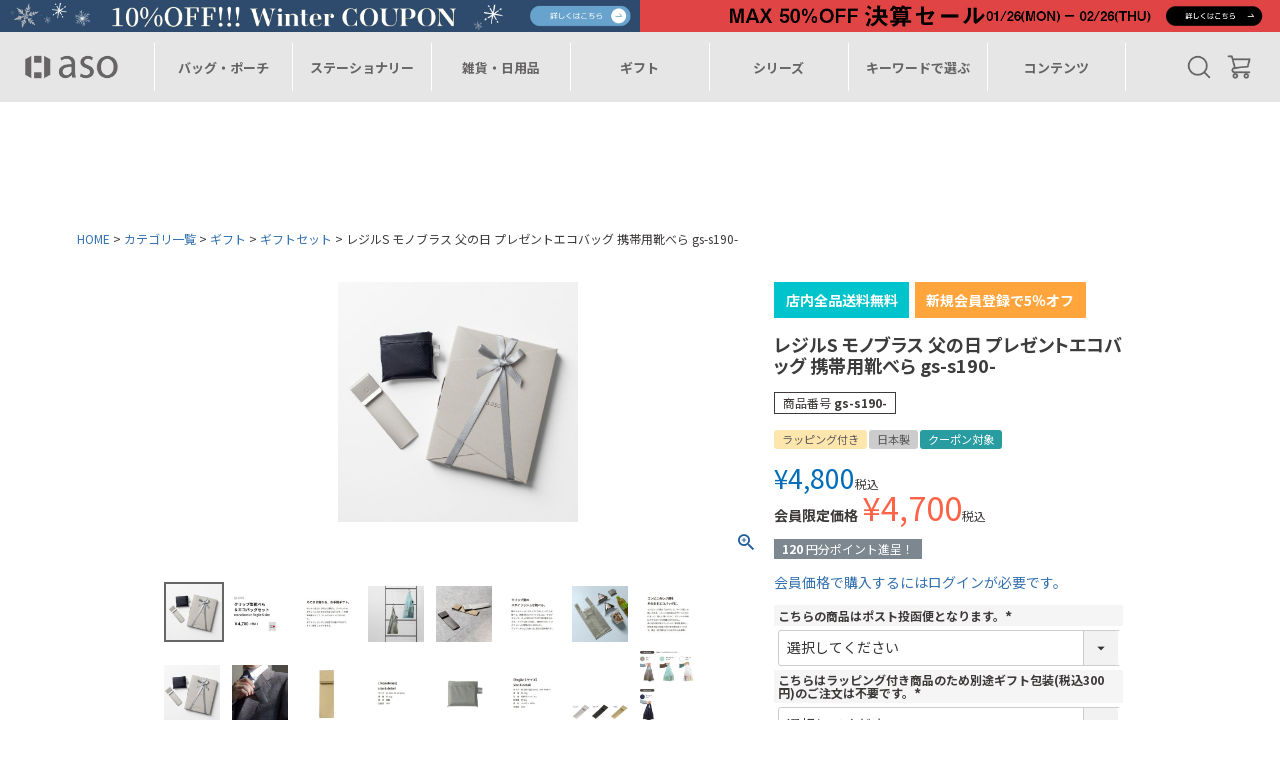

--- FILE ---
content_type: text/html;charset=UTF-8
request_url: https://www.asoboze.jp/c/aso/gss190nassi
body_size: 27389
content:
<!DOCTYPE html>
<html lang="ja"><head>
  <meta charset="UTF-8">
  
  <title>ポケットサイズのお役立ちギフトセット エコバッグ レジル S + monobrass | aso(アソ)公式オンラインストア</title>
  <meta name="viewport" content="width=device-width">


    <meta name="description" content="メンズ用エコバッグと携帯用靴べらのギフトセット">
    <meta name="keywords" content="monobrass,レジル,靴べら,携帯用,ギフト,エコバッグ,Regile,メンズエコバッグ,日本製,asoboze,アソボーゼ">
  
  <link rel="stylesheet" href="https://asoboze.itembox.design/system/fs_style.css?t=20251118042544">
  <link rel="stylesheet" href="https://asoboze.itembox.design/generate/theme8/fs_theme.css?t=20251118042544">
  <link rel="stylesheet" href="https://asoboze.itembox.design/generate/theme8/fs_original.css?t=20251118042544">
  
  <link rel="canonical" href="https://www.asoboze.jp/c/catetop/00004/giftset/gss190nassi">
  
  
  
  
  <script>
    window._FS=window._FS||{};_FS.val={"tiktok":{"enabled":false,"pixelCode":null},"recaptcha":{"enabled":false,"siteKey":null},"clientInfo":{"memberId":"guest","fullName":"ゲスト","lastName":"","firstName":"ゲスト","nickName":"ゲスト","stageId":"","stageName":"","subscribedToNewsletter":"false","loggedIn":"false","totalPoints":"","activePoints":"","pendingPoints":"","purchasePointExpiration":"","specialPointExpiration":"","specialPoints":"","pointRate":"","companyName":"","membershipCardNo":"","wishlist":"","prefecture":""},"enhancedEC":{"ga4Dimensions":{"userScope":{"login":"{@ member.logged_in @}","stage":"{@ member.stage_order @}"}},"amazonCheckoutName":"Amazonペイ","measurementId":"G-VKCLZ1ERN9","trackingId":"UA-45604769-1","dimensions":{"dimension1":{"key":"log","value":"{@ member.logged_in @}"},"dimension2":{"key":"mem","value":"{@ member.stage_order @}"}}},"shopKey":"asoboze","device":"PC","productType":"1","cart":{"stayOnPage":false}};
  </script>
  
  <script src="/shop/js/webstore-nr.js?t=20251118042544"></script>
  <script src="/shop/js/webstore-vg.js?t=20251118042544"></script>
  
  
  
  
  
  
  
  
    <script type="text/javascript" >
      document.addEventListener('DOMContentLoaded', function() {
        _FS.CMATag('{"fs_member_id":"{@ member.id @}","fs_page_kind":"product","fs_product_url":"gss190nassi"}')
      })
    </script>
  
  
  <link rel="stylesheet" type="text/css" href="https://asoboze.itembox.design/item/officialaso/cssjs/common1200.css" media="screen and (orientation: landscape) and (min-width: 1300px)"/>
<link rel="stylesheet" type="text/css" href="https://asoboze.itembox.design/item/officialaso/cssjs/common760.css" media="screen and (min-width: 760px) and (max-width: 1299px)"/>
<link rel="stylesheet" type="text/css" href="https://asoboze.itembox.design/item/officialaso/cssjs/common_sp.css" media="screen and (max-width: 759px)"/>
<link rel="stylesheet" href="https://asoboze.itembox.design/item/officialaso/cssjs/asoboze_2020pc.css" type="text/css">
<link rel="stylesheet" href="https://asoboze.itembox.design/item/officialaso/cssjs/asoboze_2020sp.css" type="text/css">
<link rel="stylesheet" href="https://asoboze.itembox.design/item/officialaso/cssjs/aso_2020pc_itempage.css" type="text/css" media="screen and (min-width:760px)">
<link rel="stylesheet" href="https://asoboze.itembox.design/item/officialaso/cssjs/aso_2020sp_itempage.css" type="text/css" media="screen and (max-width:759px)">
<script src="https://asoboze.itembox.design/item/officialaso/swiper-bundle.min.js"></script>
<script src="https://asoboze.itembox.design/item/officialaso/swiper-bundle.js"></script>
<link rel="stylesheet" href="https://asoboze.itembox.design/item/officialaso/swiper-bundle.min.css" type="text/css">
<link rel="stylesheet" href="https://asoboze.itembox.design/item/officialaso/swiper-bundle.css" type="text/css">
<link rel="stylesheet" href="https://asoboze.itembox.design/item/officialaso/cssjs/aso2022_category.css" type="text/css">
<link rel="stylesheet" href="https://asoboze.itembox.design/item/officialaso/cssjs/umbtable.css" type="text/css">
<script>
$(function() {
    $("#pcIndexRight").load("https://asoboze.itembox.design/item/officialaso/parts/pcindex_rightmenu.html");
    $("#pcrightmenu").load("https://asoboze.itembox.design/item/officialaso/parts/pc_rightmenu.html");
    $(".icon-wrap").click(function() {
            $(this).toggleClass("active");
            $("body").toggleClass("fixing");
        });

});
</script>
<script>
        $(function() {
        $(".icon-wrap").click(function() {
            $(this).toggleClass("active");
            $("body").toggleClass("fixing");
            $(".iframe_header").toggleClass("iframe_touched");
        });
    });
$(function() {
    $(".iframe_open").click(function() {
        $(".iframe_header").toggleClass("iframe_touched");
    })
})

    </script>
<script>
$(function() {
    $("#pcHeaderMenu").load("https://asoboze.itembox.design/item/officialaso/parts/header_2023.html");
    $("#spheader").load("https://asoboze.itembox.design/item/officialaso/parts/header_aso.html");
    $("#footer-aso").load("https://asoboze.itembox.design/item/officialaso/parts/footer_aso.html");
    $(".icon-wrap").click(function() {
            $(this).toggleClass("active");
            $("body").toggleClass("fixing");
        });

});
</script>
<!-- **サムネイル（フリーパーツ）↓↓ -->
<meta name="thumbnail" content="https://asoboze.itembox.design/product/004/000000000409/000000000409-01-l.jpg?t&#x3D;20260126091929" />
<!-- **サムネイル（フリーパーツ）↑↑ -->
<!-- **OGPタグ（フリーパーツ）↓↓ -->
<meta property="og:title" content="ポケットサイズのお役立ちギフトセット エコバッグ レジル S + monobrass | aso(アソ)公式オンラインストア">
<meta property="og:type" content="website">
<meta property="og:url" content="https://www.asoboze.jp/c/aso/gss190nassi">
<meta property="og:image" content="https://asoboze.itembox.design/item/toftfestapc_15.jpg?t=20260126161043">
<meta property="og:site_name" content="aso公式オンラインストア">
<meta property="og:description" content="メンズ用エコバッグと携帯用靴べらのギフトセット">
<meta property="fb:app_id" content="2473654752667319">
<!-- **OGPタグ（フリーパーツ）↑↑ -->
<script async src="https://www.googletagmanager.com/gtag/js?id=G-VKCLZ1ERN9"></script>

<script><!--
_FS.setTrackingTag('%3C%21--+Google+tag+%28gtag.js%29+--%3E%0A%3Cscript+async+src%3D%22https%3A%2F%2Fwww.googletagmanager.com%2Fgtag%2Fjs%3Fid%3DAW-1013876476%22%3E%3C%2Fscript%3E%0A%3Cscript%3E%0A++window.dataLayer+%3D+window.dataLayer+%7C%7C+%5B%5D%3B%0A++function+gtag%28%29%7BdataLayer.push%28arguments%29%3B%7D%0A++gtag%28%27js%27%2C+new+Date%28%29%29%3B%0A%0A++gtag%28%27config%27%2C+%27AW-1013876476%27%29%3B%0A%3C%2Fscript%3E%0A%0A%3Cscript%3E%0A++gtag%28%27event%27%2C+%27page_view%27%2C+%7B%0A++++%27send_to%27%3A+%27AW-1013876476%27%2C%0A++++%27ecomm_pagetype%27%3A+%27product%27%2C%0A++++%27ecomm_prodid%27%3A%5B409%5D%0A++%7D%29%3B%0A%3C%2Fscript%3E%0A%3C%21--+Meta+Pixel+Code+--%3E%0A%3Cscript%3E%0A%21function%28f%2Cb%2Ce%2Cv%2Cn%2Ct%2Cs%29%0A%7Bif%28f.fbq%29return%3Bn%3Df.fbq%3Dfunction%28%29%7Bn.callMethod%3F%0An.callMethod.apply%28n%2Carguments%29%3An.queue.push%28arguments%29%7D%3B%0Aif%28%21f._fbq%29f._fbq%3Dn%3Bn.push%3Dn%3Bn.loaded%3D%210%3Bn.version%3D%272.0%27%3B%0An.queue%3D%5B%5D%3Bt%3Db.createElement%28e%29%3Bt.async%3D%210%3B%0At.src%3Dv%3Bs%3Db.getElementsByTagName%28e%29%5B0%5D%3B%0As.parentNode.insertBefore%28t%2Cs%29%7D%28window%2C+document%2C%27script%27%2C%0A%27https%3A%2F%2Fconnect.facebook.net%2Fen_US%2Ffbevents.js%27%29%3B%0Afbq%28%27init%27%2C+%27600463274834527%27%29%3B%0Afbq%28%27track%27%2C+%27PageView%27%29%3B%0A%3C%2Fscript%3E%0A%3Cnoscript%3E%3Cimg+height%3D%221%22+width%3D%221%22+style%3D%22display%3Anone%22%0Asrc%3D%22https%3A%2F%2Fwww.facebook.com%2Ftr%3Fid%3D600463274834527%26ev%3DPageView%26noscript%3D1%22%0A%2F%3E%3C%2Fnoscript%3E%0A%3C%21--+End+Meta+Pixel+Code+--%3E');
--></script>
</head>
<body class="fs-body-product fs-body-product-gss190nassi" id="fs_ProductDetails">

<div class="fs-l-page">
<!DOCTYPE html>
<html lang="ja">
<meta charset="utf-8">
	<head>
		<link rel="stylesheet" href="https://asoboze.itembox.design/item/officialaso/cssjs/header_2023.css">
		<script src="https://asoboze.itembox.design/item/officialaso/jquery-3.2.1.min.js"></script>
	</head>
	<body>
    <div class=" header-box">
<!-- バナー -->
  <div style="display: flex;">
		<div style="width: 50%;">
			<a href="https://www.asoboze.jp/p/search?tag=%E3%82%AF%E3%83%BC%E3%83%9D%E3%83%B3%E5%AF%BE%E8%B1%A1&sort=review" style="display: block; line-height:0;">
				<img src="https://asoboze.itembox.design/item/topbunner_wp500.jpg" alt="winterクーポン" width="100%">
			</a>
		</div>
		<div style="width: 50%;">
			<a href="https://www.asoboze.jp/p/search?tag=%E6%B1%BA%E7%AE%97%E3%82%BB%E3%83%BC%E3%83%AB&sort=review" style="display: block; line-height:0;">
				<img src="https://asoboze.itembox.design/item/topbunner_ks.jpg" alt="決算セール" width="100%">
			</a>
		</div>
  </div>
  <!-- ヘッダー -->
		<div class="header">
        
			<div class="header-logo">
				<a href="https://www.asoboze.jp/">
					<img src="https://asoboze.itembox.design/item/asologo.png" alt="">
				</a>
			</div>
			<div class="header-menu-box">
				<ul>
					<li class="header-menu">
						<div class="header-link">
							バッグ・ポーチ
							<div class="header-dropmenu menu1">
								<ul class="dropmenu-list">
									<li class="dropmenu-item">
										<a href="https://www.asoboze.jp/c/catetop/00001/backpack" class="dropmenu-link">バッグパック・ボストン</a>
									</li>
									<li class="dropmenu-item">
										<a href="https://www.asoboze.jp/c/catetop/00001/bodybag" class="dropmenu-link">サコッシュ・スリング</a>
									</li>
									<li class="dropmenu-item">
										<a href="https://www.asoboze.jp/c/catetop/00001/ecobag" class="dropmenu-link">エコバッグ</a>
									</li>
									<li class="dropmenu-item">
										<a href="https://www.asoboze.jp/c/catetop/00001/briefcase" class="dropmenu-link">ビジネスバッグ</a>
									</li>
									<li class="dropmenu-item">
										<a href="https://www.asoboze.jp/c/catetop/00001/pouch" class="dropmenu-link">ポーチ</a>
									</li>
									<li class="dropmenu-item">
										<a href="https://www.asoboze.jp/c/catetop/00001/pctablet" class="dropmenu-link">PC・タブレットポーチ</a>
									</li>
									<li class="dropmenu-item">
										<a href="https://www.asoboze.jp/c/catetop/00001/other" class="dropmenu-link">バッグ付属品</a>
									</li>
									<li class="dropmenu-item">
										<a href="https://www.asoboze.jp/c/catetop/00001" class="dropmenu-link">全て見る</a>
									</li>
								</ul>
							</div>
						</div>
					</li>
		
					<li class="header-menu">
						<div class="header-link">
							ステーショナリー
							<div class="header-dropmenu menu2">
								<ul class="dropmenu-list">
									<li class="dropmenu-item">
										<a href="https://www.asoboze.jp/c/catetop/00002/bookcover" class="dropmenu-link">ブックカバー・栞</a>
									</li>
									<li class="dropmenu-item">
										<a href="https://www.asoboze.jp/c/catetop/00002/stationery" class="dropmenu-link">文具</a>
									</li>
									<li class="dropmenu-item">
										<a href="https://www.asoboze.jp/c/catetop/00002" class="dropmenu-link">全て見る</a>
									</li>
								</ul>
							</div>
						</div>
					</li>
		
					<li class="header-menu">
						<div class="header-link">
							雑貨・日用品
							<div class="header-dropmenu menu3">
								<ul class="dropmenu-list">
									<li class="dropmenu-item">
										<a href="https://www.asoboze.jp/c/catetop/00003/umbrella" class="dropmenu-link">傘・レイングッズ</a>
									</li>
									<li class="dropmenu-item">
										<a href="https://www.asoboze.jp/c/catetop/00003/towel" class="dropmenu-link">タオル</a>
									</li>
									<li class="dropmenu-item">
										<a href="https://www.asoboze.jp/c/catetop/00003/daily" class="dropmenu-link">日用品</a>
									</li>
									<li class="dropmenu-item">
										<a href="https://www.asoboze.jp/c/catetop/00003/wallet" class="dropmenu-link">財布・キーケース</a>
									</li>
									<li class="dropmenu-item">
										<a href="https://www.asoboze.jp/c/catetop/00003/cardcase" class="dropmenu-link">名刺入れ・ビジネス雑貨</a>
									</li>
									<li class="dropmenu-item">
										<a href="https://www.asoboze.jp/c/catetop/00003/gadgetitem" class="dropmenu-link">ガジェット関連アイテム</a>
									</li>
									<li class="dropmenu-item">
										<a href="https://www.asoboze.jp/c/catetop/00003" class="dropmenu-link">全て見る</a>
									</li>
								</ul>
							</div>
						</div>
					</li>
		
					<li class="header-menu">
						<div class="header-link">
							ギフト
							<div class="header-dropmenu menu4">
								<ul class="dropmenu-list">
									<!--<li class="dropmenu-item">
										<a href="" class="dropmenu-link">～¥3,000円</a>
									</li>
									<li class="dropmenu-item">
										<a href="" class="dropmenu-link">¥3,000円～¥5,000円</a>
									</li>
									<li class="dropmenu-item">
										<a href="" class="dropmenu-link">¥5,000円～¥7,000円</a>
									</li>
									<li class="dropmenu-item">
										<a href="" class="dropmenu-link">¥7,000円～</a>
									</li>-->
									<li class="dropmenu-item">
										<a href="https://www.asoboze.jp/f/gift" class="dropmenu-link">ギフトについて</a>
									</li>
                                    <li class="dropmenu-item">
										<a href="https://www.asoboze.jp/c/catetop/00004/giftset" class="dropmenu-link">ギフトセット</a>
									</li>
									<li class="dropmenu-item">
										<a href="https://www.asoboze.jp/c/catetop/00004/okubari" class="dropmenu-link">お配りギフト</a>
									</li>
									<li class="dropmenu-item">
										<a href="https://www.asoboze.jp/c/catetop/00004/petit" class="dropmenu-link">プチギフト</a>
									</li>
									<li class="dropmenu-item">
										<a href="https://www.asoboze.jp/c/catetop/00004/pair" class="dropmenu-link">ペアギフト</a>
									</li>
									<li class="dropmenu-item">
										<a href="https://www.asoboze.jp/c/catetop/00004/naire" class="dropmenu-link">刻印アイテム</a>
									</li>
									<li class="dropmenu-item">
										<a href="https://www.asoboze.jp/c/catetop/00004/option" class="dropmenu-link">ギフトラッピング</a>
									</li>
									<li class="dropmenu-item">
										<a href="https://www.asoboze.jp/c/catetop/00004" class="dropmenu-link">全て見る</a>
									</li>
								</ul>
							</div>
						</div>
					</li>
		
					<li class="header-menu">
						<div class="header-link">
							シリーズ
							<div class="header-dropmenu menu5">
								<ul class="dropmenu-list">
									<li class="dropmenu-item">
										<a href="https://www.asoboze.jp/c/catetop/00005/Regile" class="dropmenu-link">Regileシリーズ</a>
									</li>
									<li class="dropmenu-item">
										<a href="https://www.asoboze.jp/c/catetop/00005/TOFT" class="dropmenu-link">TOFTシリーズ</a>
									</li>
									<li class="dropmenu-item">
										<a href="https://www.asoboze.jp/c/catetop/00005/Layer" class="dropmenu-link">Layerシリーズ</a>
									</li>
									<li class="dropmenu-item">
										<a href="https://www.asoboze.jp/c/catetop/00005/B4S" class="dropmenu-link">B4Sシリーズ</a>
									</li>
                                    <li class="dropmenu-item">
										<a href="https://www.asoboze.jp/c/catetop/00005/fog" class="dropmenu-link">fogシリーズ</a>
									</li>
								</ul>
							</div>
						</div>
					</li>
		
					<li class="header-menu">
						<div class="header-link">
							キーワードで選ぶ
							<div class="header-dropmenu menu6">
								<ul class="dropmenu-list">
                  <li class="dropmenu-item">
										<a href="https://www.asoboze.jp/c/catetop/00003/gadgetitem" class="dropmenu-link">ガジェット</a>
									</li>
                  <li class="dropmenu-item">
										<a href="https://www.asoboze.jp/c/catetop/00006/business" class="dropmenu-link">ビジネス</a>
									</li>
                  <li class="dropmenu-item">
										<a href="https://www.asoboze.jp/c/catetop/00006/minimal" class="dropmenu-link">ミニマル</a>
									</li>
                  <li class="dropmenu-item">
										<a href="https://www.asoboze.jp/c/catetop/00006/leather" class="dropmenu-link">レザー</a>
									</li>
                  <li class="dropmenu-item">
										<a href="https://www.asoboze.jp/c/catetop/00002/bookcover" class="dropmenu-link">読書</a>
									</li>
									<li class="dropmenu-item">
										<a href="https://www.asoboze.jp/c/catetop/00006/travel" class="dropmenu-link">トラベル</a>
									</li>
								</ul>
							</div>
						</div>
					</li>
		
					<li class="header-menu">
						<div class="header-link">
							コンテンツ
							<div class="header-dropmenu menu7">
								<ul class="dropmenu-list">
									<li class="dropmenu-item">
										<a href="https://www.asoboze.jp/p/search?sort=latest" class="dropmenu-link">new item</a>
									</li>
									<li class="dropmenu-item">
										<a href="https://www.asoboze.jp/c/outlet01" class="dropmenu-link">アウトレット</a>
									</li>
									<li class="dropmenu-item">
										<a href="https://www.asoboze.jp/f/revkp" class="dropmenu-link">レビューキャンペーン</a>
									</li>
									<li class="dropmenu-item">
										<a href="https://www.asoboze.jp/s/contents/createrrevew.html" class="dropmenu-link">クリエイターレビュー</a>
									</li>
									<li class="dropmenu-item">
										<a href="https://www.asoboze.jp/s/2020july.html" class="dropmenu-link">メディア情報</a>
									</li>
									<li class="dropmenu-item">
										<a href="https://www.asoboze.jp/s/contents/shisyusample_honten.html" class="dropmenu-link">お名刺繍Sample</a>
									</li>
									<li class="dropmenu-item">
										<a href="https://www.asoboze.jp/f/gift-order#delivery-sp" class="dropmenu-link">「大口注文・ノベルティー」のお問い合わせ</a>
									</li>
                                    <li class="dropmenu-item">
										<a href="https://www.asoboze.jp/s/contents/stockist.html" class="dropmenu-link">取り扱い店舗</a>
									</li>
									<li class="dropmenu-item">
										<a href="https://www.asoboze.jp/s/asocon2020.html" class="dropmenu-link">about aso</a>
									</li>
                                    <li class="dropmenu-item">
										<a href="https://www.asoboze.jp/p/login" class="dropmenu-link">ログイン・会員登録</a>
									</li>
								</ul>
							</div>
						</div>
					</li>
				</ul>
			</div>
			<div class="header-right-box">
        <div class="header-search">
          <div class="open-btn"></div>
          <div id="search-wrap">
            <form role="search" method="get" id="searchform" action="https://www.asoboze.jp/p/search" target="_top">
              <input class="text" type="text" placeholder="search" value name="keyword" id="search-text">
              <input type="submit" id="searchsubmit" value="">
            </form>
          </div>
        </div>
        <div class="header-cart">
          <a href="https://www.asoboze.jp/p/cart">
            <img src="https://asoboze.itembox.design/item/iconcart.png" alt="">
          </a>
        </div>
      </div>
		</div></div>
        <div style="padding:100px 0px;"></div>
<br><br>
	</body>
</html>

<script>
  $(document).ready(function() {
    // iPad等でのクリック設定
    $(".header-link").click(function(event) {
      const headerDropmenu = $(this).find(".header-dropmenu");
      const showMenuClassList = headerDropmenu.hasClass("show-menu");
      // 他の要素からshow-menuクラスを削除し、表示状態を切り替える
      $(".header-link").not(this).find(".header-dropmenu")
        .removeClass("show-menu")
        .hide();
      if (!showMenuClassList) {
        headerDropmenu.addClass("show-menu").show();
      } else {
        headerDropmenu.removeClass("show-menu").hide();
      }
    });
  });

  // 検索BOX
  $(".open-btn").click(function () {
    $(this).toggleClass('btnactive');
    $("#search-wrap").toggleClass('panelactive');
    $('#search-text').focus();
  });
</script>
<style>
.fs-l-product4 .fs-c-button--primary, .fs-l-product4 .fs-c-button--secondary {
    min-width: 80%;
}

#fs_ProductDetails .fs-l-main {
    max-width: 100vw;
	margin-right:6%;
}
#fs_ProductDetails .fs-l-pageMain {
    max-width: 100vw;
}
.fs-l-productLayout__item--1 {
    width: 80%;
    justify-self: end;
}
.fs-l-productLayout__item--2 {
    width: 70%;
}
div{
	overflow: visible;
}
#fs_ProductDetails .fs-l-main {
    max-width: 100vw;
    margin-right: 0%;
}
	main.fs-l-main {


    margin-right: 0%;
	max-width:100%;
}
	
.fs-l-main{
    max-width: 100%;
}
.fs-l-sideArea + .fs-l-pageMain, .fs-l-pageMain + .fs-l-sideArea {
    max-width: 100%;
    padding: 0 200px 200px;
    }

.copyright_aso{
	max-width:initial;
}
.fs-c-button--primary {
	min-width: 200px;
}
.fs-c-subgroupList__link{
	height:auto;
	}
.fs-c-subgroupList{
	 margin: 8px 5%;
	}
.fs-c-productList__controller{
	margin: 8px 5%;
	}
.fs-c-productList__list{
	margin: 0 5%;
	}
.fs-l-pageMain{
    margin: auto;
    padding-bottom: 10vh;
	}
.fs-c-button--primary {
    font-size: 2rem;
    box-shadow: 0 0;
    min-width: 100%;
    padding: 1.5vw 1.5vw;
	background-color:#2c58a6;
}
.fs-c-button--secondary{
    font-size: 2rem;
    box-shadow: 0 0;
    min-width: 100%;
    padding: 1.5vw 1.5vw;
	
	}
.fs-c-productMainImage__image {
    display: flex;
    align-items: center;
    justify-content: center;
    width: 40%;
    margin: auto;
}
.fs-c-productPrices--productDetail .fs-c-productPrice:not(.fs-c-productPrice--listed) .fs-c-productPrice__main__price {
    font-size: 3.2rem;
}
.fs-l-product4 .fs-l-productLayout>*>* {
    margin-bottom: 16px;
}
.fs-p-productSearch__formSwitch {
    cursor: pointer;
    background:#2c58a6;
    line-height: 3;
    padding: 0 8px;
    text-align: center;
    color: #fff;
}
inputTable__currentValueCell {
    text-align: left;
    margin-bottom: 10px;
}

.fs-p-productSearch__searchButton::before {
    font-family: "fs-icon" !important;
    speak: none;
    font-style: normal;
    font-weight: normal;
    font-variant: normal;
    text-transform: none;
    line-height: 1;
    -webkit-font-smoothing: antialiased;
    -moz-osx-font-smoothing: grayscale;
    content: "\e932";
    font-size: 1.8rem;
    margin: auto;
    top: 0;
    bottom: 0;
    left: 25vw;
    text-align: center;
    width: 1em;
    height: 1em;
}

.fs-c-productPrice--selling .fs-c-price__currencyMark {
    font-size: smaller;
}

.fs-c-productPrice--selling .fs-c-price__value {
    font-size: smaller;
}

.fs-c-productPrice--member .fs-c-price__currencyMark {
    color: tomato;
}

.fs-c-productPrice--member .fs-c-price__value {
    color: tomato;
}

.fs-c-productPrice--member .fs-c-productPrice__main__label{
	font-weight: bold;
	}
	
@media screen and (min-width: 760px) and (max-width: 1199px) {
  div {
    overflow: visible;
  }
.fs-c-continueShopping{
	padding: 0 100px;
    margin: auto;
	}
}
</style>
<!-- **パンくずリストパーツ （システムパーツ） ↓↓ -->
<nav class="fs-c-breadcrumb">
<ol class="fs-c-breadcrumb__list">
<li class="fs-c-breadcrumb__listItem">
<a href="/">HOME</a>
</li>
<li class="fs-c-breadcrumb__listItem">
<a href="/c/catetop">カテゴリ一覧</a>
</li>
<li class="fs-c-breadcrumb__listItem">
<a href="/c/catetop/00004">ギフト</a>
</li>
<li class="fs-c-breadcrumb__listItem">
<a href="/c/catetop/00004/giftset">ギフトセット</a>
</li>
<li class="fs-c-breadcrumb__listItem">
レジルS モノブラス 父の日 プレゼントエコバッグ 携帯用靴べら gs-s190-
</li>
</ol>
</nav>
<!-- **パンくずリストパーツ （システムパーツ） ↑↑ -->
<main class="fs-l-main fs-l-product4"><div id="fs-page-error-container" class="fs-c-panelContainer">
  
  
</div>
<section class="fs-l-pageMain"><!-- **商品詳細エリア（システムパーツグループ）↓↓ -->
<form id="fs_form">
<input type="hidden" name="productId" value="409">

<div class="fs-l-productLayout fs-system-product" data-product-id="409" data-vertical-variation-no="" data-horizontal-variation-no=""><div class="fs-l-productLayout__item fs-l-productLayout__item--1">
<!-- **商品画像パーツ（システムパーツ ）↓↓ -->
<div class="fs-c-productMainImage">
  
  <div class="fs-c-productMainImage__image">
    <img src="https://asoboze.itembox.design/product/004/000000000409/000000000409-01-l.jpg?t&#x3D;20260126091929" alt="ポケットサイズのお役立ちギフト gs-s190-nas-si　レジルSネイビー　モノブラスシルバー　エコバッグ 携帯用靴べら">
  </div>
  
  <div class="fs-c-productMainImage__expandButton fs-c-buttonContainer">
    <button type="button" class="fs-c-button--viewExtendedImage fs-c-button--plain">
<span class="fs-c-button__label">画像拡大</span>
</button>
  </div>
  <aside class="fs-c-productImageModal" style="display: none;">
    <div class="fs-c-productImageModal__inner">
      <span class="fs-c-productImageModal__close" role="button" aria-label="閉じる"></span>
      <div class="fs-c-productImageModal__contents">
        <div class="fs-c-productImageModalCarousel fs-c-slick">
          <div class="fs-c-productImageModalCarousel__track">
          
            <div>
              <figure class="fs-c-productImageModalCarousel__figure">
                
                <img data-lazy="https://asoboze.itembox.design/product/004/000000000409/000000000409-01-l.jpg?t&#x3D;20260126091929" alt="ポケットサイズのお役立ちギフト gs-s190-nas-si　レジルSネイビー　モノブラスシルバー　エコバッグ 携帯用靴べら" src="https://asoboze.itembox.design/item/src/loading.svg?t&#x3D;20260126161043" class="fs-c-productImageModalCarousel__figure__image">
              </figure>
            </div>
          
            <div>
              <figure class="fs-c-productImageModalCarousel__figure">
                
                <img data-lazy="https://asoboze.itembox.design/product/004/000000000409/000000000409-02-l.jpg?t&#x3D;20260126091929" alt="ポケットサイズのお役立ちギフト gs-s190-nas-si　レジルSネイビー　モノブラスシルバー　エコバッグ 携帯用靴べら" src="https://asoboze.itembox.design/item/src/loading.svg?t&#x3D;20260126161043" class="fs-c-productImageModalCarousel__figure__image">
              </figure>
            </div>
          
            <div>
              <figure class="fs-c-productImageModalCarousel__figure">
                
                <img data-lazy="https://asoboze.itembox.design/product/004/000000000409/000000000409-03-l.jpg?t&#x3D;20260126091929" alt="ポケットサイズのお役立ちギフト gs-s190-nas-si　レジルSネイビー　モノブラスシルバー　エコバッグ 携帯用靴べら" src="https://asoboze.itembox.design/item/src/loading.svg?t&#x3D;20260126161043" class="fs-c-productImageModalCarousel__figure__image">
              </figure>
            </div>
          
            <div>
              <figure class="fs-c-productImageModalCarousel__figure">
                
                <img data-lazy="https://asoboze.itembox.design/product/004/000000000409/000000000409-04-l.jpg?t&#x3D;20260126091929" alt="ポケットサイズのお役立ちギフト gs-s190-nas-si　レジルSネイビー　モノブラスシルバー　エコバッグ 携帯用靴べら" src="https://asoboze.itembox.design/item/src/loading.svg?t&#x3D;20260126161043" class="fs-c-productImageModalCarousel__figure__image">
              </figure>
            </div>
          
            <div>
              <figure class="fs-c-productImageModalCarousel__figure">
                
                <img data-lazy="https://asoboze.itembox.design/product/004/000000000409/000000000409-05-l.jpg?t&#x3D;20260126091929" alt="ポケットサイズのお役立ちギフト gs-s190-nas-si　レジルSネイビー　モノブラスシルバー　エコバッグ 携帯用靴べら" src="https://asoboze.itembox.design/item/src/loading.svg?t&#x3D;20260126161043" class="fs-c-productImageModalCarousel__figure__image">
              </figure>
            </div>
          
            <div>
              <figure class="fs-c-productImageModalCarousel__figure">
                
                <img data-lazy="https://asoboze.itembox.design/product/004/000000000409/000000000409-06-l.jpg?t&#x3D;20260126091929" alt="" src="https://asoboze.itembox.design/item/src/loading.svg?t&#x3D;20260126161043" class="fs-c-productImageModalCarousel__figure__image">
              </figure>
            </div>
          
            <div>
              <figure class="fs-c-productImageModalCarousel__figure">
                
                <img data-lazy="https://asoboze.itembox.design/product/004/000000000409/000000000409-07-l.jpg?t&#x3D;20260126091929" alt="" src="https://asoboze.itembox.design/item/src/loading.svg?t&#x3D;20260126161043" class="fs-c-productImageModalCarousel__figure__image">
              </figure>
            </div>
          
            <div>
              <figure class="fs-c-productImageModalCarousel__figure">
                
                <img data-lazy="https://asoboze.itembox.design/product/004/000000000409/000000000409-08-l.jpg?t&#x3D;20260126091929" alt="" src="https://asoboze.itembox.design/item/src/loading.svg?t&#x3D;20260126161043" class="fs-c-productImageModalCarousel__figure__image">
              </figure>
            </div>
          
            <div>
              <figure class="fs-c-productImageModalCarousel__figure">
                
                <img data-lazy="https://asoboze.itembox.design/product/004/000000000409/000000000409-09-l.jpg?t&#x3D;20260126091929" alt="" src="https://asoboze.itembox.design/item/src/loading.svg?t&#x3D;20260126161043" class="fs-c-productImageModalCarousel__figure__image">
              </figure>
            </div>
          
            <div>
              <figure class="fs-c-productImageModalCarousel__figure">
                
                <img data-lazy="https://asoboze.itembox.design/product/004/000000000409/000000000409-10-l.jpg?t&#x3D;20260126091929" alt="" src="https://asoboze.itembox.design/item/src/loading.svg?t&#x3D;20260126161043" class="fs-c-productImageModalCarousel__figure__image">
              </figure>
            </div>
          
            <div>
              <figure class="fs-c-productImageModalCarousel__figure">
                
                <img data-lazy="https://asoboze.itembox.design/product/004/000000000409/000000000409-11-l.jpg?t&#x3D;20260126091929" alt="" src="https://asoboze.itembox.design/item/src/loading.svg?t&#x3D;20260126161043" class="fs-c-productImageModalCarousel__figure__image">
              </figure>
            </div>
          
            <div>
              <figure class="fs-c-productImageModalCarousel__figure">
                
                <img data-lazy="https://asoboze.itembox.design/product/004/000000000409/000000000409-12-l.jpg?t&#x3D;20260126091929" alt="" src="https://asoboze.itembox.design/item/src/loading.svg?t&#x3D;20260126161043" class="fs-c-productImageModalCarousel__figure__image">
              </figure>
            </div>
          
            <div>
              <figure class="fs-c-productImageModalCarousel__figure">
                
                <img data-lazy="https://asoboze.itembox.design/product/004/000000000409/000000000409-13-l.jpg?t&#x3D;20260126091929" alt="" src="https://asoboze.itembox.design/item/src/loading.svg?t&#x3D;20260126161043" class="fs-c-productImageModalCarousel__figure__image">
              </figure>
            </div>
          
            <div>
              <figure class="fs-c-productImageModalCarousel__figure">
                
                <img data-lazy="https://asoboze.itembox.design/product/004/000000000409/000000000409-14-l.jpg?t&#x3D;20260126091929" alt="" src="https://asoboze.itembox.design/item/src/loading.svg?t&#x3D;20260126161043" class="fs-c-productImageModalCarousel__figure__image">
              </figure>
            </div>
          
            <div>
              <figure class="fs-c-productImageModalCarousel__figure">
                
                <img data-lazy="https://asoboze.itembox.design/product/004/000000000409/000000000409-15-l.jpg?t&#x3D;20260126091929" alt="" src="https://asoboze.itembox.design/item/src/loading.svg?t&#x3D;20260126161043" class="fs-c-productImageModalCarousel__figure__image">
              </figure>
            </div>
          
            <div>
              <figure class="fs-c-productImageModalCarousel__figure">
                
                <img data-lazy="https://asoboze.itembox.design/product/004/000000000409/000000000409-16-l.jpg?t&#x3D;20260126091929" alt="" src="https://asoboze.itembox.design/item/src/loading.svg?t&#x3D;20260126161043" class="fs-c-productImageModalCarousel__figure__image">
              </figure>
            </div>
          
          </div>
        </div>
      </div>
    </div>
  </aside>
</div>
<div class="fs-c-productThumbnail">

  
    <figure class="fs-c-productThumbnail__image is-active">
      <img src="https://asoboze.itembox.design/product/004/000000000409/000000000409-01-s.jpg?t&#x3D;20260126091929" alt="ポケットサイズのお役立ちギフト gs-s190-nas-si　レジルSネイビー　モノブラスシルバー　エコバッグ 携帯用靴べら"
        data-main-image-url="https://asoboze.itembox.design/product/004/000000000409/000000000409-01-l.jpg?t&#x3D;20260126091929"
        data-main-image-alt="ポケットサイズのお役立ちギフト gs-s190-nas-si　レジルSネイビー　モノブラスシルバー　エコバッグ 携帯用靴べら"
        
        >
      
    </figure>
  

  
    <figure class="fs-c-productThumbnail__image">
      <img src="https://asoboze.itembox.design/product/004/000000000409/000000000409-02-s.jpg?t&#x3D;20260126091929" alt="ポケットサイズのお役立ちギフト gs-s190-nas-si　レジルSネイビー　モノブラスシルバー　エコバッグ 携帯用靴べら"
        data-main-image-url="https://asoboze.itembox.design/product/004/000000000409/000000000409-02-l.jpg?t&#x3D;20260126091929"
        data-main-image-alt="ポケットサイズのお役立ちギフト gs-s190-nas-si　レジルSネイビー　モノブラスシルバー　エコバッグ 携帯用靴べら"
        
        >
      
    </figure>
  

  
    <figure class="fs-c-productThumbnail__image">
      <img src="https://asoboze.itembox.design/product/004/000000000409/000000000409-03-s.jpg?t&#x3D;20260126091929" alt="ポケットサイズのお役立ちギフト gs-s190-nas-si　レジルSネイビー　モノブラスシルバー　エコバッグ 携帯用靴べら"
        data-main-image-url="https://asoboze.itembox.design/product/004/000000000409/000000000409-03-l.jpg?t&#x3D;20260126091929"
        data-main-image-alt="ポケットサイズのお役立ちギフト gs-s190-nas-si　レジルSネイビー　モノブラスシルバー　エコバッグ 携帯用靴べら"
        
        >
      
    </figure>
  

  
    <figure class="fs-c-productThumbnail__image">
      <img src="https://asoboze.itembox.design/product/004/000000000409/000000000409-04-s.jpg?t&#x3D;20260126091929" alt="ポケットサイズのお役立ちギフト gs-s190-nas-si　レジルSネイビー　モノブラスシルバー　エコバッグ 携帯用靴べら"
        data-main-image-url="https://asoboze.itembox.design/product/004/000000000409/000000000409-04-l.jpg?t&#x3D;20260126091929"
        data-main-image-alt="ポケットサイズのお役立ちギフト gs-s190-nas-si　レジルSネイビー　モノブラスシルバー　エコバッグ 携帯用靴べら"
        
        >
      
    </figure>
  

  
    <figure class="fs-c-productThumbnail__image">
      <img src="https://asoboze.itembox.design/product/004/000000000409/000000000409-05-s.jpg?t&#x3D;20260126091929" alt="ポケットサイズのお役立ちギフト gs-s190-nas-si　レジルSネイビー　モノブラスシルバー　エコバッグ 携帯用靴べら"
        data-main-image-url="https://asoboze.itembox.design/product/004/000000000409/000000000409-05-l.jpg?t&#x3D;20260126091929"
        data-main-image-alt="ポケットサイズのお役立ちギフト gs-s190-nas-si　レジルSネイビー　モノブラスシルバー　エコバッグ 携帯用靴べら"
        
        >
      
    </figure>
  

  
    <figure class="fs-c-productThumbnail__image">
      <img src="https://asoboze.itembox.design/product/004/000000000409/000000000409-06-s.jpg?t&#x3D;20260126091929" alt=""
        data-main-image-url="https://asoboze.itembox.design/product/004/000000000409/000000000409-06-l.jpg?t&#x3D;20260126091929"
        data-main-image-alt=""
        
        >
      
    </figure>
  

  
    <figure class="fs-c-productThumbnail__image">
      <img src="https://asoboze.itembox.design/product/004/000000000409/000000000409-07-s.jpg?t&#x3D;20260126091929" alt=""
        data-main-image-url="https://asoboze.itembox.design/product/004/000000000409/000000000409-07-l.jpg?t&#x3D;20260126091929"
        data-main-image-alt=""
        
        >
      
    </figure>
  

  
    <figure class="fs-c-productThumbnail__image">
      <img src="https://asoboze.itembox.design/product/004/000000000409/000000000409-08-s.jpg?t&#x3D;20260126091929" alt=""
        data-main-image-url="https://asoboze.itembox.design/product/004/000000000409/000000000409-08-l.jpg?t&#x3D;20260126091929"
        data-main-image-alt=""
        
        >
      
    </figure>
  

  
    <figure class="fs-c-productThumbnail__image">
      <img src="https://asoboze.itembox.design/product/004/000000000409/000000000409-09-s.jpg?t&#x3D;20260126091929" alt=""
        data-main-image-url="https://asoboze.itembox.design/product/004/000000000409/000000000409-09-l.jpg?t&#x3D;20260126091929"
        data-main-image-alt=""
        
        >
      
    </figure>
  

  
    <figure class="fs-c-productThumbnail__image">
      <img src="https://asoboze.itembox.design/product/004/000000000409/000000000409-10-s.jpg?t&#x3D;20260126091929" alt=""
        data-main-image-url="https://asoboze.itembox.design/product/004/000000000409/000000000409-10-l.jpg?t&#x3D;20260126091929"
        data-main-image-alt=""
        
        >
      
    </figure>
  

  
    <figure class="fs-c-productThumbnail__image">
      <img src="https://asoboze.itembox.design/product/004/000000000409/000000000409-11-s.jpg?t&#x3D;20260126091929" alt=""
        data-main-image-url="https://asoboze.itembox.design/product/004/000000000409/000000000409-11-l.jpg?t&#x3D;20260126091929"
        data-main-image-alt=""
        
        >
      
    </figure>
  

  
    <figure class="fs-c-productThumbnail__image">
      <img src="https://asoboze.itembox.design/product/004/000000000409/000000000409-12-s.jpg?t&#x3D;20260126091929" alt=""
        data-main-image-url="https://asoboze.itembox.design/product/004/000000000409/000000000409-12-l.jpg?t&#x3D;20260126091929"
        data-main-image-alt=""
        
        >
      
    </figure>
  

  
    <figure class="fs-c-productThumbnail__image">
      <img src="https://asoboze.itembox.design/product/004/000000000409/000000000409-13-s.jpg?t&#x3D;20260126091929" alt=""
        data-main-image-url="https://asoboze.itembox.design/product/004/000000000409/000000000409-13-l.jpg?t&#x3D;20260126091929"
        data-main-image-alt=""
        
        >
      
    </figure>
  

  
    <figure class="fs-c-productThumbnail__image">
      <img src="https://asoboze.itembox.design/product/004/000000000409/000000000409-14-s.jpg?t&#x3D;20260126091929" alt=""
        data-main-image-url="https://asoboze.itembox.design/product/004/000000000409/000000000409-14-l.jpg?t&#x3D;20260126091929"
        data-main-image-alt=""
        
        >
      
    </figure>
  

  
    <figure class="fs-c-productThumbnail__image">
      <img src="https://asoboze.itembox.design/product/004/000000000409/000000000409-15-s.jpg?t&#x3D;20260126091929" alt=""
        data-main-image-url="https://asoboze.itembox.design/product/004/000000000409/000000000409-15-l.jpg?t&#x3D;20260126091929"
        data-main-image-alt=""
        
        >
      
    </figure>
  

  
    <figure class="fs-c-productThumbnail__image">
      <img src="https://asoboze.itembox.design/product/004/000000000409/000000000409-16-s.jpg?t&#x3D;20260126091929" alt=""
        data-main-image-url="https://asoboze.itembox.design/product/004/000000000409/000000000409-16-l.jpg?t&#x3D;20260126091929"
        data-main-image-alt=""
        
        >
      
    </figure>
  

</div>
<!-- **商品画像パーツ（システムパーツ）↑↑ -->
</div>
<div class="fs-l-productLayout__item fs-l-productLayout__item--2"><style>
.iconset{
	display:flex;
	}
.souryou_icon{
	padding:0.8em;
	background-color:#00c4cc;
	margin:0 0.5vw 0 0;
	color:#FFF;
	font-weight:bold;
	}
.account_icon{
	padding:0.8em;
	background-color:#ffa53b;
	margin:0 0.5vw 0 0;
	color:#FFF;
	font-weight:bold;
	}


</style>
<div class="iconset">
<div class="souryou_icon">
店内全品送料無料
</div>
<div class="account_icon">
新規会員登録で5％オフ
</div>
</div>
<!-- **商品名パーツ（システムパーツ）↓↓ -->
<h1 class="fs-c-productNameHeading fs-c-heading">
  
  <span class="fs-c-productNameHeading__name">レジルS モノブラス 父の日 プレゼントエコバッグ 携帯用靴べら gs-s190-</span>
</h1>
<!-- **商品名パーツ（システムパーツ）↑↑ -->

<!-- **商品番号パーツ（システムパーツ）↓↓ -->
<div class="fs-c-productNumber">
  <span class="fs-c-productNumber__label">商品番号</span>
  <span class="fs-c-productNumber__number">gs-s190-</span>
</div>
<!-- **商品番号パーツ（システムパーツ）↑↑ -->


  




<!-- **商品マークパーツ（システムパーツ）↓↓ -->
<div class="fs-c-productMarks">
  
    <ul class="fs-c-productMark">
      <li class="fs-c-productMark__item">
        <span class="fs-c-productMark__mark--9 fs-c-productMark__mark">
<span class="fs-c-productMark__label">ラッピング付き</span>
</span>

        </li>
      <li class="fs-c-productMark__item">
        <span class="fs-c-productMark__mark--2 fs-c-productMark__mark">
<span class="fs-c-productMark__label">日本製</span>
</span>

        </li>
      <li class="fs-c-productMark__item">
        <span class="fs-c-productMark__mark--37 fs-c-productMark__mark">
<span class="fs-c-productMark__label">クーポン対象</span>
</span>

        </li>
      
    </ul>
  
  
</div>
<!-- **商品マークパーツ（システムパーツ）↑↑ -->

<!-- **商品価格パーツ（システムパーツ）↓↓ -->

<div class="fs-c-productPrices fs-c-productPrices--productDetail">
<div class="fs-c-productPrice fs-c-productPrice--selling">

  
    
    <span class="fs-c-productPrice__main">
      
      <span class="fs-c-productPrice__main__price fs-c-price">
        <span class="fs-c-price__currencyMark">&yen;</span>
        <span class="fs-c-price__value">4,800</span>
      </span>
    </span>
    <span class="fs-c-productPrice__addon">
      <span class="fs-c-productPrice__addon__label">税込</span>
    </span>
    
  

</div>


<div class="fs-c-productPrice fs-c-productPrice--member">

  
    
    <span class="fs-c-productPrice__main">
      
        <span class="fs-c-productPrice__main__label">会員限定価格</span>
      
      <span class="fs-c-productPrice__main__price fs-c-price">
        <span class="fs-c-price__currencyMark">&yen;</span>
        <span class="fs-c-price__value">4,700</span>
      </span>
    </span>
    <span class="fs-c-productPrice__addon">
      <span class="fs-c-productPrice__addon__label">税込</span>
    </span>
    
  

</div>
</div>

<!-- **商品価格パーツ（システムパーツ）↑↑ -->

  <!-- **ポイントパーツ（システムパーツ）↓↓ -->
  
    <div class="fs-c-productPointDisplay">
      <span class="fs-c-productPointDisplay__label"></span>
      <span class="fs-c-productPointDisplay__quantity">120</span>
      <span class="fs-c-productPointDisplay__unit">円分ポイント進呈！</span>
    </div>
  
  <!-- **ポイントパーツ（システムパーツ）↑↑ -->



<a href="/p/login?redirect&#x3D;/c/aso/gss190nassi" class="fs-c-productMembersLoginLink">
会員価格で購入するにはログインが必要です。
</a>


<!-- **項目選択肢パーツ（システムパーツ）↓↓ -->
<dl class="fs-c-productSelection">
  
  
  <input type="hidden" name="productOptions[1].id" value="1">
  <dt class="fs-c-productSelection__name">
    
    <label for="option_1" class="fs-c-productSelection__label">こちらの商品はポスト投函便となります。<span class="fs-c-requiredMark">(必須)</span></label>
    
  </dt>
  
  <dd class="fs-c-productSelection__selection">
    <div class="fs-c-productSelection__field">
      <div class="fs-c-dropdown">
        <select id="option_1" name="productOptions[1].value" class="fs-c-dropdown__menu">
          
          <option value="">選択してください</option>
          
          
          <option value="ポスト投函便(送料0円・日時指定不可)">ポスト投函便(送料0円・日時指定不可)</option>
          
        </select>
      </div>
    </div>
  </dd>
  
  
  
  
  <input type="hidden" name="productOptions[2].id" value="2">
  <dt class="fs-c-productSelection__name">
    
    <label for="option_2" class="fs-c-productSelection__label">こちらはラッピング付き商品のため別途ギフト包装(税込300円)のご注文は不要です。<span class="fs-c-requiredMark">(必須)</span></label>
    
  </dt>
  
  <dd class="fs-c-productSelection__selection">
    <div class="fs-c-productSelection__field">
      <div class="fs-c-dropdown">
        <select id="option_2" name="productOptions[2].value" class="fs-c-dropdown__menu">
          
          <option value="">選択してください</option>
          
          
          <option value="注意事項確認しました。">注意事項確認しました。</option>
          
        </select>
      </div>
    </div>
  </dd>
  
  
  
  
  <input type="hidden" name="productOptions[3].id" value="3">
  <dt class="fs-c-productSelection__name">
    
    <label for="option_3" class="fs-c-productSelection__label">ギフトラッピングの種類<span class="fs-c-requiredMark">(必須)</span></label>
    
  </dt>
  
  <dd class="fs-c-productSelection__selection">
    <div class="fs-c-productSelection__field">
      <div class="fs-c-dropdown">
        <select id="option_3" name="productOptions[3].value" class="fs-c-dropdown__menu">
          
          <option value="">選択してください</option>
          
          
          <option value="通常ラッピング">通常ラッピング</option>
          
          <option value="母の日限定ラッピング（ピンクリボン・メッセージカード付き）">母の日限定ラッピング（ピンクリボン・メッセージカード付き）</option>
          
        </select>
      </div>
    </div>
  </dd>
  
  
  
  
  <input type="hidden" name="productOptions[4].id" value="4">
  <dt class="fs-c-productSelection__name">
    
    <label for="option_4" class="fs-c-productSelection__label">■こちらはネコポス商品なので日時指定はできません。<span class="fs-c-requiredMark">(必須)</span></label>
    
  </dt>
  
  <dd class="fs-c-productSelection__selection">
    <div class="fs-c-productSelection__field">
      <div class="fs-c-dropdown">
        <select id="option_4" name="productOptions[4].value" class="fs-c-dropdown__menu">
          
          <option value="">選択してください</option>
          
          
          <option value="確認しました">確認しました</option>
          
        </select>
      </div>
    </div>
  </dd>
  
  
  
</dl>
<!-- **項目選択肢パーツ（システムパーツ）↑↑ -->


<!-- **カート・バリエーション選択スライダーパーツ（システムパーツ）↓↓ -->

  
  
      <input type="hidden" name="verticalVariationNo" value="none">
      <input type="hidden" name="horizontalVariationNo" value="none">
      <input type="hidden" name="verticalAdminNo" value="">
      <input type="hidden" name="horizontalAdminNo" value="">
      <input type="hidden" name="verticalVariationName" value="">
      <input type="hidden" name="horizontalVariationName" value="">
      <input type="hidden" name="staffStartSkuCode" value="">
      <input type="hidden" name="sliderVerticalVariationNo" value="1">
      <input type="hidden" name="sliderHorizontalVariationNo" value="1">
  
  






	
		
		
			
			
				<div class="fs-c-productChooseVariation">
	<div class="fs-c-productChooseVariation__variation" data-variation-unit-price-axis="true">
		<div class="fs-c-variationPanelList">
			<div class="fs-c-variationPanelList__label fs-c-variationLabel">
				<span class="fs-c-variationLabel__label">レジルSサイズ</span>
				<span class="fs-c-variationLabel__value">選択してください</span>
			</div>
			<ul class="fs-c-variationPanelList__list">
				
					<li class="fs-c-variationPanelList__list__item" data-axis-variation-no="1">
						<input type="radio" 
							name="variation_a_Y"
							id="fs_input_variation_1_Y_ht"
							class="fs-c-variationPanelList__radio"
							value="1"
							data-radio-list-info="{&quot;variationCartGroup&quot;:{&quot;1&quot;:{&quot;productId&quot;:409,&quot;selectBoxThumbnailDisplay&quot;:false,&quot;thumbnailUrl&quot;:&quot;&quot;,&quot;thumbnailUrl2x&quot;:&quot;&quot;,&quot;thumbnailAlt&quot;:&quot;&quot;,&quot;horizontalVariationNo&quot;:1,&quot;verticalVariationNo&quot;:1,&quot;horizontalVariationName&quot;:&quot;ネイビー&quot;,&quot;verticalVariationName&quot;:&quot;シルバー&quot;,&quot;horizontalVariationAdminNo&quot;:&quot;nas&quot;,&quot;verticalVariationAdminNo&quot;:&quot;-si&quot;,&quot;staffStartSkuCode&quot;:null,&quot;shippingScheduleLabel&quot;:&quot;&quot;,&quot;name&quot;:&quot;シルバー&quot;,&quot;variationPrice&quot;:null,&quot;variationPoint&quot;:null,&quot;verticalAxis&quot;:false,&quot;variationId&quot;:1,&quot;adminNo&quot;:&quot;nas&quot;,&quot;dataButtonCode&quot;:&quot;1&quot;,&quot;dataVariationButtonCode&quot;:&quot;1&quot;,&quot;dataSubscriptionButtonCode&quot;:&quot;3&quot;,&quot;stockMessage&quot;:&quot;&quot;,&quot;variationStockMessage&quot;:&quot;&quot;,&quot;variationOutOfStock&quot;:false,&quot;variationLowInStock&quot;:false,&quot;variationStockCount&quot;:null,&quot;variationStockCountLabel&quot;:&quot;&lt;span class&#x3D;\&quot;fs-c-variationPanelList__panel__stockLabel\&quot;&gt;在庫数&lt;/span&gt;&quot;,&quot;displayVariationStock&quot;:false,&quot;wishListEnabled&quot;:true,&quot;enabledRadio&quot;:false,&quot;imageEnabled&quot;:true,&quot;wishListButton&quot;:{&quot;label&quot;:&quot;お気に入りに登録する&quot;,&quot;imageUrl&quot;:null,&quot;image&quot;:false,&quot;classes&quot;:&quot;fs-c-button--addToWishList--icon fs-c-button--particular&quot;}},&quot;2&quot;:{&quot;productId&quot;:409,&quot;selectBoxThumbnailDisplay&quot;:false,&quot;thumbnailUrl&quot;:&quot;&quot;,&quot;thumbnailUrl2x&quot;:&quot;&quot;,&quot;thumbnailAlt&quot;:&quot;&quot;,&quot;horizontalVariationNo&quot;:1,&quot;verticalVariationNo&quot;:2,&quot;horizontalVariationName&quot;:&quot;ネイビー&quot;,&quot;verticalVariationName&quot;:&quot;ブラス&quot;,&quot;horizontalVariationAdminNo&quot;:&quot;nas&quot;,&quot;verticalVariationAdminNo&quot;:&quot;-bra&quot;,&quot;staffStartSkuCode&quot;:null,&quot;shippingScheduleLabel&quot;:&quot;&quot;,&quot;name&quot;:&quot;ブラス&quot;,&quot;variationPrice&quot;:null,&quot;variationPoint&quot;:null,&quot;verticalAxis&quot;:false,&quot;variationId&quot;:1,&quot;adminNo&quot;:&quot;nas&quot;,&quot;dataButtonCode&quot;:&quot;1&quot;,&quot;dataVariationButtonCode&quot;:&quot;1&quot;,&quot;dataSubscriptionButtonCode&quot;:&quot;3&quot;,&quot;stockMessage&quot;:&quot;&quot;,&quot;variationStockMessage&quot;:&quot;&quot;,&quot;variationOutOfStock&quot;:false,&quot;variationLowInStock&quot;:false,&quot;variationStockCount&quot;:null,&quot;variationStockCountLabel&quot;:&quot;&lt;span class&#x3D;\&quot;fs-c-variationPanelList__panel__stockLabel\&quot;&gt;在庫数&lt;/span&gt;&quot;,&quot;displayVariationStock&quot;:false,&quot;wishListEnabled&quot;:true,&quot;enabledRadio&quot;:false,&quot;imageEnabled&quot;:true,&quot;wishListButton&quot;:{&quot;label&quot;:&quot;お気に入りに登録する&quot;,&quot;imageUrl&quot;:null,&quot;image&quot;:false,&quot;classes&quot;:&quot;fs-c-button--addToWishList--icon fs-c-button--particular&quot;}},&quot;3&quot;:{&quot;productId&quot;:409,&quot;selectBoxThumbnailDisplay&quot;:false,&quot;thumbnailUrl&quot;:&quot;&quot;,&quot;thumbnailUrl2x&quot;:&quot;&quot;,&quot;thumbnailAlt&quot;:&quot;&quot;,&quot;horizontalVariationNo&quot;:1,&quot;verticalVariationNo&quot;:3,&quot;horizontalVariationName&quot;:&quot;ネイビー&quot;,&quot;verticalVariationName&quot;:&quot;ブラック&quot;,&quot;horizontalVariationAdminNo&quot;:&quot;nas&quot;,&quot;verticalVariationAdminNo&quot;:&quot;-bl&quot;,&quot;staffStartSkuCode&quot;:null,&quot;shippingScheduleLabel&quot;:&quot;&quot;,&quot;name&quot;:&quot;ブラック&quot;,&quot;variationPrice&quot;:null,&quot;variationPoint&quot;:null,&quot;verticalAxis&quot;:false,&quot;variationId&quot;:1,&quot;adminNo&quot;:&quot;nas&quot;,&quot;dataButtonCode&quot;:&quot;1&quot;,&quot;dataVariationButtonCode&quot;:&quot;1&quot;,&quot;dataSubscriptionButtonCode&quot;:&quot;3&quot;,&quot;stockMessage&quot;:&quot;&quot;,&quot;variationStockMessage&quot;:&quot;&quot;,&quot;variationOutOfStock&quot;:false,&quot;variationLowInStock&quot;:false,&quot;variationStockCount&quot;:null,&quot;variationStockCountLabel&quot;:&quot;&lt;span class&#x3D;\&quot;fs-c-variationPanelList__panel__stockLabel\&quot;&gt;在庫数&lt;/span&gt;&quot;,&quot;displayVariationStock&quot;:false,&quot;wishListEnabled&quot;:true,&quot;enabledRadio&quot;:false,&quot;imageEnabled&quot;:true,&quot;wishListButton&quot;:{&quot;label&quot;:&quot;お気に入りに登録する&quot;,&quot;imageUrl&quot;:null,&quot;image&quot;:false,&quot;classes&quot;:&quot;fs-c-button--addToWishList--icon fs-c-button--particular&quot;}}}}"
							data-vertical-variation-no="" 
							data-horizontal-variation-no="1" 
							data-vertical-admin-no=""
							data-horizontal-admin-no="nas"
							data-vertical-variation-name=""
							data-horizontal-variation-name="ネイビー"
							data-staff-start-sku-code=""
							data-variation-price=""
							data-variation-point=""
							data-staff-start-sku-code=""
							
								data-button-code="3"
							
							
								data-subscription-button-code="3"
							
							>
						<label for="fs_input_variation_1_Y_ht" class="fs-c-variationPanelList__panel">
							<span class="fs-c-variationPanelList__panel__content">
								
									
								
								<span class="fs-c-variationPanelList__panel__label">ネイビー</span>
								<span class="fs-c-variationPanelList__panel__caption" style="display:none;" aria-hidden="true">
	
</span>

								<span class="fs-c-variationPanelList__panel__stock fs-c-variationPanelList__panel__stock
	"
	 style="display:none;" aria-hidden="true">
	
	
</span>

							</span>
							<span class="fs-c-variationPanelList__panel__price" style="display:none;" aria-hidden="true">
	
</span>

						</label>
					</li>
				
					<li class="fs-c-variationPanelList__list__item" data-axis-variation-no="2">
						<input type="radio" 
							name="variation_a_Y"
							id="fs_input_variation_2_Y_ht"
							class="fs-c-variationPanelList__radio"
							value="2"
							data-radio-list-info="{&quot;variationCartGroup&quot;:{&quot;1&quot;:{&quot;productId&quot;:409,&quot;selectBoxThumbnailDisplay&quot;:false,&quot;thumbnailUrl&quot;:&quot;&quot;,&quot;thumbnailUrl2x&quot;:&quot;&quot;,&quot;thumbnailAlt&quot;:&quot;&quot;,&quot;horizontalVariationNo&quot;:2,&quot;verticalVariationNo&quot;:1,&quot;horizontalVariationName&quot;:&quot;グレー&quot;,&quot;verticalVariationName&quot;:&quot;シルバー&quot;,&quot;horizontalVariationAdminNo&quot;:&quot;grs&quot;,&quot;verticalVariationAdminNo&quot;:&quot;-si&quot;,&quot;staffStartSkuCode&quot;:null,&quot;shippingScheduleLabel&quot;:&quot;&quot;,&quot;name&quot;:&quot;シルバー&quot;,&quot;variationPrice&quot;:null,&quot;variationPoint&quot;:null,&quot;verticalAxis&quot;:false,&quot;variationId&quot;:2,&quot;adminNo&quot;:&quot;grs&quot;,&quot;dataButtonCode&quot;:&quot;1&quot;,&quot;dataVariationButtonCode&quot;:&quot;1&quot;,&quot;dataSubscriptionButtonCode&quot;:&quot;3&quot;,&quot;stockMessage&quot;:&quot;&quot;,&quot;variationStockMessage&quot;:&quot;&quot;,&quot;variationOutOfStock&quot;:false,&quot;variationLowInStock&quot;:false,&quot;variationStockCount&quot;:null,&quot;variationStockCountLabel&quot;:&quot;&lt;span class&#x3D;\&quot;fs-c-variationPanelList__panel__stockLabel\&quot;&gt;在庫数&lt;/span&gt;&quot;,&quot;displayVariationStock&quot;:false,&quot;wishListEnabled&quot;:true,&quot;enabledRadio&quot;:false,&quot;imageEnabled&quot;:true,&quot;wishListButton&quot;:{&quot;label&quot;:&quot;お気に入りに登録する&quot;,&quot;imageUrl&quot;:null,&quot;image&quot;:false,&quot;classes&quot;:&quot;fs-c-button--addToWishList--icon fs-c-button--particular&quot;}},&quot;2&quot;:{&quot;productId&quot;:409,&quot;selectBoxThumbnailDisplay&quot;:false,&quot;thumbnailUrl&quot;:&quot;&quot;,&quot;thumbnailUrl2x&quot;:&quot;&quot;,&quot;thumbnailAlt&quot;:&quot;&quot;,&quot;horizontalVariationNo&quot;:2,&quot;verticalVariationNo&quot;:2,&quot;horizontalVariationName&quot;:&quot;グレー&quot;,&quot;verticalVariationName&quot;:&quot;ブラス&quot;,&quot;horizontalVariationAdminNo&quot;:&quot;grs&quot;,&quot;verticalVariationAdminNo&quot;:&quot;-bra&quot;,&quot;staffStartSkuCode&quot;:null,&quot;shippingScheduleLabel&quot;:&quot;&quot;,&quot;name&quot;:&quot;ブラス&quot;,&quot;variationPrice&quot;:null,&quot;variationPoint&quot;:null,&quot;verticalAxis&quot;:false,&quot;variationId&quot;:2,&quot;adminNo&quot;:&quot;grs&quot;,&quot;dataButtonCode&quot;:&quot;1&quot;,&quot;dataVariationButtonCode&quot;:&quot;1&quot;,&quot;dataSubscriptionButtonCode&quot;:&quot;3&quot;,&quot;stockMessage&quot;:&quot;&quot;,&quot;variationStockMessage&quot;:&quot;&quot;,&quot;variationOutOfStock&quot;:false,&quot;variationLowInStock&quot;:false,&quot;variationStockCount&quot;:null,&quot;variationStockCountLabel&quot;:&quot;&lt;span class&#x3D;\&quot;fs-c-variationPanelList__panel__stockLabel\&quot;&gt;在庫数&lt;/span&gt;&quot;,&quot;displayVariationStock&quot;:false,&quot;wishListEnabled&quot;:true,&quot;enabledRadio&quot;:false,&quot;imageEnabled&quot;:true,&quot;wishListButton&quot;:{&quot;label&quot;:&quot;お気に入りに登録する&quot;,&quot;imageUrl&quot;:null,&quot;image&quot;:false,&quot;classes&quot;:&quot;fs-c-button--addToWishList--icon fs-c-button--particular&quot;}},&quot;3&quot;:{&quot;productId&quot;:409,&quot;selectBoxThumbnailDisplay&quot;:false,&quot;thumbnailUrl&quot;:&quot;&quot;,&quot;thumbnailUrl2x&quot;:&quot;&quot;,&quot;thumbnailAlt&quot;:&quot;&quot;,&quot;horizontalVariationNo&quot;:2,&quot;verticalVariationNo&quot;:3,&quot;horizontalVariationName&quot;:&quot;グレー&quot;,&quot;verticalVariationName&quot;:&quot;ブラック&quot;,&quot;horizontalVariationAdminNo&quot;:&quot;grs&quot;,&quot;verticalVariationAdminNo&quot;:&quot;-bl&quot;,&quot;staffStartSkuCode&quot;:null,&quot;shippingScheduleLabel&quot;:&quot;&quot;,&quot;name&quot;:&quot;ブラック&quot;,&quot;variationPrice&quot;:null,&quot;variationPoint&quot;:null,&quot;verticalAxis&quot;:false,&quot;variationId&quot;:2,&quot;adminNo&quot;:&quot;grs&quot;,&quot;dataButtonCode&quot;:&quot;1&quot;,&quot;dataVariationButtonCode&quot;:&quot;1&quot;,&quot;dataSubscriptionButtonCode&quot;:&quot;3&quot;,&quot;stockMessage&quot;:&quot;&quot;,&quot;variationStockMessage&quot;:&quot;&quot;,&quot;variationOutOfStock&quot;:false,&quot;variationLowInStock&quot;:false,&quot;variationStockCount&quot;:null,&quot;variationStockCountLabel&quot;:&quot;&lt;span class&#x3D;\&quot;fs-c-variationPanelList__panel__stockLabel\&quot;&gt;在庫数&lt;/span&gt;&quot;,&quot;displayVariationStock&quot;:false,&quot;wishListEnabled&quot;:true,&quot;enabledRadio&quot;:false,&quot;imageEnabled&quot;:true,&quot;wishListButton&quot;:{&quot;label&quot;:&quot;お気に入りに登録する&quot;,&quot;imageUrl&quot;:null,&quot;image&quot;:false,&quot;classes&quot;:&quot;fs-c-button--addToWishList--icon fs-c-button--particular&quot;}}}}"
							data-vertical-variation-no="" 
							data-horizontal-variation-no="2" 
							data-vertical-admin-no=""
							data-horizontal-admin-no="grs"
							data-vertical-variation-name=""
							data-horizontal-variation-name="グレー"
							data-staff-start-sku-code=""
							data-variation-price=""
							data-variation-point=""
							data-staff-start-sku-code=""
							
								data-button-code="3"
							
							
								data-subscription-button-code="3"
							
							>
						<label for="fs_input_variation_2_Y_ht" class="fs-c-variationPanelList__panel">
							<span class="fs-c-variationPanelList__panel__content">
								
									
								
								<span class="fs-c-variationPanelList__panel__label">グレー</span>
								<span class="fs-c-variationPanelList__panel__caption" style="display:none;" aria-hidden="true">
	
</span>

								<span class="fs-c-variationPanelList__panel__stock fs-c-variationPanelList__panel__stock
	"
	 style="display:none;" aria-hidden="true">
	
	
</span>

							</span>
							<span class="fs-c-variationPanelList__panel__price" style="display:none;" aria-hidden="true">
	
</span>

						</label>
					</li>
				
					<li class="fs-c-variationPanelList__list__item" data-axis-variation-no="3">
						<input type="radio" 
							name="variation_a_Y"
							id="fs_input_variation_3_Y_ht"
							class="fs-c-variationPanelList__radio"
							value="3"
							data-radio-list-info="{&quot;variationCartGroup&quot;:{&quot;1&quot;:{&quot;productId&quot;:409,&quot;selectBoxThumbnailDisplay&quot;:false,&quot;thumbnailUrl&quot;:&quot;&quot;,&quot;thumbnailUrl2x&quot;:&quot;&quot;,&quot;thumbnailAlt&quot;:&quot;&quot;,&quot;horizontalVariationNo&quot;:3,&quot;verticalVariationNo&quot;:1,&quot;horizontalVariationName&quot;:&quot;スカイブルー&quot;,&quot;verticalVariationName&quot;:&quot;シルバー&quot;,&quot;horizontalVariationAdminNo&quot;:&quot;sbs&quot;,&quot;verticalVariationAdminNo&quot;:&quot;-si&quot;,&quot;staffStartSkuCode&quot;:null,&quot;shippingScheduleLabel&quot;:&quot;&quot;,&quot;name&quot;:&quot;シルバー&quot;,&quot;variationPrice&quot;:null,&quot;variationPoint&quot;:null,&quot;verticalAxis&quot;:false,&quot;variationId&quot;:3,&quot;adminNo&quot;:&quot;sbs&quot;,&quot;dataButtonCode&quot;:&quot;1&quot;,&quot;dataVariationButtonCode&quot;:&quot;1&quot;,&quot;dataSubscriptionButtonCode&quot;:&quot;3&quot;,&quot;stockMessage&quot;:&quot;&quot;,&quot;variationStockMessage&quot;:&quot;&quot;,&quot;variationOutOfStock&quot;:false,&quot;variationLowInStock&quot;:false,&quot;variationStockCount&quot;:null,&quot;variationStockCountLabel&quot;:&quot;&lt;span class&#x3D;\&quot;fs-c-variationPanelList__panel__stockLabel\&quot;&gt;在庫数&lt;/span&gt;&quot;,&quot;displayVariationStock&quot;:false,&quot;wishListEnabled&quot;:true,&quot;enabledRadio&quot;:false,&quot;imageEnabled&quot;:true,&quot;wishListButton&quot;:{&quot;label&quot;:&quot;お気に入りに登録する&quot;,&quot;imageUrl&quot;:null,&quot;image&quot;:false,&quot;classes&quot;:&quot;fs-c-button--addToWishList--icon fs-c-button--particular&quot;}},&quot;2&quot;:{&quot;productId&quot;:409,&quot;selectBoxThumbnailDisplay&quot;:false,&quot;thumbnailUrl&quot;:&quot;&quot;,&quot;thumbnailUrl2x&quot;:&quot;&quot;,&quot;thumbnailAlt&quot;:&quot;&quot;,&quot;horizontalVariationNo&quot;:3,&quot;verticalVariationNo&quot;:2,&quot;horizontalVariationName&quot;:&quot;スカイブルー&quot;,&quot;verticalVariationName&quot;:&quot;ブラス&quot;,&quot;horizontalVariationAdminNo&quot;:&quot;sbs&quot;,&quot;verticalVariationAdminNo&quot;:&quot;-bra&quot;,&quot;staffStartSkuCode&quot;:null,&quot;shippingScheduleLabel&quot;:&quot;&quot;,&quot;name&quot;:&quot;ブラス&quot;,&quot;variationPrice&quot;:null,&quot;variationPoint&quot;:null,&quot;verticalAxis&quot;:false,&quot;variationId&quot;:3,&quot;adminNo&quot;:&quot;sbs&quot;,&quot;dataButtonCode&quot;:&quot;1&quot;,&quot;dataVariationButtonCode&quot;:&quot;1&quot;,&quot;dataSubscriptionButtonCode&quot;:&quot;3&quot;,&quot;stockMessage&quot;:&quot;&quot;,&quot;variationStockMessage&quot;:&quot;&quot;,&quot;variationOutOfStock&quot;:false,&quot;variationLowInStock&quot;:false,&quot;variationStockCount&quot;:null,&quot;variationStockCountLabel&quot;:&quot;&lt;span class&#x3D;\&quot;fs-c-variationPanelList__panel__stockLabel\&quot;&gt;在庫数&lt;/span&gt;&quot;,&quot;displayVariationStock&quot;:false,&quot;wishListEnabled&quot;:true,&quot;enabledRadio&quot;:false,&quot;imageEnabled&quot;:true,&quot;wishListButton&quot;:{&quot;label&quot;:&quot;お気に入りに登録する&quot;,&quot;imageUrl&quot;:null,&quot;image&quot;:false,&quot;classes&quot;:&quot;fs-c-button--addToWishList--icon fs-c-button--particular&quot;}},&quot;3&quot;:{&quot;productId&quot;:409,&quot;selectBoxThumbnailDisplay&quot;:false,&quot;thumbnailUrl&quot;:&quot;&quot;,&quot;thumbnailUrl2x&quot;:&quot;&quot;,&quot;thumbnailAlt&quot;:&quot;&quot;,&quot;horizontalVariationNo&quot;:3,&quot;verticalVariationNo&quot;:3,&quot;horizontalVariationName&quot;:&quot;スカイブルー&quot;,&quot;verticalVariationName&quot;:&quot;ブラック&quot;,&quot;horizontalVariationAdminNo&quot;:&quot;sbs&quot;,&quot;verticalVariationAdminNo&quot;:&quot;-bl&quot;,&quot;staffStartSkuCode&quot;:null,&quot;shippingScheduleLabel&quot;:&quot;&quot;,&quot;name&quot;:&quot;ブラック&quot;,&quot;variationPrice&quot;:null,&quot;variationPoint&quot;:null,&quot;verticalAxis&quot;:false,&quot;variationId&quot;:3,&quot;adminNo&quot;:&quot;sbs&quot;,&quot;dataButtonCode&quot;:&quot;1&quot;,&quot;dataVariationButtonCode&quot;:&quot;1&quot;,&quot;dataSubscriptionButtonCode&quot;:&quot;3&quot;,&quot;stockMessage&quot;:&quot;&quot;,&quot;variationStockMessage&quot;:&quot;&quot;,&quot;variationOutOfStock&quot;:false,&quot;variationLowInStock&quot;:false,&quot;variationStockCount&quot;:null,&quot;variationStockCountLabel&quot;:&quot;&lt;span class&#x3D;\&quot;fs-c-variationPanelList__panel__stockLabel\&quot;&gt;在庫数&lt;/span&gt;&quot;,&quot;displayVariationStock&quot;:false,&quot;wishListEnabled&quot;:true,&quot;enabledRadio&quot;:false,&quot;imageEnabled&quot;:true,&quot;wishListButton&quot;:{&quot;label&quot;:&quot;お気に入りに登録する&quot;,&quot;imageUrl&quot;:null,&quot;image&quot;:false,&quot;classes&quot;:&quot;fs-c-button--addToWishList--icon fs-c-button--particular&quot;}}}}"
							data-vertical-variation-no="" 
							data-horizontal-variation-no="3" 
							data-vertical-admin-no=""
							data-horizontal-admin-no="sbs"
							data-vertical-variation-name=""
							data-horizontal-variation-name="スカイブルー"
							data-staff-start-sku-code=""
							data-variation-price=""
							data-variation-point=""
							data-staff-start-sku-code=""
							
								data-button-code="3"
							
							
								data-subscription-button-code="3"
							
							>
						<label for="fs_input_variation_3_Y_ht" class="fs-c-variationPanelList__panel">
							<span class="fs-c-variationPanelList__panel__content">
								
									
								
								<span class="fs-c-variationPanelList__panel__label">スカイブルー</span>
								<span class="fs-c-variationPanelList__panel__caption" style="display:none;" aria-hidden="true">
	
</span>

								<span class="fs-c-variationPanelList__panel__stock fs-c-variationPanelList__panel__stock
	"
	 style="display:none;" aria-hidden="true">
	
	
</span>

							</span>
							<span class="fs-c-variationPanelList__panel__price" style="display:none;" aria-hidden="true">
	
</span>

						</label>
					</li>
				
					<li class="fs-c-variationPanelList__list__item" data-axis-variation-no="4">
						<input type="radio" 
							name="variation_a_Y"
							id="fs_input_variation_4_Y_ht"
							class="fs-c-variationPanelList__radio"
							value="4"
							data-radio-list-info="{&quot;variationCartGroup&quot;:{&quot;1&quot;:{&quot;productId&quot;:409,&quot;selectBoxThumbnailDisplay&quot;:false,&quot;thumbnailUrl&quot;:&quot;&quot;,&quot;thumbnailUrl2x&quot;:&quot;&quot;,&quot;thumbnailAlt&quot;:&quot;&quot;,&quot;horizontalVariationNo&quot;:4,&quot;verticalVariationNo&quot;:1,&quot;horizontalVariationName&quot;:&quot;ホワイト&quot;,&quot;verticalVariationName&quot;:&quot;シルバー&quot;,&quot;horizontalVariationAdminNo&quot;:&quot;whs&quot;,&quot;verticalVariationAdminNo&quot;:&quot;-si&quot;,&quot;staffStartSkuCode&quot;:null,&quot;shippingScheduleLabel&quot;:&quot;&quot;,&quot;name&quot;:&quot;シルバー&quot;,&quot;variationPrice&quot;:null,&quot;variationPoint&quot;:null,&quot;verticalAxis&quot;:false,&quot;variationId&quot;:4,&quot;adminNo&quot;:&quot;whs&quot;,&quot;dataButtonCode&quot;:&quot;1&quot;,&quot;dataVariationButtonCode&quot;:&quot;1&quot;,&quot;dataSubscriptionButtonCode&quot;:&quot;3&quot;,&quot;stockMessage&quot;:&quot;&quot;,&quot;variationStockMessage&quot;:&quot;&quot;,&quot;variationOutOfStock&quot;:false,&quot;variationLowInStock&quot;:false,&quot;variationStockCount&quot;:null,&quot;variationStockCountLabel&quot;:&quot;&lt;span class&#x3D;\&quot;fs-c-variationPanelList__panel__stockLabel\&quot;&gt;在庫数&lt;/span&gt;&quot;,&quot;displayVariationStock&quot;:false,&quot;wishListEnabled&quot;:true,&quot;enabledRadio&quot;:false,&quot;imageEnabled&quot;:true,&quot;wishListButton&quot;:{&quot;label&quot;:&quot;お気に入りに登録する&quot;,&quot;imageUrl&quot;:null,&quot;image&quot;:false,&quot;classes&quot;:&quot;fs-c-button--addToWishList--icon fs-c-button--particular&quot;}},&quot;2&quot;:{&quot;productId&quot;:409,&quot;selectBoxThumbnailDisplay&quot;:false,&quot;thumbnailUrl&quot;:&quot;&quot;,&quot;thumbnailUrl2x&quot;:&quot;&quot;,&quot;thumbnailAlt&quot;:&quot;&quot;,&quot;horizontalVariationNo&quot;:4,&quot;verticalVariationNo&quot;:2,&quot;horizontalVariationName&quot;:&quot;ホワイト&quot;,&quot;verticalVariationName&quot;:&quot;ブラス&quot;,&quot;horizontalVariationAdminNo&quot;:&quot;whs&quot;,&quot;verticalVariationAdminNo&quot;:&quot;-bra&quot;,&quot;staffStartSkuCode&quot;:null,&quot;shippingScheduleLabel&quot;:&quot;&quot;,&quot;name&quot;:&quot;ブラス&quot;,&quot;variationPrice&quot;:null,&quot;variationPoint&quot;:null,&quot;verticalAxis&quot;:false,&quot;variationId&quot;:4,&quot;adminNo&quot;:&quot;whs&quot;,&quot;dataButtonCode&quot;:&quot;1&quot;,&quot;dataVariationButtonCode&quot;:&quot;1&quot;,&quot;dataSubscriptionButtonCode&quot;:&quot;3&quot;,&quot;stockMessage&quot;:&quot;&quot;,&quot;variationStockMessage&quot;:&quot;&quot;,&quot;variationOutOfStock&quot;:false,&quot;variationLowInStock&quot;:false,&quot;variationStockCount&quot;:null,&quot;variationStockCountLabel&quot;:&quot;&lt;span class&#x3D;\&quot;fs-c-variationPanelList__panel__stockLabel\&quot;&gt;在庫数&lt;/span&gt;&quot;,&quot;displayVariationStock&quot;:false,&quot;wishListEnabled&quot;:true,&quot;enabledRadio&quot;:false,&quot;imageEnabled&quot;:true,&quot;wishListButton&quot;:{&quot;label&quot;:&quot;お気に入りに登録する&quot;,&quot;imageUrl&quot;:null,&quot;image&quot;:false,&quot;classes&quot;:&quot;fs-c-button--addToWishList--icon fs-c-button--particular&quot;}},&quot;3&quot;:{&quot;productId&quot;:409,&quot;selectBoxThumbnailDisplay&quot;:false,&quot;thumbnailUrl&quot;:&quot;&quot;,&quot;thumbnailUrl2x&quot;:&quot;&quot;,&quot;thumbnailAlt&quot;:&quot;&quot;,&quot;horizontalVariationNo&quot;:4,&quot;verticalVariationNo&quot;:3,&quot;horizontalVariationName&quot;:&quot;ホワイト&quot;,&quot;verticalVariationName&quot;:&quot;ブラック&quot;,&quot;horizontalVariationAdminNo&quot;:&quot;whs&quot;,&quot;verticalVariationAdminNo&quot;:&quot;-bl&quot;,&quot;staffStartSkuCode&quot;:null,&quot;shippingScheduleLabel&quot;:&quot;&quot;,&quot;name&quot;:&quot;ブラック&quot;,&quot;variationPrice&quot;:null,&quot;variationPoint&quot;:null,&quot;verticalAxis&quot;:false,&quot;variationId&quot;:4,&quot;adminNo&quot;:&quot;whs&quot;,&quot;dataButtonCode&quot;:&quot;1&quot;,&quot;dataVariationButtonCode&quot;:&quot;1&quot;,&quot;dataSubscriptionButtonCode&quot;:&quot;3&quot;,&quot;stockMessage&quot;:&quot;&quot;,&quot;variationStockMessage&quot;:&quot;&quot;,&quot;variationOutOfStock&quot;:false,&quot;variationLowInStock&quot;:false,&quot;variationStockCount&quot;:null,&quot;variationStockCountLabel&quot;:&quot;&lt;span class&#x3D;\&quot;fs-c-variationPanelList__panel__stockLabel\&quot;&gt;在庫数&lt;/span&gt;&quot;,&quot;displayVariationStock&quot;:false,&quot;wishListEnabled&quot;:true,&quot;enabledRadio&quot;:false,&quot;imageEnabled&quot;:true,&quot;wishListButton&quot;:{&quot;label&quot;:&quot;お気に入りに登録する&quot;,&quot;imageUrl&quot;:null,&quot;image&quot;:false,&quot;classes&quot;:&quot;fs-c-button--addToWishList--icon fs-c-button--particular&quot;}}}}"
							data-vertical-variation-no="" 
							data-horizontal-variation-no="4" 
							data-vertical-admin-no=""
							data-horizontal-admin-no="whs"
							data-vertical-variation-name=""
							data-horizontal-variation-name="ホワイト"
							data-staff-start-sku-code=""
							data-variation-price=""
							data-variation-point=""
							data-staff-start-sku-code=""
							
								data-button-code="3"
							
							
								data-subscription-button-code="3"
							
							>
						<label for="fs_input_variation_4_Y_ht" class="fs-c-variationPanelList__panel">
							<span class="fs-c-variationPanelList__panel__content">
								
									
								
								<span class="fs-c-variationPanelList__panel__label">ホワイト</span>
								<span class="fs-c-variationPanelList__panel__caption" style="display:none;" aria-hidden="true">
	
</span>

								<span class="fs-c-variationPanelList__panel__stock fs-c-variationPanelList__panel__stock
	"
	 style="display:none;" aria-hidden="true">
	
	
</span>

							</span>
							<span class="fs-c-variationPanelList__panel__price" style="display:none;" aria-hidden="true">
	
</span>

						</label>
					</li>
				
			</ul>
		</div>
	</div>

	<div class="fs-c-productChooseVariation__variation" data-variation-unit-price-axis="false">
		<div class="fs-c-variationPanelList">
			<div class="fs-c-variationPanelList__label fs-c-variationLabel">
				<span class="fs-c-variationLabel__label">モノブラス</span>
				<span class="fs-c-variationLabel__value">選択してください</span>
			</div>
			<ul class="fs-c-variationPanelList__list">
				
					<li class="fs-c-variationPanelList__list__item" data-axis-variation-no="1">
						<input type="radio" name="variation_a_X" 
							id="fs_input_variation_1_X_sp" 
							class="fs-c-variationPanelList__radio" 
							value="1"
							data-radio-list-info="{&quot;variationCartGroup&quot;:{&quot;1&quot;:{&quot;productId&quot;:409,&quot;selectBoxThumbnailDisplay&quot;:false,&quot;thumbnailUrl&quot;:&quot;&quot;,&quot;thumbnailUrl2x&quot;:&quot;&quot;,&quot;thumbnailAlt&quot;:&quot;&quot;,&quot;verticalVariationNo&quot;:1,&quot;horizontalVariationNo&quot;:1,&quot;verticalVariationName&quot;:&quot;シルバー&quot;,&quot;horizontalVariationName&quot;:&quot;ネイビー&quot;,&quot;verticalVariationAdminNo&quot;:&quot;-si&quot;,&quot;horizontalVariationAdminNo&quot;:&quot;nas&quot;,&quot;staffStartSkuCode&quot;:null,&quot;shippingScheduleLabel&quot;:&quot;&quot;,&quot;name&quot;:&quot;ネイビー&quot;,&quot;variationPrice&quot;:null,&quot;variationPoint&quot;:null,&quot;verticalAxis&quot;:true,&quot;variationId&quot;:1,&quot;adminNo&quot;:&quot;-si&quot;,&quot;dataButtonCode&quot;:&quot;1&quot;,&quot;dataVariationButtonCode&quot;:&quot;1&quot;,&quot;dataSubscriptionButtonCode&quot;:&quot;3&quot;,&quot;stockMessage&quot;:&quot;&quot;,&quot;variationStockMessage&quot;:&quot;&quot;,&quot;variationOutOfStock&quot;:false,&quot;variationLowInStock&quot;:false,&quot;variationStockCount&quot;:null,&quot;variationStockCountLabel&quot;:&quot;&lt;span class&#x3D;\&quot;fs-c-variationPanelList__panel__stockLabel\&quot;&gt;在庫数&lt;/span&gt;&quot;,&quot;displayVariationStock&quot;:false,&quot;wishListEnabled&quot;:true,&quot;enabledRadio&quot;:false,&quot;imageEnabled&quot;:true,&quot;wishListButton&quot;:{&quot;label&quot;:&quot;お気に入りに登録する&quot;,&quot;imageUrl&quot;:null,&quot;image&quot;:false,&quot;classes&quot;:&quot;fs-c-button--addToWishList--icon fs-c-button--particular&quot;}},&quot;2&quot;:{&quot;productId&quot;:409,&quot;selectBoxThumbnailDisplay&quot;:false,&quot;thumbnailUrl&quot;:&quot;&quot;,&quot;thumbnailUrl2x&quot;:&quot;&quot;,&quot;thumbnailAlt&quot;:&quot;&quot;,&quot;verticalVariationNo&quot;:1,&quot;horizontalVariationNo&quot;:2,&quot;verticalVariationName&quot;:&quot;シルバー&quot;,&quot;horizontalVariationName&quot;:&quot;グレー&quot;,&quot;verticalVariationAdminNo&quot;:&quot;-si&quot;,&quot;horizontalVariationAdminNo&quot;:&quot;grs&quot;,&quot;staffStartSkuCode&quot;:null,&quot;shippingScheduleLabel&quot;:&quot;&quot;,&quot;name&quot;:&quot;グレー&quot;,&quot;variationPrice&quot;:null,&quot;variationPoint&quot;:null,&quot;verticalAxis&quot;:true,&quot;variationId&quot;:1,&quot;adminNo&quot;:&quot;-si&quot;,&quot;dataButtonCode&quot;:&quot;1&quot;,&quot;dataVariationButtonCode&quot;:&quot;1&quot;,&quot;dataSubscriptionButtonCode&quot;:&quot;3&quot;,&quot;stockMessage&quot;:&quot;&quot;,&quot;variationStockMessage&quot;:&quot;&quot;,&quot;variationOutOfStock&quot;:false,&quot;variationLowInStock&quot;:false,&quot;variationStockCount&quot;:null,&quot;variationStockCountLabel&quot;:&quot;&lt;span class&#x3D;\&quot;fs-c-variationPanelList__panel__stockLabel\&quot;&gt;在庫数&lt;/span&gt;&quot;,&quot;displayVariationStock&quot;:false,&quot;wishListEnabled&quot;:true,&quot;enabledRadio&quot;:false,&quot;imageEnabled&quot;:true,&quot;wishListButton&quot;:{&quot;label&quot;:&quot;お気に入りに登録する&quot;,&quot;imageUrl&quot;:null,&quot;image&quot;:false,&quot;classes&quot;:&quot;fs-c-button--addToWishList--icon fs-c-button--particular&quot;}},&quot;3&quot;:{&quot;productId&quot;:409,&quot;selectBoxThumbnailDisplay&quot;:false,&quot;thumbnailUrl&quot;:&quot;&quot;,&quot;thumbnailUrl2x&quot;:&quot;&quot;,&quot;thumbnailAlt&quot;:&quot;&quot;,&quot;verticalVariationNo&quot;:1,&quot;horizontalVariationNo&quot;:3,&quot;verticalVariationName&quot;:&quot;シルバー&quot;,&quot;horizontalVariationName&quot;:&quot;スカイブルー&quot;,&quot;verticalVariationAdminNo&quot;:&quot;-si&quot;,&quot;horizontalVariationAdminNo&quot;:&quot;sbs&quot;,&quot;staffStartSkuCode&quot;:null,&quot;shippingScheduleLabel&quot;:&quot;&quot;,&quot;name&quot;:&quot;スカイブルー&quot;,&quot;variationPrice&quot;:null,&quot;variationPoint&quot;:null,&quot;verticalAxis&quot;:true,&quot;variationId&quot;:1,&quot;adminNo&quot;:&quot;-si&quot;,&quot;dataButtonCode&quot;:&quot;1&quot;,&quot;dataVariationButtonCode&quot;:&quot;1&quot;,&quot;dataSubscriptionButtonCode&quot;:&quot;3&quot;,&quot;stockMessage&quot;:&quot;&quot;,&quot;variationStockMessage&quot;:&quot;&quot;,&quot;variationOutOfStock&quot;:false,&quot;variationLowInStock&quot;:false,&quot;variationStockCount&quot;:null,&quot;variationStockCountLabel&quot;:&quot;&lt;span class&#x3D;\&quot;fs-c-variationPanelList__panel__stockLabel\&quot;&gt;在庫数&lt;/span&gt;&quot;,&quot;displayVariationStock&quot;:false,&quot;wishListEnabled&quot;:true,&quot;enabledRadio&quot;:false,&quot;imageEnabled&quot;:true,&quot;wishListButton&quot;:{&quot;label&quot;:&quot;お気に入りに登録する&quot;,&quot;imageUrl&quot;:null,&quot;image&quot;:false,&quot;classes&quot;:&quot;fs-c-button--addToWishList--icon fs-c-button--particular&quot;}},&quot;4&quot;:{&quot;productId&quot;:409,&quot;selectBoxThumbnailDisplay&quot;:false,&quot;thumbnailUrl&quot;:&quot;&quot;,&quot;thumbnailUrl2x&quot;:&quot;&quot;,&quot;thumbnailAlt&quot;:&quot;&quot;,&quot;verticalVariationNo&quot;:1,&quot;horizontalVariationNo&quot;:4,&quot;verticalVariationName&quot;:&quot;シルバー&quot;,&quot;horizontalVariationName&quot;:&quot;ホワイト&quot;,&quot;verticalVariationAdminNo&quot;:&quot;-si&quot;,&quot;horizontalVariationAdminNo&quot;:&quot;whs&quot;,&quot;staffStartSkuCode&quot;:null,&quot;shippingScheduleLabel&quot;:&quot;&quot;,&quot;name&quot;:&quot;ホワイト&quot;,&quot;variationPrice&quot;:null,&quot;variationPoint&quot;:null,&quot;verticalAxis&quot;:true,&quot;variationId&quot;:1,&quot;adminNo&quot;:&quot;-si&quot;,&quot;dataButtonCode&quot;:&quot;1&quot;,&quot;dataVariationButtonCode&quot;:&quot;1&quot;,&quot;dataSubscriptionButtonCode&quot;:&quot;3&quot;,&quot;stockMessage&quot;:&quot;&quot;,&quot;variationStockMessage&quot;:&quot;&quot;,&quot;variationOutOfStock&quot;:false,&quot;variationLowInStock&quot;:false,&quot;variationStockCount&quot;:null,&quot;variationStockCountLabel&quot;:&quot;&lt;span class&#x3D;\&quot;fs-c-variationPanelList__panel__stockLabel\&quot;&gt;在庫数&lt;/span&gt;&quot;,&quot;displayVariationStock&quot;:false,&quot;wishListEnabled&quot;:true,&quot;enabledRadio&quot;:false,&quot;imageEnabled&quot;:true,&quot;wishListButton&quot;:{&quot;label&quot;:&quot;お気に入りに登録する&quot;,&quot;imageUrl&quot;:null,&quot;image&quot;:false,&quot;classes&quot;:&quot;fs-c-button--addToWishList--icon fs-c-button--particular&quot;}}}}"
							data-vertical-variation-no="1" 
							data-horizontal-variation-no="" 
							data-vertical-admin-no="-si"
							data-horizontal-admin-no=""
							data-vertical-variation-name="シルバー"
							data-horizontal-variation-name=""
							data-staff-start-sku-code=""
							data-variation-price=""
							data-variation-point=""
							data-staff-start-sku-code=""
							
								data-button-code="3"
							
							
								data-subscription-button-code="3"
							
							>
						<label for="fs_input_variation_1_X_sp" class="fs-c-variationPanelList__panel">
							<span class="fs-c-variationPanelList__panel__content">
								
									
								
								<span class="fs-c-variationPanelList__panel__label">シルバー</span>
								<span class="fs-c-variationPanelList__panel__caption" style="display:none;" aria-hidden="true">
	
</span>

								<span class="fs-c-variationPanelList__panel__stock fs-c-variationPanelList__panel__stock
	"
	 style="display:none;" aria-hidden="true">
	
	
</span>

							</span>
							<span class="fs-c-variationPanelList__panel__price" style="display:none;" aria-hidden="true">
	
</span>

						</label>
					</li>
				
					<li class="fs-c-variationPanelList__list__item" data-axis-variation-no="2">
						<input type="radio" name="variation_a_X" 
							id="fs_input_variation_2_X_sp" 
							class="fs-c-variationPanelList__radio" 
							value="2"
							data-radio-list-info="{&quot;variationCartGroup&quot;:{&quot;1&quot;:{&quot;productId&quot;:409,&quot;selectBoxThumbnailDisplay&quot;:false,&quot;thumbnailUrl&quot;:&quot;&quot;,&quot;thumbnailUrl2x&quot;:&quot;&quot;,&quot;thumbnailAlt&quot;:&quot;&quot;,&quot;verticalVariationNo&quot;:2,&quot;horizontalVariationNo&quot;:1,&quot;verticalVariationName&quot;:&quot;ブラス&quot;,&quot;horizontalVariationName&quot;:&quot;ネイビー&quot;,&quot;verticalVariationAdminNo&quot;:&quot;-bra&quot;,&quot;horizontalVariationAdminNo&quot;:&quot;nas&quot;,&quot;staffStartSkuCode&quot;:null,&quot;shippingScheduleLabel&quot;:&quot;&quot;,&quot;name&quot;:&quot;ネイビー&quot;,&quot;variationPrice&quot;:null,&quot;variationPoint&quot;:null,&quot;verticalAxis&quot;:true,&quot;variationId&quot;:2,&quot;adminNo&quot;:&quot;-bra&quot;,&quot;dataButtonCode&quot;:&quot;1&quot;,&quot;dataVariationButtonCode&quot;:&quot;1&quot;,&quot;dataSubscriptionButtonCode&quot;:&quot;3&quot;,&quot;stockMessage&quot;:&quot;&quot;,&quot;variationStockMessage&quot;:&quot;&quot;,&quot;variationOutOfStock&quot;:false,&quot;variationLowInStock&quot;:false,&quot;variationStockCount&quot;:null,&quot;variationStockCountLabel&quot;:&quot;&lt;span class&#x3D;\&quot;fs-c-variationPanelList__panel__stockLabel\&quot;&gt;在庫数&lt;/span&gt;&quot;,&quot;displayVariationStock&quot;:false,&quot;wishListEnabled&quot;:true,&quot;enabledRadio&quot;:false,&quot;imageEnabled&quot;:true,&quot;wishListButton&quot;:{&quot;label&quot;:&quot;お気に入りに登録する&quot;,&quot;imageUrl&quot;:null,&quot;image&quot;:false,&quot;classes&quot;:&quot;fs-c-button--addToWishList--icon fs-c-button--particular&quot;}},&quot;2&quot;:{&quot;productId&quot;:409,&quot;selectBoxThumbnailDisplay&quot;:false,&quot;thumbnailUrl&quot;:&quot;&quot;,&quot;thumbnailUrl2x&quot;:&quot;&quot;,&quot;thumbnailAlt&quot;:&quot;&quot;,&quot;verticalVariationNo&quot;:2,&quot;horizontalVariationNo&quot;:2,&quot;verticalVariationName&quot;:&quot;ブラス&quot;,&quot;horizontalVariationName&quot;:&quot;グレー&quot;,&quot;verticalVariationAdminNo&quot;:&quot;-bra&quot;,&quot;horizontalVariationAdminNo&quot;:&quot;grs&quot;,&quot;staffStartSkuCode&quot;:null,&quot;shippingScheduleLabel&quot;:&quot;&quot;,&quot;name&quot;:&quot;グレー&quot;,&quot;variationPrice&quot;:null,&quot;variationPoint&quot;:null,&quot;verticalAxis&quot;:true,&quot;variationId&quot;:2,&quot;adminNo&quot;:&quot;-bra&quot;,&quot;dataButtonCode&quot;:&quot;1&quot;,&quot;dataVariationButtonCode&quot;:&quot;1&quot;,&quot;dataSubscriptionButtonCode&quot;:&quot;3&quot;,&quot;stockMessage&quot;:&quot;&quot;,&quot;variationStockMessage&quot;:&quot;&quot;,&quot;variationOutOfStock&quot;:false,&quot;variationLowInStock&quot;:false,&quot;variationStockCount&quot;:null,&quot;variationStockCountLabel&quot;:&quot;&lt;span class&#x3D;\&quot;fs-c-variationPanelList__panel__stockLabel\&quot;&gt;在庫数&lt;/span&gt;&quot;,&quot;displayVariationStock&quot;:false,&quot;wishListEnabled&quot;:true,&quot;enabledRadio&quot;:false,&quot;imageEnabled&quot;:true,&quot;wishListButton&quot;:{&quot;label&quot;:&quot;お気に入りに登録する&quot;,&quot;imageUrl&quot;:null,&quot;image&quot;:false,&quot;classes&quot;:&quot;fs-c-button--addToWishList--icon fs-c-button--particular&quot;}},&quot;3&quot;:{&quot;productId&quot;:409,&quot;selectBoxThumbnailDisplay&quot;:false,&quot;thumbnailUrl&quot;:&quot;&quot;,&quot;thumbnailUrl2x&quot;:&quot;&quot;,&quot;thumbnailAlt&quot;:&quot;&quot;,&quot;verticalVariationNo&quot;:2,&quot;horizontalVariationNo&quot;:3,&quot;verticalVariationName&quot;:&quot;ブラス&quot;,&quot;horizontalVariationName&quot;:&quot;スカイブルー&quot;,&quot;verticalVariationAdminNo&quot;:&quot;-bra&quot;,&quot;horizontalVariationAdminNo&quot;:&quot;sbs&quot;,&quot;staffStartSkuCode&quot;:null,&quot;shippingScheduleLabel&quot;:&quot;&quot;,&quot;name&quot;:&quot;スカイブルー&quot;,&quot;variationPrice&quot;:null,&quot;variationPoint&quot;:null,&quot;verticalAxis&quot;:true,&quot;variationId&quot;:2,&quot;adminNo&quot;:&quot;-bra&quot;,&quot;dataButtonCode&quot;:&quot;1&quot;,&quot;dataVariationButtonCode&quot;:&quot;1&quot;,&quot;dataSubscriptionButtonCode&quot;:&quot;3&quot;,&quot;stockMessage&quot;:&quot;&quot;,&quot;variationStockMessage&quot;:&quot;&quot;,&quot;variationOutOfStock&quot;:false,&quot;variationLowInStock&quot;:false,&quot;variationStockCount&quot;:null,&quot;variationStockCountLabel&quot;:&quot;&lt;span class&#x3D;\&quot;fs-c-variationPanelList__panel__stockLabel\&quot;&gt;在庫数&lt;/span&gt;&quot;,&quot;displayVariationStock&quot;:false,&quot;wishListEnabled&quot;:true,&quot;enabledRadio&quot;:false,&quot;imageEnabled&quot;:true,&quot;wishListButton&quot;:{&quot;label&quot;:&quot;お気に入りに登録する&quot;,&quot;imageUrl&quot;:null,&quot;image&quot;:false,&quot;classes&quot;:&quot;fs-c-button--addToWishList--icon fs-c-button--particular&quot;}},&quot;4&quot;:{&quot;productId&quot;:409,&quot;selectBoxThumbnailDisplay&quot;:false,&quot;thumbnailUrl&quot;:&quot;&quot;,&quot;thumbnailUrl2x&quot;:&quot;&quot;,&quot;thumbnailAlt&quot;:&quot;&quot;,&quot;verticalVariationNo&quot;:2,&quot;horizontalVariationNo&quot;:4,&quot;verticalVariationName&quot;:&quot;ブラス&quot;,&quot;horizontalVariationName&quot;:&quot;ホワイト&quot;,&quot;verticalVariationAdminNo&quot;:&quot;-bra&quot;,&quot;horizontalVariationAdminNo&quot;:&quot;whs&quot;,&quot;staffStartSkuCode&quot;:null,&quot;shippingScheduleLabel&quot;:&quot;&quot;,&quot;name&quot;:&quot;ホワイト&quot;,&quot;variationPrice&quot;:null,&quot;variationPoint&quot;:null,&quot;verticalAxis&quot;:true,&quot;variationId&quot;:2,&quot;adminNo&quot;:&quot;-bra&quot;,&quot;dataButtonCode&quot;:&quot;1&quot;,&quot;dataVariationButtonCode&quot;:&quot;1&quot;,&quot;dataSubscriptionButtonCode&quot;:&quot;3&quot;,&quot;stockMessage&quot;:&quot;&quot;,&quot;variationStockMessage&quot;:&quot;&quot;,&quot;variationOutOfStock&quot;:false,&quot;variationLowInStock&quot;:false,&quot;variationStockCount&quot;:null,&quot;variationStockCountLabel&quot;:&quot;&lt;span class&#x3D;\&quot;fs-c-variationPanelList__panel__stockLabel\&quot;&gt;在庫数&lt;/span&gt;&quot;,&quot;displayVariationStock&quot;:false,&quot;wishListEnabled&quot;:true,&quot;enabledRadio&quot;:false,&quot;imageEnabled&quot;:true,&quot;wishListButton&quot;:{&quot;label&quot;:&quot;お気に入りに登録する&quot;,&quot;imageUrl&quot;:null,&quot;image&quot;:false,&quot;classes&quot;:&quot;fs-c-button--addToWishList--icon fs-c-button--particular&quot;}}}}"
							data-vertical-variation-no="2" 
							data-horizontal-variation-no="" 
							data-vertical-admin-no="-bra"
							data-horizontal-admin-no=""
							data-vertical-variation-name="ブラス"
							data-horizontal-variation-name=""
							data-staff-start-sku-code=""
							data-variation-price=""
							data-variation-point=""
							data-staff-start-sku-code=""
							
								data-button-code="3"
							
							
								data-subscription-button-code="3"
							
							>
						<label for="fs_input_variation_2_X_sp" class="fs-c-variationPanelList__panel">
							<span class="fs-c-variationPanelList__panel__content">
								
									
								
								<span class="fs-c-variationPanelList__panel__label">ブラス</span>
								<span class="fs-c-variationPanelList__panel__caption" style="display:none;" aria-hidden="true">
	
</span>

								<span class="fs-c-variationPanelList__panel__stock fs-c-variationPanelList__panel__stock
	"
	 style="display:none;" aria-hidden="true">
	
	
</span>

							</span>
							<span class="fs-c-variationPanelList__panel__price" style="display:none;" aria-hidden="true">
	
</span>

						</label>
					</li>
				
					<li class="fs-c-variationPanelList__list__item" data-axis-variation-no="3">
						<input type="radio" name="variation_a_X" 
							id="fs_input_variation_3_X_sp" 
							class="fs-c-variationPanelList__radio" 
							value="3"
							data-radio-list-info="{&quot;variationCartGroup&quot;:{&quot;1&quot;:{&quot;productId&quot;:409,&quot;selectBoxThumbnailDisplay&quot;:false,&quot;thumbnailUrl&quot;:&quot;&quot;,&quot;thumbnailUrl2x&quot;:&quot;&quot;,&quot;thumbnailAlt&quot;:&quot;&quot;,&quot;verticalVariationNo&quot;:3,&quot;horizontalVariationNo&quot;:1,&quot;verticalVariationName&quot;:&quot;ブラック&quot;,&quot;horizontalVariationName&quot;:&quot;ネイビー&quot;,&quot;verticalVariationAdminNo&quot;:&quot;-bl&quot;,&quot;horizontalVariationAdminNo&quot;:&quot;nas&quot;,&quot;staffStartSkuCode&quot;:null,&quot;shippingScheduleLabel&quot;:&quot;&quot;,&quot;name&quot;:&quot;ネイビー&quot;,&quot;variationPrice&quot;:null,&quot;variationPoint&quot;:null,&quot;verticalAxis&quot;:true,&quot;variationId&quot;:3,&quot;adminNo&quot;:&quot;-bl&quot;,&quot;dataButtonCode&quot;:&quot;1&quot;,&quot;dataVariationButtonCode&quot;:&quot;1&quot;,&quot;dataSubscriptionButtonCode&quot;:&quot;3&quot;,&quot;stockMessage&quot;:&quot;&quot;,&quot;variationStockMessage&quot;:&quot;&quot;,&quot;variationOutOfStock&quot;:false,&quot;variationLowInStock&quot;:false,&quot;variationStockCount&quot;:null,&quot;variationStockCountLabel&quot;:&quot;&lt;span class&#x3D;\&quot;fs-c-variationPanelList__panel__stockLabel\&quot;&gt;在庫数&lt;/span&gt;&quot;,&quot;displayVariationStock&quot;:false,&quot;wishListEnabled&quot;:true,&quot;enabledRadio&quot;:false,&quot;imageEnabled&quot;:true,&quot;wishListButton&quot;:{&quot;label&quot;:&quot;お気に入りに登録する&quot;,&quot;imageUrl&quot;:null,&quot;image&quot;:false,&quot;classes&quot;:&quot;fs-c-button--addToWishList--icon fs-c-button--particular&quot;}},&quot;2&quot;:{&quot;productId&quot;:409,&quot;selectBoxThumbnailDisplay&quot;:false,&quot;thumbnailUrl&quot;:&quot;&quot;,&quot;thumbnailUrl2x&quot;:&quot;&quot;,&quot;thumbnailAlt&quot;:&quot;&quot;,&quot;verticalVariationNo&quot;:3,&quot;horizontalVariationNo&quot;:2,&quot;verticalVariationName&quot;:&quot;ブラック&quot;,&quot;horizontalVariationName&quot;:&quot;グレー&quot;,&quot;verticalVariationAdminNo&quot;:&quot;-bl&quot;,&quot;horizontalVariationAdminNo&quot;:&quot;grs&quot;,&quot;staffStartSkuCode&quot;:null,&quot;shippingScheduleLabel&quot;:&quot;&quot;,&quot;name&quot;:&quot;グレー&quot;,&quot;variationPrice&quot;:null,&quot;variationPoint&quot;:null,&quot;verticalAxis&quot;:true,&quot;variationId&quot;:3,&quot;adminNo&quot;:&quot;-bl&quot;,&quot;dataButtonCode&quot;:&quot;1&quot;,&quot;dataVariationButtonCode&quot;:&quot;1&quot;,&quot;dataSubscriptionButtonCode&quot;:&quot;3&quot;,&quot;stockMessage&quot;:&quot;&quot;,&quot;variationStockMessage&quot;:&quot;&quot;,&quot;variationOutOfStock&quot;:false,&quot;variationLowInStock&quot;:false,&quot;variationStockCount&quot;:null,&quot;variationStockCountLabel&quot;:&quot;&lt;span class&#x3D;\&quot;fs-c-variationPanelList__panel__stockLabel\&quot;&gt;在庫数&lt;/span&gt;&quot;,&quot;displayVariationStock&quot;:false,&quot;wishListEnabled&quot;:true,&quot;enabledRadio&quot;:false,&quot;imageEnabled&quot;:true,&quot;wishListButton&quot;:{&quot;label&quot;:&quot;お気に入りに登録する&quot;,&quot;imageUrl&quot;:null,&quot;image&quot;:false,&quot;classes&quot;:&quot;fs-c-button--addToWishList--icon fs-c-button--particular&quot;}},&quot;3&quot;:{&quot;productId&quot;:409,&quot;selectBoxThumbnailDisplay&quot;:false,&quot;thumbnailUrl&quot;:&quot;&quot;,&quot;thumbnailUrl2x&quot;:&quot;&quot;,&quot;thumbnailAlt&quot;:&quot;&quot;,&quot;verticalVariationNo&quot;:3,&quot;horizontalVariationNo&quot;:3,&quot;verticalVariationName&quot;:&quot;ブラック&quot;,&quot;horizontalVariationName&quot;:&quot;スカイブルー&quot;,&quot;verticalVariationAdminNo&quot;:&quot;-bl&quot;,&quot;horizontalVariationAdminNo&quot;:&quot;sbs&quot;,&quot;staffStartSkuCode&quot;:null,&quot;shippingScheduleLabel&quot;:&quot;&quot;,&quot;name&quot;:&quot;スカイブルー&quot;,&quot;variationPrice&quot;:null,&quot;variationPoint&quot;:null,&quot;verticalAxis&quot;:true,&quot;variationId&quot;:3,&quot;adminNo&quot;:&quot;-bl&quot;,&quot;dataButtonCode&quot;:&quot;1&quot;,&quot;dataVariationButtonCode&quot;:&quot;1&quot;,&quot;dataSubscriptionButtonCode&quot;:&quot;3&quot;,&quot;stockMessage&quot;:&quot;&quot;,&quot;variationStockMessage&quot;:&quot;&quot;,&quot;variationOutOfStock&quot;:false,&quot;variationLowInStock&quot;:false,&quot;variationStockCount&quot;:null,&quot;variationStockCountLabel&quot;:&quot;&lt;span class&#x3D;\&quot;fs-c-variationPanelList__panel__stockLabel\&quot;&gt;在庫数&lt;/span&gt;&quot;,&quot;displayVariationStock&quot;:false,&quot;wishListEnabled&quot;:true,&quot;enabledRadio&quot;:false,&quot;imageEnabled&quot;:true,&quot;wishListButton&quot;:{&quot;label&quot;:&quot;お気に入りに登録する&quot;,&quot;imageUrl&quot;:null,&quot;image&quot;:false,&quot;classes&quot;:&quot;fs-c-button--addToWishList--icon fs-c-button--particular&quot;}},&quot;4&quot;:{&quot;productId&quot;:409,&quot;selectBoxThumbnailDisplay&quot;:false,&quot;thumbnailUrl&quot;:&quot;&quot;,&quot;thumbnailUrl2x&quot;:&quot;&quot;,&quot;thumbnailAlt&quot;:&quot;&quot;,&quot;verticalVariationNo&quot;:3,&quot;horizontalVariationNo&quot;:4,&quot;verticalVariationName&quot;:&quot;ブラック&quot;,&quot;horizontalVariationName&quot;:&quot;ホワイト&quot;,&quot;verticalVariationAdminNo&quot;:&quot;-bl&quot;,&quot;horizontalVariationAdminNo&quot;:&quot;whs&quot;,&quot;staffStartSkuCode&quot;:null,&quot;shippingScheduleLabel&quot;:&quot;&quot;,&quot;name&quot;:&quot;ホワイト&quot;,&quot;variationPrice&quot;:null,&quot;variationPoint&quot;:null,&quot;verticalAxis&quot;:true,&quot;variationId&quot;:3,&quot;adminNo&quot;:&quot;-bl&quot;,&quot;dataButtonCode&quot;:&quot;1&quot;,&quot;dataVariationButtonCode&quot;:&quot;1&quot;,&quot;dataSubscriptionButtonCode&quot;:&quot;3&quot;,&quot;stockMessage&quot;:&quot;&quot;,&quot;variationStockMessage&quot;:&quot;&quot;,&quot;variationOutOfStock&quot;:false,&quot;variationLowInStock&quot;:false,&quot;variationStockCount&quot;:null,&quot;variationStockCountLabel&quot;:&quot;&lt;span class&#x3D;\&quot;fs-c-variationPanelList__panel__stockLabel\&quot;&gt;在庫数&lt;/span&gt;&quot;,&quot;displayVariationStock&quot;:false,&quot;wishListEnabled&quot;:true,&quot;enabledRadio&quot;:false,&quot;imageEnabled&quot;:true,&quot;wishListButton&quot;:{&quot;label&quot;:&quot;お気に入りに登録する&quot;,&quot;imageUrl&quot;:null,&quot;image&quot;:false,&quot;classes&quot;:&quot;fs-c-button--addToWishList--icon fs-c-button--particular&quot;}}}}"
							data-vertical-variation-no="3" 
							data-horizontal-variation-no="" 
							data-vertical-admin-no="-bl"
							data-horizontal-admin-no=""
							data-vertical-variation-name="ブラック"
							data-horizontal-variation-name=""
							data-staff-start-sku-code=""
							data-variation-price=""
							data-variation-point=""
							data-staff-start-sku-code=""
							
								data-button-code="3"
							
							
								data-subscription-button-code="3"
							
							>
						<label for="fs_input_variation_3_X_sp" class="fs-c-variationPanelList__panel">
							<span class="fs-c-variationPanelList__panel__content">
								
									
								
								<span class="fs-c-variationPanelList__panel__label">ブラック</span>
								<span class="fs-c-variationPanelList__panel__caption" style="display:none;" aria-hidden="true">
	
</span>

								<span class="fs-c-variationPanelList__panel__stock fs-c-variationPanelList__panel__stock
	"
	 style="display:none;" aria-hidden="true">
	
	
</span>

							</span>
							<span class="fs-c-variationPanelList__panel__price" style="display:none;" aria-hidden="true">
	
</span>

						</label>
					</li>
				
			</ul>
		</div>
	</div>
</div>

			
		
	

	
		
			<div class="fs-c-productQuantityAndWishlist" data-product-id="409" data-vertical-variation-no="none" data-horizontal-variation-no="none">
				
					<span class="fs-c-productQuantityAndWishlist__wishlist fs-c-buttonContainer">
						<button type="button" class="fs-c-button--addToWishList--detail fs-c-button--particular is-disabled" disabled>
  <span class="fs-c-button__label">お気に入りに登録する</span>
</button>
					</span>
				
				 <span class="fs-c-productQuantityAndWishlist__quantity fs-c-quantity fs-system-assistTarget">
					<select name="quantity" class="fs-c-quantity__select fs-system-quantity-list" data-cart-type="normal">
    <option value="1" selected="">1</option>
    <option value="2">2</option>
    <option value="3">3</option>
    <option value="4">4</option>
    <option value="5">5</option>
    <option value="6">6</option>
    <option value="7">7</option>
    <option value="8">8</option>
    <option value="9">9</option>
    <option value="10">10+</option>
</select>
<input name="quantity" class="fs-c-quantity__number fs-system-quantity-text" value="1" maxlength="4" style="display:none" type="tel" data-cart-type="normal" disabled>
<span class="fs-c-quantity__message"></span>
				</span>
			</div>
			<div class="fs-c-productActionButton fs-c-buttonContainer" data-product-id="409" data-vertical-variation-no="none" data-horizontal-variation-no="none">
				 <button type="button" class="fs-c-button--addToCart--detail fs-c-button--primary">
<span class="fs-c-button__label">カートに入れる</span>
</button>
			</div>
		
	

	
	<script id="fs-cartarea-variation-slider-panel-caption-template" type="text/x-handlebars">
<span class="fs-c-variationPanelList__panel__caption"{{#unless variation.shippingScheduleLabel}} style="display:none;" aria-hidden="true"{{/unless}}>
	{{#if variation.shippingScheduleLabel}}
		{{variation.shippingScheduleLabel}}
	{{/if}}
</span>

</script>
	<script id="fs-cartarea-variation-slider-panel-stock-template" type="text/x-handlebars">
<span class="fs-c-variationPanelList__panel__stock fs-c-variationPanelList__panel__stock{{#if variation.variationLowInStock}}--lowInStock{{else if variation.variationOutOfStock}}--outOfStock{{/if}}
	{{#if variation.variationStockCount}} fs-c-variationPanelList__panel__stock--numberOfStock{{/if}}"
	{{#unless variation.displayVariationStock}} style="display:none;" aria-hidden="true"{{/unless}}>
	{{#if variation.variationStockCount}}
		{{{variation.variationStockCountLabel}}}
        <span class="fs-c-variationPanelList__panel__stockValue">{{{variation.variationStockCount}}}</span>
	{{/if}}
	{{#if variation.variationStockMessage}}
		{{{variation.variationStockMessage}}}
	{{/if}}
</span>

</script>
	
	<script id="fs-cartarea-variation-slider-price-template" type="text/x-handlebars">
<span class="fs-c-variationPanelList__panel__price"{{#unless variation.variationPrice}} style="display:none;" aria-hidden="true"{{/unless}}>
	{{#if variation.variationPrice}}
		<span class="fs-c-productVariationPrice">
			<span class="fs-c-productVariationPrice__price fs-c-price">
				<span class="fs-c-price__currencyMark">&yen;</span>
				<span class="fs-c-price__value">{{variation.variationPrice}}</span>
			</span>
			<span class="fs-c-productVariationPrice__addon">
				<span class="fs-c-productVariationPrice__addon__label">税込</span>
			</span>
		</span>
	{{/if}}
</span>

</script>

	<script class="fs-system-add_to_cart" type="text/html">
<button type="button" class="fs-c-button--addToCart--detail fs-c-button--primary">
<span class="fs-c-button__label">カートに入れる</span>
</button>
</script>
<script  class="fs-system-subscribe_to_arrival_notice" type="text/html">
<button type="button" class="fs-c-button--subscribeToArrivalNotice--detail fs-c-button--secondary">
<span class="fs-c-button__label">再入荷お知らせ</span>
</button>
</script>

<!-- **カート・バリエーション選択スライダーパーツ（システムパーツ）↑↑ -->






<div class="fs-p-productDescription fs-p-productDescription--short"><p style="color:#a8a3a8; ">※ご注文確認日（決済確認後）より3営業日の出荷予定</p></div>
<img src="https://asoboze.itembox.design/item/payment.jpg?t=20260126161043">
 <a href="https://www.asoboze.jp/c/catetop/00005/Regile" target="_blank" class="hop"><img src="https://asoboze.itembox.design/item/regileseries_bunner.jpg"/></a>
<div style="padding:1px;"></div> 
<a href="https://www.asoboze.jp/c/catetop/00004/option"><img src="https://asoboze.itembox.design/item/giftwrap_new.jpg?t=20260126161043"></a>
<div style="padding:5px;"></div>
<div style="color:#231e1b; line-height:10px; ">
<table border="1" rules="all" bordercolor="#bdbcbc"  cellspacing="0" cellpadding="5" style="font-size:10px; text-align:center; width: 100%;">
<tr bordercolor="#bdbcbc"> 
<td bgcolor="#efefef" style="font-size:10px; font-weight:500;">サイズ</td>
<td style="padding:10px 0 10px 12px; text-align:left; font-size:14px;"><p>***</p></td>
</tr>
<tr bordercolor="#bdbcbc"> 
<td bgcolor="#efefef" style="font-size:10px; font-weight:500;"> 重さ</td>
<td style="padding:10px 0 10px 12px; text-align:left; font-size:14px;"><p>***</p></td>
</tr>
<tr bordercolor="#bdbcbc"> 
<td bgcolor="#efefef" style="font-size:10px; font-weight:500;"> 素材</td>
<td style="padding:10px 0 10px 12px; text-align:left; font-size:14px;">***</td>
</tr>
<tr bordercolor="#bdbcbc"> 
<td bgcolor="#efefef" style="font-size:10px; font-weight:500;"> 収納サイズ </td>
<td style="padding:10px 0 10px 12px; text-align:left; font-size:14px;">***</td>
</tr>
<tr bordercolor="#bdbcbc"> 
<td bgcolor="#efefef" style="font-size:10px; font-weight:500;"> 生産国 </td>
<td style="padding:10px 0 10px 12px; text-align:left; font-size:14px;">***</td>
</tr>
</table>
</div>
通常1～3営業日以内に発送(土/日/祝日除く)<br>
※名入れ商品の場合は3～7営業日以内に発送いたします。
<div style="padding:5px;"></div>
■商品在庫について<br>
ページ掲載商品は複数店舗で同時に販売しており、在庫は弊社ならびに契約倉庫にて共通管理をしております。ご注文が完了いたしましても僅かな差で他店舗にて完売し、欠品する場合がございます。<br>
在庫情報は出来る限り最新の更新を心がけておりますが、万が一欠品の際はご了承下さい。
<!-- **返品特約表示（システムパーツ）↓↓ -->
<div class="fs-c-returnedSpecialContract"><div class="fs-c-returnedSpecialContract__link"> 
<a href="/p/about/return-policy" target="_blank">返品について</a> 
</div> </div>
<!-- **返品特約表示（システムパーツ）↑↑ -->

<!-- **お問い合わせパーツ（システムパーツ） ↓↓ -->
<div class="fs-c-inquiryAboutProduct fs-c-buttonContainer fs-c-buttonContainer--inquiryAboutProduct" data-product-id="409">
  <button type="button" class="fs-c-button--inquiryAboutProduct fs-c-button--plain">
<span class="fs-c-button__label">商品についてのお問い合わせ</span>
</button>
</div>
<!-- **お問い合わせパーツ（システムパーツ） ↑↑ -->
<script id="fs-productInquiries-template" type="text/x-handlebars">
<aside class="fs-c-modal fs-c-modal--inquiry" style="display: none;">
  <div class="fs-c-modal__inner">
    <div class="fs-c-modal__header">
      {{{productInquiryTitle}}}
      <span class="fs-c-modal__close" role="button" aria-label="閉じる"></span>
    </div>
    <div class="fs-c-modal__contents">
      <div class="fs-c-inquiryProduct">
        {{#if productImageSrc}}
        <div class="fs-c-inquiryProduct__productImage fs-c-productImage">
          <img src="{{productImageSrc}}" alt="{{productImageAlt}}" class="fs-c-inquiryProduct__productImage__image fs-c-productImage__image">
        </div>
        {{/if}}
        <div class="fs-c-inquiryProduct__productName fs-c-productName">
          {{#if productCatchCopy}}
          <span class="fs-c-productName__copy">{{{productCatchCopy}}}</span>
          {{/if}}
          <span class="fs-c-productName__name">{{{productName}}}</span>
        </div>
      </div>
      {{{productInquiryComment}}}
      <div class="fs-c-inputInformation">
        <form>
          <fieldset name="inquiryEdit" class="fs-c-inquiryEditField">
            <table class="fs-c-inputTable fs-c-inputTable--inModal">
              <tbody>
                <tr>
                  <th class="fs-c-inputTable__headerCell" scope="row">
                    <label for="fs_input_name" class="fs-c-inputTable__label">氏名
                      <span class="fs-c-requiredMark">(必須)</span>
                    </label>
                  </th>
                  <td class="fs-c-inputTable__dataCell">
                    <div class="fs-c-inputField">
                      <div class="fs-c-inputField__field fs-system-assistTarget">
                        <input type="text" name="name" id="fs_input_name" value="{{name}}" data-rule-required="true">
                      </div>
                    </div>
                  </td>
                </tr>
                <tr>
                  <th class="fs-c-inputTable__headerCell" scope="row">
                    <label for="fs_input_mailAddress" class="fs-c-inputTable__label">メールアドレス
                      <span class="fs-c-requiredMark">(必須)</span>
                    </label>
                  </th>
                  <td class="fs-c-inputTable__dataCell">
                    <div class="fs-c-inputField">
                      <div class="fs-c-inputField__field fs-system-assistTarget">
                        <input type="text" name="mailAddress" id="fs_input_mailAddress" value="{{email}}"
                               data-rule-mailNoCommaInDomain="true"
                               data-rule-mailValidCharacters="true"
                               data-rule-mailHasAt="true"
                               data-rule-mailHasLocalPart="true"
                               data-rule-mailHasDomain="true"
                               data-rule-mailNoMultipleAts="true"
                               data-rule-mailHasDot="true"
                               data-rule-mailValidDomain="true"
                               data-rule-mailHasTextAfterDot="true"
                               data-rule-required="true">
                      </div>
                    </div>
                  </td>
                </tr>
                {{#if phoneNumberEnabled}}
                <tr>
                  <th class="fs-c-inputTable__headerCell" scope="row">
                    <label for="fs_input_phoneNumber" class="fs-c-inputTable__label">お電話番号
                      {{#if phoneNumberRequired}}<span class="fs-c-requiredMark">(必須)</span>{{/if}}
                    </label>
                  </th>
                  <td class="fs-c-inputTable__dataCell">
                    <div class="fs-c-inputField">
                      <div class="fs-c-inputField__field fs-system-assistTarget">
                        <input type="tel" name="phoneNumber" id="fs_input_phoneNumber" maxlength="17" pattern="\d*-{0,1}\d*-{0,1}\d*" data-rule-phoneNumber="true"{{#if phoneNumberRequired}} data-rule-required="true"{{/if}}>
                      </div>
                    </div>
                  </td>
                </tr>
                {{/if}}
                <tr>
                  <th class="fs-c-inputTable__headerCell" scope="row">
                    <label for="fs_input_inquiry" class="fs-c-inputTable__label">お問い合わせ内容
                      <span class="fs-c-requiredMark">(必須)</span>
                    </label>
                  </th>
                  <td class="fs-c-inputTable__dataCell">
                    <div class="fs-c-inputField">
                      <div class="fs-c-inputField__field fs-system-assistTarget">
                        <textarea name="inquiry" id="fs_input_inquiry" data-rule-required="true"></textarea>
                      </div>
                    </div>
                  </td>
                </tr>
              </tbody>
            </table>
          </fieldset>
          {{#with privacyPolicyAgree as |privacyPolicyAgree|}}{{#if privacyPolicyAgree.displayAgreeArea}}
{{#if privacyPolicyAgree.displayAgreeCheckbox}}
<fieldset form="fs_form" name="privacyAgree" class="fs-c-privacyPolicyAgreeField fs-c-additionalCheckField">
  <div class="fs-c-inputField">
    <div class="fs-c-inputField__field">
      <span class="fs-c-checkbox">
        <input type="checkbox" id="fs_input_privacyAgree" name="privacyPolicyAgreed" class="fs-c-checkbox__checkbox"{{#if privacyPolicyAgree.agreeCheckboxChecked}} checked{{/if}}>
        <label for="fs_input_privacyAgree" class="fs-c-checkbox__label">
          <span class="fs-c-checkbox__checkMark"></span>
          {{{privacyPolicyAgree.checkLabel}}}
        </label>
      </span>
    </div>
  </div>
</fieldset>
{{else}}
{{{privacyPolicyAgree.uncheckedComment}}}
{{/if}}
{{/if}}{{/with}}
          <div class="fs-c-inputInformation__button fs-c-buttonContainer fs-c-buttonContainer--sendInquiry">
            {{#with sendInquiryButton as |button|}}<button type="button" class="{{button.classes}}{{#if button.disabled}} is-disabled{{/if}}"{{#if button.disabled}} disabled{{/if}}>
{{#if button.image}}<img class="fs-c-button__image" src="{{button.imageUrl}}" alt="{{button.label}}">{{else}}<span class="fs-c-button__label">{{button.label}}</span>{{/if}}
</button>{{/with}}
          </div>
        </form>
      </div>
    </div>
  </div>
</aside>
</script>

  <!-- **レビューパーツ（システムパーツ）↓↓ -->
  <div class="fs-c-productReview">
    
    
    <div class="fs-c-productReview__addReview fs-c-buttonContainer fs-c-buttonContainer--addReview--detail">
<a href="/p/product/review/gss190nassi/write" class="fs-c-button--addReview--detail fs-c-button--plain">
  <span class="fs-c-button__label">レビューを書く</span>
</a>
</div>
  </div>
  <!-- **レビューパーツ（システムパーツ）↑↑ -->

<!-- **SNSシェアボタン （フリーパーツ） ↓↓ -->
<div class="fs-p-snsArea">

<!-- tweet -->
<a href="https://twitter.com/share?ref_src=twsrc%5Etfw" class="twitter-share-button" data-show-count="false">Tweet</a><script async src="https://platform.twitter.com/widgets.js" charset="utf-8"></script>
<!-- tweet -->

<!-- LINE -->
<div class="line-it-button" data-lang="ja" data-type="share-a" data-url="https://www.asoboze.jp/c/aso/gss190nassi" style="display: none;"></div>
<script src="https://d.line-scdn.net/r/web/social-plugin/js/thirdparty/loader.min.js" async="async" defer="defer"></script>
<!-- LINE -->

</div>
<!-- **SNSシェアボタン（フリーパーツ） ↑↑ -->
</div>
<div class="fs-l-productLayout__item fs-l-productLayout__item--3"><!-- **商品説明（大）表示（システムパーツ）↓↓ -->
<div class="fs-p-productDescription fs-p-productDescription--full"><body>

<div id="aso_2021container">        
     
<br>
<br>
<br>
<br>

<div class="aso_itemcontent_wrapper">
	

	<div class="aso_itemcontents_small">
		<img src="https://asoboze.itembox.design/item/gs-s190pc_01.jpg" alt="">
	</div>
	<div class="aso_itemcontents_small">
		<img id="expired-new-pc" src="https://asoboze.itembox.design/item/gs-s190pc_02.jpg" alt="">
	</div>

	<div class="aso_itemcontents_small">
		<img src="https://asoboze.itembox.design/item/gs-s190pc_03.jpg" alt="">
	</div>
	<div class="aso_itemcontents_small">
		<img src="https://asoboze.itembox.design/item/gs-s190pc_04.jpg" alt="">
	</div>
    
	<div class="aso_itemcontents_small">
		<img src="https://asoboze.itembox.design/item/gs-s190pc_05.jpg" alt="">
	</div>

	<div class="aso_itemcontents_small">
		<img src="https://asoboze.itembox.design/item/gs-s190pc_06.jpg" alt="">
	</div>	
	


<div class="aso_itemcontents_small">
		<img src="https://asoboze.itembox.design/item/gs-s190pc_07.jpg" alt="">
	</div>
	<div class="aso_itemcontents_small">
		<img src="https://asoboze.itembox.design/item/gs-s190pc_08.jpg" alt="">
	</div>	

<div class="aso_itemcontents_small">
		<img src="https://asoboze.itembox.design/item/gs-s190pc_09.jpg" alt="">
	</div>
	<div class="aso_itemcontents_small">
		<img src="https://asoboze.itembox.design/item/gs-s190pc_10.jpg" alt="">
	</div>	


<div class="aso_itemcontents_small">
		<img src="https://asoboze.itembox.design/item/gs-s190pc_11.jpg" alt="">
	</div>
	<div class="aso_itemcontents_small">
		<img src="https://asoboze.itembox.design/item/gs-s190pc_12.jpg" alt="">
	</div>	
    <div class="aso_itemcontents_small">
		<img src="https://asoboze.itembox.design/item/gs-s190pc_13.jpg" alt="">
	</div>
	<div class="aso_itemcontents_small">
		<img src="https://asoboze.itembox.design/item/gs-s190pc_14.jpg" alt="">
	</div>	
</div>

	  <div class="aso_gallery">
			<div class="aso_base_headline hop">
				<div> color</div>
			</div>
</div>
<div class="aso_itemdetail_storage effect">
	<div class="hop" style="width:90%; margin: auto;">
		<img src="https://asoboze.itembox.design/item/gs-s190pc_15.jpg" alt="">
	</div>    
    <div style="padding:100px;"></div>
<div class="hop" style="width:90%; margin: auto;">
		<img src="https://asoboze.itembox.design/item/gs-s190pc_16.jpg" alt="">
	</div>    
	<br>
<br>
	</div>
	</div></div>
<!-- **商品説明（大）表示（システムパーツ）↑↑ -->

<!-- **商品詳細下カートボタン（フリーパーツ）↓↓ -->
<div align="center">
<a href="#top"><img src="https://asoboze.itembox.design/item/cart-600.jpg" alt="カートへボタン"></a></div>
<!-- **商品詳細下カートボタン（フリーパーツ）↑↑ --></div></div>


<span data-id="fs-analytics" data-product-url="gss190nassi" data-eec="{&quot;brand&quot;:&quot;aso&quot;,&quot;fs-add_to_cart-price&quot;:4800,&quot;price&quot;:4800,&quot;fs-select_content-price&quot;:4800,&quot;fs-begin_checkout-price&quot;:4800,&quot;fs-remove_from_cart-price&quot;:4800,&quot;category&quot;:&quot;カテゴリ/ギフト/ギフトセ&quot;,&quot;name&quot;:&quot;レジルS モノブラス 父の日 プレゼントエコバッグ 携帯用靴べら gs-s190-&quot;,&quot;list_name&quot;:&quot;レジルS モノ&quot;,&quot;quantity&quot;:1,&quot;id&quot;:&quot;gss190nassi&quot;}" data-ga4="{&quot;items&quot;:[{&quot;price&quot;:4800,&quot;fs-add_payment_info-price&quot;:4800,&quot;item_list_name&quot;:&quot;レジルS &quot;,&quot;currency&quot;:&quot;JPY&quot;,&quot;item_list_id&quot;:&quot;product&quot;,&quot;fs-add_to_cart-price&quot;:4800,&quot;item_category&quot;:&quot;カテゴリ一覧&quot;,&quot;item_id&quot;:&quot;gss190nassi&quot;,&quot;item_category2&quot;:&quot;ギフト&quot;,&quot;item_category3&quot;:&quot;ギフトセット&quot;,&quot;fs-remove_from_cart-price&quot;:4800,&quot;quantity&quot;:1,&quot;fs-begin_checkout-price&quot;:4800,&quot;fs-select_content-price&quot;:4800,&quot;item_name&quot;:&quot;レジルS モノブラス 父の日 プレゼントエコバッグ 携帯用靴べら gs-&quot;,&quot;item_brand&quot;:&quot;aso&quot;,&quot;fs-view_item-price&quot;:4800,&quot;fs-select_item-price&quot;:4800}],&quot;item_list_name&quot;:&quot;レジルS &quot;,&quot;currency&quot;:&quot;JPY&quot;,&quot;item_list_id&quot;:&quot;product&quot;,&quot;value&quot;:4800}" data-category-eec="{&quot;gss190nassi&quot;:{&quot;type&quot;:&quot;1&quot;}}" data-category-ga4="{&quot;gss190nassi&quot;:{&quot;type&quot;:&quot;1&quot;}}"></span>

</form>
<!-- **商品詳細エリア（システムパーツグループ）↑↑ -->
</section></main>
<meta http-equiv="Content-Type" content="text/html; charset=utf-8" charset="utf-8" />
<link rel="stylesheet" href="https://asoboze.itembox.design/item/officialaso/cssjs/aso_2022.css">
<script src="http://code.jquery.com/jquery-2.2.4.min.js"></script>
<script>
	$(function () {
		$('a img, a').bind({
			'touchstart': function (e) {
				$(this).removeClass("notouchstyle").addClass("touchstyle");
			},
			'touchend': function (e) {
				$(this).removeClass("touchstyle").addClass("notouchstyle");
			}
		});
	});
</script>
<script>
(function ($) {
$.ajax({  // jQueryのajaxでjsonデータを取得
type: 'GET',
url: 'https://graph.facebook.com/v13.0/17841405414629837?access_token=[base64]&fields=name,media{caption,like_count,media_url,permalink,timestamp,username}',
dataType: 'json',　
success: function (json) {
var insta = json.media.data;
for (var i = 0; i < 10; i++) {
let url = insta[i].media_url; // 動画ソースのURLを取得
let href = insta[i].permalink; // リンク先URLを取得
let caption = insta[i].caption; //　投稿のキャプションを取得
let like = insta[i].like_count; //　いいね！数の取得
if(url.indexOf('.mp4') <= 0){ // 動画は除外.mp4以外を<li>タグで描画します
$('.insta_list').append( <li>   <a href="${href}" target="aso_insta">     <img src="${url}" alt="${caption}">   </a> </li>              );
}
}
}
});
})(jQuery);
</script>

<div id="footer_aso" class="footer_aso">
	<div class="category_aso effect">
		<div class="asomidashi_eng hop">
			CATEGORY<span class="sponly"><br>
				－</span>
		</div>
		<div class="asomidashi_jpn hop">
			当店の人気カテゴリー
		</div>
		<div class="cate_images effect">
			<div class="cate_image hop">
				<a href="https://www.asoboze.jp/c/catetop/00001">
					<img src="https://asoboze.itembox.design/item/aso_footer00001.jpg" alt="">
				</a>
				<div class="cate_text">
					バッグ・ポーチ
				</div>
			</div>
			<div class="cate_image hop">
				<a href="https://www.asoboze.jp/c/catetop/00003">
					<img src="https://asoboze.itembox.design/item/aso_footer00002.jpg" alt="">
				</a>
				<div class="cate_text">
					小物・雑貨
				</div>
			</div>
			<div class="cate_image hop">
				<a href="https://www.asoboze.jp/c/catetop/00003/gadgetitem">
					<img src="https://asoboze.itembox.design/item/aso_footer00003.jpg" alt="">
				</a>
				<div class="cate_text">
					ガジェット
				</div>
			</div>
			<div class="cate_image hop">
				<a href="https://www.asoboze.jp/c/catetop/00006/leather">
					<img src="https://asoboze.itembox.design/item/aso_footer00004.jpg" alt="">
				</a>
				<div class="cate_text">
					革製品
				</div>

			</div>
			<div class="cate_image hop">
				<a href="https://www.asoboze.jp/c/catetop/00005/Regile">
					<img src="https://asoboze.itembox.design/item/aso_footer00005.jpg" alt="">
				</a>
				<div class="cate_text">
					Regileシリーズ
				</div>
			</div>
			<div class="cate_image hop">
				<a href="https://www.asoboze.jp/c/catetop/00005/Layer"> <img
						src="https://asoboze.itembox.design/item/aso_footer00006.jpg" alt="">
				</a>
				<div class="cate_text">
					Layerシリーズ
				</div>

			</div>
			<div class="cate_image hop">
				<a href="https://www.asoboze.jp/c/catetop/00005/TOFT">
					<img src="https://asoboze.itembox.design/item/aso_footer00007.jpg" alt="">
				</a>
				<div class="cate_text">
					タフトシリーズ
				</div>

			</div>
			<div class="cate_image hop">
				<a href="https://www.asoboze.jp/f/gift">
					<img src="https://asoboze.itembox.design/item/aso_footer00008.jpg" alt="">
				</a>
				<div class="cate_text">
					ギフト
				</div>

			</div>
		</div>
	</div>
	<div class="price_aso effect">
		<div class="asomidashi_eng hop">
			PRICE<span class="sponly"><br>
				－</span>
		</div>
		<div class="asomidashi_jpn hop">
			価格から選ぶ
		</div>
		<div class="pricebutton hop">
			<a href="https://www.asoboze.jp/p/search?keyword=&minprice=&maxprice=3000&goodsno=&sort=latest"><img
					src="https://asoboze.itembox.design/item/price1.jpg" alt=""></a>
			<a href="https://www.asoboze.jp/p/search?keyword=&minprice=3000&maxprice=5000&goodsno=&sort=latest"><img
					src="https://asoboze.itembox.design/item/price2.jpg" alt=""></a>
			<a href="https://www.asoboze.jp/p/search?keyword=&minprice=5000&maxprice=7000&goodsno=&sort=latest"><img
					src="https://asoboze.itembox.design/item/price3.jpg" alt=""></a>
			<a href="https://www.asoboze.jp/p/search?keyword=&minprice=7000&maxprice=&goodsno=&sort=latest"><img
					src="https://asoboze.itembox.design/item/price4.jpg" alt=""></a>
		</div>
	</div>
	<style>

	</style>	
	<div class="contents_aso effect" id="contents_aso">
		<div class="asomidashi_eng hop">
			CONTENTS
		</div>
		<div class="contentbutton effect">
			<div class="contents_title_wrap">
				<div class="contents_title">
					購入前にチェック
				</div>
			</div>
			<div class="contents_wrap">
				<div class="contents_checks">
					<div><a href="https://www.asoboze.jp/f/gift"><img
								src="https://asoboze.itembox.design/item/aso_footer00009n.jpg" alt=""
								width="100%"></a></div>
					<div class="pconly"><a href="https://www.asoboze.jp/c/catetop/00004/option"><img
								src="https://asoboze.itembox.design/item/aso_footer00010n.jpg" alt=""
								width="100%"></a></div>
					<div class="pconly"><a href="https://www.asoboze.jp/f/gift-order"><img
								src="https://asoboze.itembox.design/item/aso_footer00011n.jpg" alt=""
								width="100%"></a></div>
					<div class="sponly"><a href="https://www.asoboze.jp/f/gift-order"><img
								src="https://asoboze.itembox.design/item/aso_footer00026n.jpg" alt=""
								width="100%"></a></div>
					<div class="sponly"><a href="https://www.asoboze.jp/c/catetop/00004/option"><img
								src="https://asoboze.itembox.design/item/aso_footer00025n.jpg" alt=""
								width="100%"></a></div>
				</div>
			</div>
			<div class="contents_title_wrap">
				<div class="contents_title">
					永くご利用いただくために
				</div>
			</div>
			<div class="contents_wrap">
				<div class="contents_care">
					<div><a href="https://www.asoboze.jp/s/aboutlether.html"><img
								src="https://asoboze.itembox.design/item/aso_footer00012.jpg" alt=""
								width="100%"></a></div>
					<div><a href="https://www.asoboze.jp/s/repair.html"><img
								src="https://asoboze.itembox.design/item/aso_footer00013.jpg" alt=""
								width="100%"></a></div>
				</div>
			</div>
		</div>
	</div>
	<script>
		$(function () {
			$("#viewMoreAsolife").click(function () {
				$("#asolife_contents_more").load("../parts/asolife_viewmore.html #asolife_contents_viewmore");
				$("#viewMoreAsolife").hide(1000);
			});
		});
	</script>

<!-- instagram -->
<div class="insta effect">
	<div class="insta_box">
		<img src="https://shopping.geocities.jp/asoboze/asobozeyahoo/newimg/insta_list_logo.jpg" class="order1">
		<div class="about_aso_viewmore viewmore_button order3"><a href="https://www.instagram.com/aso_update/">follow&nbsp;me</a></div>
	</div>
	<ul class="insta_list order2"></ul>
</div>
<!-- ここまで -->

 <div class="asolife effect" id="asolife">
		<div class="asomidashi_eng hop">
			SCENE
		</div>
    <div class="scene_mainmenu">
  <a href="https://www.asoboze.jp/c/catetop/00006/business">
    <img src="https://asoboze.itembox.design/item/giftpc_15.jpg" alt="働く人へ" width="100%">
  </a>
  <a href="https://www.asoboze.jp/c/catetop/00002/bookcover">
    <img src="https://asoboze.itembox.design/item/giftpc_16.jpg" alt="読書好きな方へ" width="100%">
  </a>
  <a href="https://www.asoboze.jp/c/catetop/00006/leather">
    <img src="https://asoboze.itembox.design/item/giftpc_17.jpg" alt="革好きな方へ" width="100%">
  </a>
  <a href="https://www.asoboze.jp/c/catetop/00006/minimal">
    <img src="https://asoboze.itembox.design/item/giftpc_18.jpg" alt="ミニマリストな方へ" width="100%">
  </a>
  <a href="https://www.asoboze.jp/c/catetop/00003/gadgetitem">
    <img src="https://asoboze.itembox.design/item/giftpc_19.jpg" alt="ガジェットが好きな方へ" width="100%">
  </a>
  <a href="https://www.asoboze.jp/c/catetop/00006/travel">
    <img src="https://asoboze.itembox.design/item/giftpc_20.jpg" alt="旅行が好きな方へ" width="100%">
  </a>
</div>
    <br />
<br />
    <br />
<br />
		<div class="asomidashi_eng hop">
			GIFT
		</div>
<div class="scene_mainmenu">
          <a href="https://www.asoboze.jp/s/contents/2025_valentine.html">
            <img src="https://asoboze.itembox.design/item/giftpc_03.jpg" alt="Valentine" border="0" width="100%">
          </a>
          <a href="https://www.asoboze.jp/s/contents/2025_whiteday.html">
            <img src="https://asoboze.itembox.design/item/giftpc_04.jpg" alt="Whiteday" border="0" width="100%">
          </a>
          <a href="https://www.asoboze.jp/s/contents/2024_holyday.html">
            <img src="https://asoboze.itembox.design/item/giftpc_05.jpg" alt="Holidayseason" border="0" width="100%">
          </a>
          <a href="https://www.asoboze.jp/s/contents/2024_mothergift.html">
            <img src="https://asoboze.itembox.design/item/giftpc_06.jpg" alt="Mothersday" border="0" width="100%">
          </a>
          <a href="https://www.asoboze.jp/s/contents/2024_fathergift.html">
            <img src="https://asoboze.itembox.design/item/giftpc_07.jpg" alt="Fathersday" border="0" width="100%">
          </a>
          <a href="https://www.asoboze.jp/p/search?keyword=%E3%81%8A%E9%85%8D%E3%82%8A">
            <img src="https://asoboze.itembox.design/item/giftpc_08.jpg" alt="ご挨拶・お祝い" border="0" width="100%">
          </a>
    </div>
    <br />
<br />
</div> 



<!-- <div class="asolife effect" id="asolife">
		<div class="asomidashi_eng hop">
			aso&nbsp;LIFE
		</div>
        <div class="asolife_main">
<ul>
	   
                        
        <li><a href="https://www.asoboze.jp/f/furusato3.0" target="blank"><img src="https://asoboze.itembox.design/item/3_300300.jpg" width="100%"></a>
        <div class="asolife_contents_viewmore_title"><p>
							ふるさと納税3.0
						</p></div></li>
                        <li><a href="https://www.asoboze.jp/c/catetop/0017"><img src="https://shopping.geocities.jp/asoboze/asobozeyahoo/index_img/asoindex_275.jpg" width="100%"></a>
        <div class="asolife_contents_viewmore_title"><p>
							ペアアイテムで絆深まるバレンタイン
						</p></div></li>
                        
                         <li><a href="https://www.asoboze.jp/s/staffreview_6.html"><img src="https://asoboze.itembox.design/item/asoindex_271.jpg" width="100%"></a>
        <div class="asolife_contents_viewmore_title"><p>
							スタッフレビュー特集第6弾
						</p></div></li>
                        
	    <li><a href="https://www.asoboze.jp/c/catetop/0015"><img src="https://asoboze.itembox.design/item/cate_harukas_00013.jpg" width="100%"></a>
        <div class="asolife_contents_viewmore_title"><p>
							大阪クリエイトフェア@あべのハルカス

						</p></div></li>
                        	</ul>
    </div>
    <br />
<br />
		<div class="about_aso_viewmore viewmore_button">
					<a href="https://www.asoboze.jp/s/contents/asolife.html">
						view&nbsp;more
					</a>
				</div>
		</div> -->
		
	<div class="officialsns_aso effect">
		<div class="asomidashi_eng hop">
			OFFICIAL&nbsp;SNS
		</div>
		<div class="officialsns_grids_text_wrap">
			<div class="officialsns_grids_text">
				各種SNSでasoの最新情報をチェック。<br>
				公式LINEでは商品や配送に関するお問い合わせも受け付けております。
			</div>
		</div>
		<div class="officialsns_grids">
			<div class="guide_grid hop"><a href="https://www.instagram.com/aso_update/"><img
						src="https://asoboze.itembox.design/item/aso_footer00018.jpg" alt=""></a></div>
			<div class="guide_grid hop"><a href="https://twitter.com/aso_update"><img
						src="https://asoboze.itembox.design/item/aso_footer00019a.jpg" alt=""></a></div>
			<div class="guide_grid hop"><a href="https://liff.line.me/1645278921-kWRPP32q/?accountId=isk5101a"><img
						src="https://asoboze.itembox.design/item/aso_footer00021.jpg" alt=""></a></div>
		</div>
		
	</div>

	
	<div class="about_aso effect">
		<div class="asomidashi_eng hop">
			ABOUT&nbsp;aso
		</div>
		<div class="about_aso_content_wrap">
			<div class="about_aso_text_wrap">
				<div class="about_aso_text">
					asoは2012年にasobozeという鞄屋からスタートし、<br>2022年の10周年を期にブランド名を現在のasoへと変更しました。<br>これからのasoはバッグ作りを通して<br>「自分らしくアップデートできる日々」を<br>皆様と一緒に作っていきます。
				</div>
				<div class="about_aso_viewmore viewmore_button">
					<a href="https://www.asoboze.jp/s/asocon2020.html">
						view&nbsp;more
					</a>
				</div>
			</div>
			<div class="about_aso_img">
				<img src="https://asoboze.itembox.design/item/aso_footer00023.jpg" width="100%" alt="">
			</div>
	
		</div>
	</div>	
	<div class="space first"></div>

	<div class="copyright_aso">
    <br />
<br />
<br />
<!--          <div class="kensaku2box pconly">
          <form action="/p/search" method="get">
        	<span class="fs-p-searchForm__inputGroup fs-p-inputGroup" style="background-color: #666464; border:none;">
          	<input type="text" name="keyword" class="kensaku2textspace" placeholder="ショップ内検索">
			<input type="image" name="submit" src="https://asoboze.itembox.design/item/asoindex_31.jpg" value="検索" class="kensaku2image"></span>
           </form>
           </div>
                    <script type="application/ld+json">
{
  "@context": "http://schema.org",
  "@type": "WebSite",
  "url": "https://www.asoboze.jp",
  "potentialAction": {
    "@type": "SearchAction",
    "target": "https://www.asoboze.jp/p/search?keyword={search_term_string}",
    "query-input": "required name=search_term_string"
  }
}
</script>-->
		
		<div class="footerguide pconly">
			<div class="fguide">
				<div class="fguide_title">お支払い</div>
				<div class="fguide_texts">クレジットカード、代金引換、銀行振込、Amazon Pay、PayPayなど各種オンライン決済がご利用になれます。詳しくはご利用ガイドをご利用ください。</div>
			</div>
			<div class="fguide">
				<div class="fguide_title">返品・交換</div>
				<div class="fguide_texts">
					商品の品質につきましては万全を期しておりますが、万一不良・破損などがございましたら、商品到着後７日以内にお知らせください。<br>返品・交換につきましても、７日以内、未開封・未使用に限り可能です。詳しくはご利用ガイドをご利用ください。

				</div>
			</div>
			<div class="fguide">
				<div class="fguide_title">マイページ</div>
				<div class="fguide_texts">
					<a href="https://www.asoboze.jp/">TOP</a><br>
					<a
						href="https://www.asoboze.jp/p/cart">カートを見る</a><br>
					<a href="https://www.asoboze.jp/p/newsletter/subscribe">メールマガジン登録</a><br>
					<a href="https://www.asoboze.jp/s/review.html">商品レビュー一覧</a><br>
				</div>
			</div>
			<div class="fguide">
				<div class="fguide_title">配送・送料</div>
				<div class="fguide_texts">
					●本州・四国・九州にお届けの場合（離島を除く）　<br>一部商品を除き送料無料<br>
					●北海道・沖縄・離島地域にお届けの場合<br>
					北海道　１配送ごとに1,000円<br>
					沖縄県　１配送ごとに2,000円<br>
					ご注文の翌日から原則２営業日以内に出荷致します。ご注文の混雑状況によって、多少前後する可能性がございます。詳しくはご利用ガイドをご利用ください。
				</div>
			</div>
			<div class="fguide">
				<div class="fguide_title">お問い合わせ</div>
				<div class="fguide_texts">
					サイバール株式会社　aso事業部<br>
					〒 598 - 0021 <br>
					大阪府泉佐野市日根野 4097 - 2　ミヤコピア日根野 202 <br>
					E-Mail：aso@cyberl.jp <br>
					Tel.：072-493-3250 <br>
					受付時間：平日 9:00 ~ 17:00 <br>
					定休日：土日祝<br>
					メールでのお問合せにつきましては、原則２営業日以内にご返信させていただいております。
				</div>
			</div>
			<div class="fguide">
				<div class="fguide_title">サポート</div>
				<div class="fguide_texts">
					<a href="https://www.asoboze.jp/f/guide">ご利用ガイド</a><br>
					<a href="https://www.asoboze.jp/p/about/shipping-payment">配送・送料について</a><br>
					<a href="https://www.asoboze.jp/p/about/shipping-payment#fs_anchor_aboutPayment">お支払いについて</a><br>
					<a href="https://www.asoboze.jp/p/about/return-policy">返品・交換について</a><br>
					<a href="https://www.asoboze.jp/s/giftwrap.html">ギフトサービスについて</a><br>
					<a href="https://www.asoboze.jp/f/revkp">レビューキャンペーンについて</a><br>
					<a href="https://www.asoboze.jp/p/about/terms">特定商取引法に基づく表示</a><br>
				</div>
			</div>
		</div>
		<span>
			Copyright&nbsp;&copy;&nbsp;2022&nbsp;aso&nbsp;-&nbsp;All&nbsp;Rights&nbsp;Reserved.
		</span>
	</div>
</div>
<script>
	$(function () {
		$("#viewMoreAsolife").click(function () {
			$("#asolife_contents_more").load("https://asoboze.itembox.design/item/officialaso/parts/asolife_viewmore.html #asolife_contents_viewmore");
			$(".asolife_contents_more").css("opacity", "1");
			$("#viewMoreAsolife").hide(1000);
		});
	});
 $(function () {
		$.ajax({
			type: 'GET',
			url: 'https://graph.facebook.com/v6.0/17841405414629837?fields=name%2Cmedia.limit(9)%7Bcaption%2Clike_count%2Cmedia_url%2Cpermalink%2Ctimestamp%2Cthumbnail_url%2Cmedia_type%2Cusername%7D&access_token=[base64]',
			dataType: 'json', success: function (json) {
				var html = '';
				var insta = json.media.data;
				for (var i = 0; i < insta.length; i++) {
					var media_type = insta[i].media_type;
					if (insta[i].media_type == "IMAGE" || insta[i].media_type == "CAROUSEL_ALBUM") {
						html += '<li><a href="' + insta[i].permalink + '" target="_blank" rel="noopener noreferrer"><span class="square-content"><img src="' + insta[i].media_url + '"></span></a></li>';
					} else if (media_type == "VIDEO") {
						html += '<li><a href="' + insta[i].permalink + '" target="_blank" rel="noopener noreferrer"><span class="square-content"><img src="' + insta[i].thumbnail_url + '"></span></a></li>';
						var media_type = '';
					}
				}
				$(".insta_list").append(html);
			},
			error: function () {
				//エラー時の処理
			}
		});
	});
</script>


<script type="application/ld+json">
{
    "@context": "http://schema.org",
    "@type": "BreadcrumbList",
    "itemListElement": [{
        "@type": "ListItem",
        "position": 1,
        "item": {
            "@id": "https://www.asoboze.jp/",
            "name": "HOME"
        }
    },{
        "@type": "ListItem",
        "position": 2,
        "item": {
            "@id": "https://www.asoboze.jp/c/catetop",
            "name": "カテゴリ一覧"
        }
    },{
        "@type": "ListItem",
        "position": 3,
        "item": {
            "@id": "https://www.asoboze.jp/c/catetop/00004",
            "name": "ギフト"
        }
    },{
        "@type": "ListItem",
        "position": 4,
        "item": {
            "@id": "https://www.asoboze.jp/c/catetop/00004/giftset",
            "name": "ギフトセット"
        }
    },{
        "@type": "ListItem",
        "position": 5,
        "item": {
            "@id": "https://www.asoboze.jp/c/aso/gss190nassi",
            "name": "レジルS モノブラス 父の日 プレゼントエコバッグ 携帯用靴べら gs-s190-",
            "image": "https://asoboze.itembox.design/product/004/000000000409/000000000409-01-l.jpg?t&#x3D;20260126091929"
        }
    }]
}
</script>



<script type="application/ld+json">
[
{
  "@context": "http://schema.org",
  "@type": "Product",
  "name": "レジルS モノブラス 父の日 プレゼントエコバッグ 携帯用靴べら gs-s190-",
  "image": "https://asoboze.itembox.design/product/004/000000000409/000000000409-01-xs.jpg?t&#x3D;20260126091929",
  "description": "&lt;body&gt;

&lt;div id&#x3D;&quot;aso_2021container&quot;&gt;        
     
&lt;br&gt;
&lt;br&gt;
&lt;br&gt;
&lt;br&gt;

&lt;div class&#x3D;&quot;aso_itemcontent_wrapper&quot;&gt;
	

	&lt;div class&#x3D;&quot;aso_itemcontents_small&quot;&gt;
		&lt;img src&#x3D;&quot;https://asoboze.itembox.design/item/gs-s190pc_01.jpg&quot; alt&#x3D;&quot;&quot;&gt;
	&lt;/div&gt;
	&lt;div class&#x3D;&quot;aso_itemcontents_small&quot;&gt;
		&lt;img id&#x3D;&quot;expired-new-pc&quot; src&#x3D;&quot;https://asoboze.itembox.design/item/gs-s190pc_02.jpg&quot; alt&#x3D;&quot;&quot;&gt;
	&lt;/div&gt;

	&lt;div class&#x3D;&quot;aso_itemcontents_small&quot;&gt;
		&lt;img src&#x3D;&quot;https://asoboze.itembox.design/item/gs-s190pc_03.jpg&quot; alt&#x3D;&quot;&quot;&gt;
	&lt;/div&gt;
	&lt;div class&#x3D;&quot;aso_itemcontents_small&quot;&gt;
		&lt;img src&#x3D;&quot;https://asoboze.itembox.design/item/gs-s190pc_04.jpg&quot; alt&#x3D;&quot;&quot;&gt;
	&lt;/div&gt;
    
	&lt;div class&#x3D;&quot;aso_itemcontents_small&quot;&gt;
		&lt;img src&#x3D;&quot;https://asoboze.itembox.design/item/gs-s190pc_05.jpg&quot; alt&#x3D;&quot;&quot;&gt;
	&lt;/div&gt;

	&lt;div class&#x3D;&quot;aso_itemcontents_small&quot;&gt;
		&lt;img src&#x3D;&quot;https://asoboze.itembox.design/item/gs-s190pc_06.jpg&quot; alt&#x3D;&quot;&quot;&gt;
	&lt;/div&gt;	
	


&lt;div class&#x3D;&quot;aso_itemcontents_small&quot;&gt;
		&lt;img src&#x3D;&quot;https://asoboze.itembox.design/item/gs-s190pc_07.jpg&quot; alt&#x3D;&quot;&quot;&gt;
	&lt;/div&gt;
	&lt;div class&#x3D;&quot;aso_itemcontents_small&quot;&gt;
		&lt;img src&#x3D;&quot;https://asoboze.itembox.design/item/gs-s190pc_08.jpg&quot; alt&#x3D;&quot;&quot;&gt;
	&lt;/div&gt;	

&lt;div class&#x3D;&quot;aso_itemcontents_small&quot;&gt;
		&lt;img src&#x3D;&quot;https://asoboze.itembox.design/item/gs-s190pc_09.jpg&quot; alt&#x3D;&quot;&quot;&gt;
	&lt;/div&gt;
	&lt;div class&#x3D;&quot;aso_itemcontents_small&quot;&gt;
		&lt;img src&#x3D;&quot;https://asoboze.itembox.design/item/gs-s190pc_10.jpg&quot; alt&#x3D;&quot;&quot;&gt;
	&lt;/div&gt;	


&lt;div class&#x3D;&quot;aso_itemcontents_small&quot;&gt;
		&lt;img src&#x3D;&quot;https://asoboze.itembox.design/item/gs-s190pc_11.jpg&quot; alt&#x3D;&quot;&quot;&gt;
	&lt;/div&gt;
	&lt;div class&#x3D;&quot;aso_itemcontents_small&quot;&gt;
		&lt;img src&#x3D;&quot;https://asoboze.itembox.design/item/gs-s190pc_12.jpg&quot; alt&#x3D;&quot;&quot;&gt;
	&lt;/div&gt;	
    &lt;div class&#x3D;&quot;aso_itemcontents_small&quot;&gt;
		&lt;img src&#x3D;&quot;https://asoboze.itembox.design/item/gs-s190pc_13.jpg&quot; alt&#x3D;&quot;&quot;&gt;
	&lt;/div&gt;
	&lt;div class&#x3D;&quot;aso_itemcontents_small&quot;&gt;
		&lt;img src&#x3D;&quot;https://asoboze.itembox.design/item/gs-s190pc_14.jpg&quot; alt&#x3D;&quot;&quot;&gt;
	&lt;/div&gt;	
&lt;/div&gt;

	  &lt;div class&#x3D;&quot;aso_gallery&quot;&gt;
			&lt;div class&#x3D;&quot;aso_base_headline hop&quot;&gt;
				&lt;div&gt; color&lt;/div&gt;
			&lt;/div&gt;
&lt;/div&gt;
&lt;div class&#x3D;&quot;aso_itemdetail_storage effect&quot;&gt;
	&lt;div class&#x3D;&quot;hop&quot; style&#x3D;&quot;width:90%; margin: auto;&quot;&gt;
		&lt;img src&#x3D;&quot;https://asoboze.itembox.design/item/gs-s190pc_15.jpg&quot; alt&#x3D;&quot;&quot;&gt;
	&lt;/div&gt;    
    &lt;div style&#x3D;&quot;padding:100px;&quot;&gt;&lt;/div&gt;
&lt;div class&#x3D;&quot;hop&quot; style&#x3D;&quot;width:90%; margin: auto;&quot;&gt;
		&lt;img src&#x3D;&quot;https://asoboze.itembox.design/item/gs-s190pc_16.jpg&quot; alt&#x3D;&quot;&quot;&gt;
	&lt;/div&gt;    
	&lt;br&gt;
&lt;br&gt;
	&lt;/div&gt;
	&lt;/div&gt;",
  "mpn": "gss190nassi",
  "sku": "409h1v1",
  "brand": {
    "@type": "Thing",
    "name": "aso"
  },
  "offers": {
    "@type": "Offer",
    "priceCurrency": "JPY",
    "price": "4800",
    "itemCondition": "http://schema.org/NewCondition",
    "availability": "http://schema.org/InStock",
    "seller": {
      "@type": "Organization",
      "name": "aso公式オンラインストア"
    }
  }
},
{
  "@context": "http://schema.org",
  "@type": "Product",
  "name": "レジルS モノブラス 父の日 プレゼントエコバッグ 携帯用靴べら gs-s190-",
  "image": "https://asoboze.itembox.design/product/004/000000000409/000000000409-01-xs.jpg?t&#x3D;20260126091929",
  "description": "&lt;body&gt;

&lt;div id&#x3D;&quot;aso_2021container&quot;&gt;        
     
&lt;br&gt;
&lt;br&gt;
&lt;br&gt;
&lt;br&gt;

&lt;div class&#x3D;&quot;aso_itemcontent_wrapper&quot;&gt;
	

	&lt;div class&#x3D;&quot;aso_itemcontents_small&quot;&gt;
		&lt;img src&#x3D;&quot;https://asoboze.itembox.design/item/gs-s190pc_01.jpg&quot; alt&#x3D;&quot;&quot;&gt;
	&lt;/div&gt;
	&lt;div class&#x3D;&quot;aso_itemcontents_small&quot;&gt;
		&lt;img id&#x3D;&quot;expired-new-pc&quot; src&#x3D;&quot;https://asoboze.itembox.design/item/gs-s190pc_02.jpg&quot; alt&#x3D;&quot;&quot;&gt;
	&lt;/div&gt;

	&lt;div class&#x3D;&quot;aso_itemcontents_small&quot;&gt;
		&lt;img src&#x3D;&quot;https://asoboze.itembox.design/item/gs-s190pc_03.jpg&quot; alt&#x3D;&quot;&quot;&gt;
	&lt;/div&gt;
	&lt;div class&#x3D;&quot;aso_itemcontents_small&quot;&gt;
		&lt;img src&#x3D;&quot;https://asoboze.itembox.design/item/gs-s190pc_04.jpg&quot; alt&#x3D;&quot;&quot;&gt;
	&lt;/div&gt;
    
	&lt;div class&#x3D;&quot;aso_itemcontents_small&quot;&gt;
		&lt;img src&#x3D;&quot;https://asoboze.itembox.design/item/gs-s190pc_05.jpg&quot; alt&#x3D;&quot;&quot;&gt;
	&lt;/div&gt;

	&lt;div class&#x3D;&quot;aso_itemcontents_small&quot;&gt;
		&lt;img src&#x3D;&quot;https://asoboze.itembox.design/item/gs-s190pc_06.jpg&quot; alt&#x3D;&quot;&quot;&gt;
	&lt;/div&gt;	
	


&lt;div class&#x3D;&quot;aso_itemcontents_small&quot;&gt;
		&lt;img src&#x3D;&quot;https://asoboze.itembox.design/item/gs-s190pc_07.jpg&quot; alt&#x3D;&quot;&quot;&gt;
	&lt;/div&gt;
	&lt;div class&#x3D;&quot;aso_itemcontents_small&quot;&gt;
		&lt;img src&#x3D;&quot;https://asoboze.itembox.design/item/gs-s190pc_08.jpg&quot; alt&#x3D;&quot;&quot;&gt;
	&lt;/div&gt;	

&lt;div class&#x3D;&quot;aso_itemcontents_small&quot;&gt;
		&lt;img src&#x3D;&quot;https://asoboze.itembox.design/item/gs-s190pc_09.jpg&quot; alt&#x3D;&quot;&quot;&gt;
	&lt;/div&gt;
	&lt;div class&#x3D;&quot;aso_itemcontents_small&quot;&gt;
		&lt;img src&#x3D;&quot;https://asoboze.itembox.design/item/gs-s190pc_10.jpg&quot; alt&#x3D;&quot;&quot;&gt;
	&lt;/div&gt;	


&lt;div class&#x3D;&quot;aso_itemcontents_small&quot;&gt;
		&lt;img src&#x3D;&quot;https://asoboze.itembox.design/item/gs-s190pc_11.jpg&quot; alt&#x3D;&quot;&quot;&gt;
	&lt;/div&gt;
	&lt;div class&#x3D;&quot;aso_itemcontents_small&quot;&gt;
		&lt;img src&#x3D;&quot;https://asoboze.itembox.design/item/gs-s190pc_12.jpg&quot; alt&#x3D;&quot;&quot;&gt;
	&lt;/div&gt;	
    &lt;div class&#x3D;&quot;aso_itemcontents_small&quot;&gt;
		&lt;img src&#x3D;&quot;https://asoboze.itembox.design/item/gs-s190pc_13.jpg&quot; alt&#x3D;&quot;&quot;&gt;
	&lt;/div&gt;
	&lt;div class&#x3D;&quot;aso_itemcontents_small&quot;&gt;
		&lt;img src&#x3D;&quot;https://asoboze.itembox.design/item/gs-s190pc_14.jpg&quot; alt&#x3D;&quot;&quot;&gt;
	&lt;/div&gt;	
&lt;/div&gt;

	  &lt;div class&#x3D;&quot;aso_gallery&quot;&gt;
			&lt;div class&#x3D;&quot;aso_base_headline hop&quot;&gt;
				&lt;div&gt; color&lt;/div&gt;
			&lt;/div&gt;
&lt;/div&gt;
&lt;div class&#x3D;&quot;aso_itemdetail_storage effect&quot;&gt;
	&lt;div class&#x3D;&quot;hop&quot; style&#x3D;&quot;width:90%; margin: auto;&quot;&gt;
		&lt;img src&#x3D;&quot;https://asoboze.itembox.design/item/gs-s190pc_15.jpg&quot; alt&#x3D;&quot;&quot;&gt;
	&lt;/div&gt;    
    &lt;div style&#x3D;&quot;padding:100px;&quot;&gt;&lt;/div&gt;
&lt;div class&#x3D;&quot;hop&quot; style&#x3D;&quot;width:90%; margin: auto;&quot;&gt;
		&lt;img src&#x3D;&quot;https://asoboze.itembox.design/item/gs-s190pc_16.jpg&quot; alt&#x3D;&quot;&quot;&gt;
	&lt;/div&gt;    
	&lt;br&gt;
&lt;br&gt;
	&lt;/div&gt;
	&lt;/div&gt;",
  "mpn": "gss190nassi",
  "sku": "409h2v1",
  "brand": {
    "@type": "Thing",
    "name": "aso"
  },
  "offers": {
    "@type": "Offer",
    "priceCurrency": "JPY",
    "price": "4800",
    "itemCondition": "http://schema.org/NewCondition",
    "availability": "http://schema.org/InStock",
    "seller": {
      "@type": "Organization",
      "name": "aso公式オンラインストア"
    }
  }
},
{
  "@context": "http://schema.org",
  "@type": "Product",
  "name": "レジルS モノブラス 父の日 プレゼントエコバッグ 携帯用靴べら gs-s190-",
  "image": "https://asoboze.itembox.design/product/004/000000000409/000000000409-01-xs.jpg?t&#x3D;20260126091929",
  "description": "&lt;body&gt;

&lt;div id&#x3D;&quot;aso_2021container&quot;&gt;        
     
&lt;br&gt;
&lt;br&gt;
&lt;br&gt;
&lt;br&gt;

&lt;div class&#x3D;&quot;aso_itemcontent_wrapper&quot;&gt;
	

	&lt;div class&#x3D;&quot;aso_itemcontents_small&quot;&gt;
		&lt;img src&#x3D;&quot;https://asoboze.itembox.design/item/gs-s190pc_01.jpg&quot; alt&#x3D;&quot;&quot;&gt;
	&lt;/div&gt;
	&lt;div class&#x3D;&quot;aso_itemcontents_small&quot;&gt;
		&lt;img id&#x3D;&quot;expired-new-pc&quot; src&#x3D;&quot;https://asoboze.itembox.design/item/gs-s190pc_02.jpg&quot; alt&#x3D;&quot;&quot;&gt;
	&lt;/div&gt;

	&lt;div class&#x3D;&quot;aso_itemcontents_small&quot;&gt;
		&lt;img src&#x3D;&quot;https://asoboze.itembox.design/item/gs-s190pc_03.jpg&quot; alt&#x3D;&quot;&quot;&gt;
	&lt;/div&gt;
	&lt;div class&#x3D;&quot;aso_itemcontents_small&quot;&gt;
		&lt;img src&#x3D;&quot;https://asoboze.itembox.design/item/gs-s190pc_04.jpg&quot; alt&#x3D;&quot;&quot;&gt;
	&lt;/div&gt;
    
	&lt;div class&#x3D;&quot;aso_itemcontents_small&quot;&gt;
		&lt;img src&#x3D;&quot;https://asoboze.itembox.design/item/gs-s190pc_05.jpg&quot; alt&#x3D;&quot;&quot;&gt;
	&lt;/div&gt;

	&lt;div class&#x3D;&quot;aso_itemcontents_small&quot;&gt;
		&lt;img src&#x3D;&quot;https://asoboze.itembox.design/item/gs-s190pc_06.jpg&quot; alt&#x3D;&quot;&quot;&gt;
	&lt;/div&gt;	
	


&lt;div class&#x3D;&quot;aso_itemcontents_small&quot;&gt;
		&lt;img src&#x3D;&quot;https://asoboze.itembox.design/item/gs-s190pc_07.jpg&quot; alt&#x3D;&quot;&quot;&gt;
	&lt;/div&gt;
	&lt;div class&#x3D;&quot;aso_itemcontents_small&quot;&gt;
		&lt;img src&#x3D;&quot;https://asoboze.itembox.design/item/gs-s190pc_08.jpg&quot; alt&#x3D;&quot;&quot;&gt;
	&lt;/div&gt;	

&lt;div class&#x3D;&quot;aso_itemcontents_small&quot;&gt;
		&lt;img src&#x3D;&quot;https://asoboze.itembox.design/item/gs-s190pc_09.jpg&quot; alt&#x3D;&quot;&quot;&gt;
	&lt;/div&gt;
	&lt;div class&#x3D;&quot;aso_itemcontents_small&quot;&gt;
		&lt;img src&#x3D;&quot;https://asoboze.itembox.design/item/gs-s190pc_10.jpg&quot; alt&#x3D;&quot;&quot;&gt;
	&lt;/div&gt;	


&lt;div class&#x3D;&quot;aso_itemcontents_small&quot;&gt;
		&lt;img src&#x3D;&quot;https://asoboze.itembox.design/item/gs-s190pc_11.jpg&quot; alt&#x3D;&quot;&quot;&gt;
	&lt;/div&gt;
	&lt;div class&#x3D;&quot;aso_itemcontents_small&quot;&gt;
		&lt;img src&#x3D;&quot;https://asoboze.itembox.design/item/gs-s190pc_12.jpg&quot; alt&#x3D;&quot;&quot;&gt;
	&lt;/div&gt;	
    &lt;div class&#x3D;&quot;aso_itemcontents_small&quot;&gt;
		&lt;img src&#x3D;&quot;https://asoboze.itembox.design/item/gs-s190pc_13.jpg&quot; alt&#x3D;&quot;&quot;&gt;
	&lt;/div&gt;
	&lt;div class&#x3D;&quot;aso_itemcontents_small&quot;&gt;
		&lt;img src&#x3D;&quot;https://asoboze.itembox.design/item/gs-s190pc_14.jpg&quot; alt&#x3D;&quot;&quot;&gt;
	&lt;/div&gt;	
&lt;/div&gt;

	  &lt;div class&#x3D;&quot;aso_gallery&quot;&gt;
			&lt;div class&#x3D;&quot;aso_base_headline hop&quot;&gt;
				&lt;div&gt; color&lt;/div&gt;
			&lt;/div&gt;
&lt;/div&gt;
&lt;div class&#x3D;&quot;aso_itemdetail_storage effect&quot;&gt;
	&lt;div class&#x3D;&quot;hop&quot; style&#x3D;&quot;width:90%; margin: auto;&quot;&gt;
		&lt;img src&#x3D;&quot;https://asoboze.itembox.design/item/gs-s190pc_15.jpg&quot; alt&#x3D;&quot;&quot;&gt;
	&lt;/div&gt;    
    &lt;div style&#x3D;&quot;padding:100px;&quot;&gt;&lt;/div&gt;
&lt;div class&#x3D;&quot;hop&quot; style&#x3D;&quot;width:90%; margin: auto;&quot;&gt;
		&lt;img src&#x3D;&quot;https://asoboze.itembox.design/item/gs-s190pc_16.jpg&quot; alt&#x3D;&quot;&quot;&gt;
	&lt;/div&gt;    
	&lt;br&gt;
&lt;br&gt;
	&lt;/div&gt;
	&lt;/div&gt;",
  "mpn": "gss190nassi",
  "sku": "409h3v1",
  "brand": {
    "@type": "Thing",
    "name": "aso"
  },
  "offers": {
    "@type": "Offer",
    "priceCurrency": "JPY",
    "price": "4800",
    "itemCondition": "http://schema.org/NewCondition",
    "availability": "http://schema.org/InStock",
    "seller": {
      "@type": "Organization",
      "name": "aso公式オンラインストア"
    }
  }
},
{
  "@context": "http://schema.org",
  "@type": "Product",
  "name": "レジルS モノブラス 父の日 プレゼントエコバッグ 携帯用靴べら gs-s190-",
  "image": "https://asoboze.itembox.design/product/004/000000000409/000000000409-01-xs.jpg?t&#x3D;20260126091929",
  "description": "&lt;body&gt;

&lt;div id&#x3D;&quot;aso_2021container&quot;&gt;        
     
&lt;br&gt;
&lt;br&gt;
&lt;br&gt;
&lt;br&gt;

&lt;div class&#x3D;&quot;aso_itemcontent_wrapper&quot;&gt;
	

	&lt;div class&#x3D;&quot;aso_itemcontents_small&quot;&gt;
		&lt;img src&#x3D;&quot;https://asoboze.itembox.design/item/gs-s190pc_01.jpg&quot; alt&#x3D;&quot;&quot;&gt;
	&lt;/div&gt;
	&lt;div class&#x3D;&quot;aso_itemcontents_small&quot;&gt;
		&lt;img id&#x3D;&quot;expired-new-pc&quot; src&#x3D;&quot;https://asoboze.itembox.design/item/gs-s190pc_02.jpg&quot; alt&#x3D;&quot;&quot;&gt;
	&lt;/div&gt;

	&lt;div class&#x3D;&quot;aso_itemcontents_small&quot;&gt;
		&lt;img src&#x3D;&quot;https://asoboze.itembox.design/item/gs-s190pc_03.jpg&quot; alt&#x3D;&quot;&quot;&gt;
	&lt;/div&gt;
	&lt;div class&#x3D;&quot;aso_itemcontents_small&quot;&gt;
		&lt;img src&#x3D;&quot;https://asoboze.itembox.design/item/gs-s190pc_04.jpg&quot; alt&#x3D;&quot;&quot;&gt;
	&lt;/div&gt;
    
	&lt;div class&#x3D;&quot;aso_itemcontents_small&quot;&gt;
		&lt;img src&#x3D;&quot;https://asoboze.itembox.design/item/gs-s190pc_05.jpg&quot; alt&#x3D;&quot;&quot;&gt;
	&lt;/div&gt;

	&lt;div class&#x3D;&quot;aso_itemcontents_small&quot;&gt;
		&lt;img src&#x3D;&quot;https://asoboze.itembox.design/item/gs-s190pc_06.jpg&quot; alt&#x3D;&quot;&quot;&gt;
	&lt;/div&gt;	
	


&lt;div class&#x3D;&quot;aso_itemcontents_small&quot;&gt;
		&lt;img src&#x3D;&quot;https://asoboze.itembox.design/item/gs-s190pc_07.jpg&quot; alt&#x3D;&quot;&quot;&gt;
	&lt;/div&gt;
	&lt;div class&#x3D;&quot;aso_itemcontents_small&quot;&gt;
		&lt;img src&#x3D;&quot;https://asoboze.itembox.design/item/gs-s190pc_08.jpg&quot; alt&#x3D;&quot;&quot;&gt;
	&lt;/div&gt;	

&lt;div class&#x3D;&quot;aso_itemcontents_small&quot;&gt;
		&lt;img src&#x3D;&quot;https://asoboze.itembox.design/item/gs-s190pc_09.jpg&quot; alt&#x3D;&quot;&quot;&gt;
	&lt;/div&gt;
	&lt;div class&#x3D;&quot;aso_itemcontents_small&quot;&gt;
		&lt;img src&#x3D;&quot;https://asoboze.itembox.design/item/gs-s190pc_10.jpg&quot; alt&#x3D;&quot;&quot;&gt;
	&lt;/div&gt;	


&lt;div class&#x3D;&quot;aso_itemcontents_small&quot;&gt;
		&lt;img src&#x3D;&quot;https://asoboze.itembox.design/item/gs-s190pc_11.jpg&quot; alt&#x3D;&quot;&quot;&gt;
	&lt;/div&gt;
	&lt;div class&#x3D;&quot;aso_itemcontents_small&quot;&gt;
		&lt;img src&#x3D;&quot;https://asoboze.itembox.design/item/gs-s190pc_12.jpg&quot; alt&#x3D;&quot;&quot;&gt;
	&lt;/div&gt;	
    &lt;div class&#x3D;&quot;aso_itemcontents_small&quot;&gt;
		&lt;img src&#x3D;&quot;https://asoboze.itembox.design/item/gs-s190pc_13.jpg&quot; alt&#x3D;&quot;&quot;&gt;
	&lt;/div&gt;
	&lt;div class&#x3D;&quot;aso_itemcontents_small&quot;&gt;
		&lt;img src&#x3D;&quot;https://asoboze.itembox.design/item/gs-s190pc_14.jpg&quot; alt&#x3D;&quot;&quot;&gt;
	&lt;/div&gt;	
&lt;/div&gt;

	  &lt;div class&#x3D;&quot;aso_gallery&quot;&gt;
			&lt;div class&#x3D;&quot;aso_base_headline hop&quot;&gt;
				&lt;div&gt; color&lt;/div&gt;
			&lt;/div&gt;
&lt;/div&gt;
&lt;div class&#x3D;&quot;aso_itemdetail_storage effect&quot;&gt;
	&lt;div class&#x3D;&quot;hop&quot; style&#x3D;&quot;width:90%; margin: auto;&quot;&gt;
		&lt;img src&#x3D;&quot;https://asoboze.itembox.design/item/gs-s190pc_15.jpg&quot; alt&#x3D;&quot;&quot;&gt;
	&lt;/div&gt;    
    &lt;div style&#x3D;&quot;padding:100px;&quot;&gt;&lt;/div&gt;
&lt;div class&#x3D;&quot;hop&quot; style&#x3D;&quot;width:90%; margin: auto;&quot;&gt;
		&lt;img src&#x3D;&quot;https://asoboze.itembox.design/item/gs-s190pc_16.jpg&quot; alt&#x3D;&quot;&quot;&gt;
	&lt;/div&gt;    
	&lt;br&gt;
&lt;br&gt;
	&lt;/div&gt;
	&lt;/div&gt;",
  "mpn": "gss190nassi",
  "sku": "409h4v1",
  "brand": {
    "@type": "Thing",
    "name": "aso"
  },
  "offers": {
    "@type": "Offer",
    "priceCurrency": "JPY",
    "price": "4800",
    "itemCondition": "http://schema.org/NewCondition",
    "availability": "http://schema.org/InStock",
    "seller": {
      "@type": "Organization",
      "name": "aso公式オンラインストア"
    }
  }
},
{
  "@context": "http://schema.org",
  "@type": "Product",
  "name": "レジルS モノブラス 父の日 プレゼントエコバッグ 携帯用靴べら gs-s190-",
  "image": "https://asoboze.itembox.design/product/004/000000000409/000000000409-01-xs.jpg?t&#x3D;20260126091929",
  "description": "&lt;body&gt;

&lt;div id&#x3D;&quot;aso_2021container&quot;&gt;        
     
&lt;br&gt;
&lt;br&gt;
&lt;br&gt;
&lt;br&gt;

&lt;div class&#x3D;&quot;aso_itemcontent_wrapper&quot;&gt;
	

	&lt;div class&#x3D;&quot;aso_itemcontents_small&quot;&gt;
		&lt;img src&#x3D;&quot;https://asoboze.itembox.design/item/gs-s190pc_01.jpg&quot; alt&#x3D;&quot;&quot;&gt;
	&lt;/div&gt;
	&lt;div class&#x3D;&quot;aso_itemcontents_small&quot;&gt;
		&lt;img id&#x3D;&quot;expired-new-pc&quot; src&#x3D;&quot;https://asoboze.itembox.design/item/gs-s190pc_02.jpg&quot; alt&#x3D;&quot;&quot;&gt;
	&lt;/div&gt;

	&lt;div class&#x3D;&quot;aso_itemcontents_small&quot;&gt;
		&lt;img src&#x3D;&quot;https://asoboze.itembox.design/item/gs-s190pc_03.jpg&quot; alt&#x3D;&quot;&quot;&gt;
	&lt;/div&gt;
	&lt;div class&#x3D;&quot;aso_itemcontents_small&quot;&gt;
		&lt;img src&#x3D;&quot;https://asoboze.itembox.design/item/gs-s190pc_04.jpg&quot; alt&#x3D;&quot;&quot;&gt;
	&lt;/div&gt;
    
	&lt;div class&#x3D;&quot;aso_itemcontents_small&quot;&gt;
		&lt;img src&#x3D;&quot;https://asoboze.itembox.design/item/gs-s190pc_05.jpg&quot; alt&#x3D;&quot;&quot;&gt;
	&lt;/div&gt;

	&lt;div class&#x3D;&quot;aso_itemcontents_small&quot;&gt;
		&lt;img src&#x3D;&quot;https://asoboze.itembox.design/item/gs-s190pc_06.jpg&quot; alt&#x3D;&quot;&quot;&gt;
	&lt;/div&gt;	
	


&lt;div class&#x3D;&quot;aso_itemcontents_small&quot;&gt;
		&lt;img src&#x3D;&quot;https://asoboze.itembox.design/item/gs-s190pc_07.jpg&quot; alt&#x3D;&quot;&quot;&gt;
	&lt;/div&gt;
	&lt;div class&#x3D;&quot;aso_itemcontents_small&quot;&gt;
		&lt;img src&#x3D;&quot;https://asoboze.itembox.design/item/gs-s190pc_08.jpg&quot; alt&#x3D;&quot;&quot;&gt;
	&lt;/div&gt;	

&lt;div class&#x3D;&quot;aso_itemcontents_small&quot;&gt;
		&lt;img src&#x3D;&quot;https://asoboze.itembox.design/item/gs-s190pc_09.jpg&quot; alt&#x3D;&quot;&quot;&gt;
	&lt;/div&gt;
	&lt;div class&#x3D;&quot;aso_itemcontents_small&quot;&gt;
		&lt;img src&#x3D;&quot;https://asoboze.itembox.design/item/gs-s190pc_10.jpg&quot; alt&#x3D;&quot;&quot;&gt;
	&lt;/div&gt;	


&lt;div class&#x3D;&quot;aso_itemcontents_small&quot;&gt;
		&lt;img src&#x3D;&quot;https://asoboze.itembox.design/item/gs-s190pc_11.jpg&quot; alt&#x3D;&quot;&quot;&gt;
	&lt;/div&gt;
	&lt;div class&#x3D;&quot;aso_itemcontents_small&quot;&gt;
		&lt;img src&#x3D;&quot;https://asoboze.itembox.design/item/gs-s190pc_12.jpg&quot; alt&#x3D;&quot;&quot;&gt;
	&lt;/div&gt;	
    &lt;div class&#x3D;&quot;aso_itemcontents_small&quot;&gt;
		&lt;img src&#x3D;&quot;https://asoboze.itembox.design/item/gs-s190pc_13.jpg&quot; alt&#x3D;&quot;&quot;&gt;
	&lt;/div&gt;
	&lt;div class&#x3D;&quot;aso_itemcontents_small&quot;&gt;
		&lt;img src&#x3D;&quot;https://asoboze.itembox.design/item/gs-s190pc_14.jpg&quot; alt&#x3D;&quot;&quot;&gt;
	&lt;/div&gt;	
&lt;/div&gt;

	  &lt;div class&#x3D;&quot;aso_gallery&quot;&gt;
			&lt;div class&#x3D;&quot;aso_base_headline hop&quot;&gt;
				&lt;div&gt; color&lt;/div&gt;
			&lt;/div&gt;
&lt;/div&gt;
&lt;div class&#x3D;&quot;aso_itemdetail_storage effect&quot;&gt;
	&lt;div class&#x3D;&quot;hop&quot; style&#x3D;&quot;width:90%; margin: auto;&quot;&gt;
		&lt;img src&#x3D;&quot;https://asoboze.itembox.design/item/gs-s190pc_15.jpg&quot; alt&#x3D;&quot;&quot;&gt;
	&lt;/div&gt;    
    &lt;div style&#x3D;&quot;padding:100px;&quot;&gt;&lt;/div&gt;
&lt;div class&#x3D;&quot;hop&quot; style&#x3D;&quot;width:90%; margin: auto;&quot;&gt;
		&lt;img src&#x3D;&quot;https://asoboze.itembox.design/item/gs-s190pc_16.jpg&quot; alt&#x3D;&quot;&quot;&gt;
	&lt;/div&gt;    
	&lt;br&gt;
&lt;br&gt;
	&lt;/div&gt;
	&lt;/div&gt;",
  "mpn": "gss190nassi",
  "sku": "409h1v2",
  "brand": {
    "@type": "Thing",
    "name": "aso"
  },
  "offers": {
    "@type": "Offer",
    "priceCurrency": "JPY",
    "price": "4800",
    "itemCondition": "http://schema.org/NewCondition",
    "availability": "http://schema.org/InStock",
    "seller": {
      "@type": "Organization",
      "name": "aso公式オンラインストア"
    }
  }
},
{
  "@context": "http://schema.org",
  "@type": "Product",
  "name": "レジルS モノブラス 父の日 プレゼントエコバッグ 携帯用靴べら gs-s190-",
  "image": "https://asoboze.itembox.design/product/004/000000000409/000000000409-01-xs.jpg?t&#x3D;20260126091929",
  "description": "&lt;body&gt;

&lt;div id&#x3D;&quot;aso_2021container&quot;&gt;        
     
&lt;br&gt;
&lt;br&gt;
&lt;br&gt;
&lt;br&gt;

&lt;div class&#x3D;&quot;aso_itemcontent_wrapper&quot;&gt;
	

	&lt;div class&#x3D;&quot;aso_itemcontents_small&quot;&gt;
		&lt;img src&#x3D;&quot;https://asoboze.itembox.design/item/gs-s190pc_01.jpg&quot; alt&#x3D;&quot;&quot;&gt;
	&lt;/div&gt;
	&lt;div class&#x3D;&quot;aso_itemcontents_small&quot;&gt;
		&lt;img id&#x3D;&quot;expired-new-pc&quot; src&#x3D;&quot;https://asoboze.itembox.design/item/gs-s190pc_02.jpg&quot; alt&#x3D;&quot;&quot;&gt;
	&lt;/div&gt;

	&lt;div class&#x3D;&quot;aso_itemcontents_small&quot;&gt;
		&lt;img src&#x3D;&quot;https://asoboze.itembox.design/item/gs-s190pc_03.jpg&quot; alt&#x3D;&quot;&quot;&gt;
	&lt;/div&gt;
	&lt;div class&#x3D;&quot;aso_itemcontents_small&quot;&gt;
		&lt;img src&#x3D;&quot;https://asoboze.itembox.design/item/gs-s190pc_04.jpg&quot; alt&#x3D;&quot;&quot;&gt;
	&lt;/div&gt;
    
	&lt;div class&#x3D;&quot;aso_itemcontents_small&quot;&gt;
		&lt;img src&#x3D;&quot;https://asoboze.itembox.design/item/gs-s190pc_05.jpg&quot; alt&#x3D;&quot;&quot;&gt;
	&lt;/div&gt;

	&lt;div class&#x3D;&quot;aso_itemcontents_small&quot;&gt;
		&lt;img src&#x3D;&quot;https://asoboze.itembox.design/item/gs-s190pc_06.jpg&quot; alt&#x3D;&quot;&quot;&gt;
	&lt;/div&gt;	
	


&lt;div class&#x3D;&quot;aso_itemcontents_small&quot;&gt;
		&lt;img src&#x3D;&quot;https://asoboze.itembox.design/item/gs-s190pc_07.jpg&quot; alt&#x3D;&quot;&quot;&gt;
	&lt;/div&gt;
	&lt;div class&#x3D;&quot;aso_itemcontents_small&quot;&gt;
		&lt;img src&#x3D;&quot;https://asoboze.itembox.design/item/gs-s190pc_08.jpg&quot; alt&#x3D;&quot;&quot;&gt;
	&lt;/div&gt;	

&lt;div class&#x3D;&quot;aso_itemcontents_small&quot;&gt;
		&lt;img src&#x3D;&quot;https://asoboze.itembox.design/item/gs-s190pc_09.jpg&quot; alt&#x3D;&quot;&quot;&gt;
	&lt;/div&gt;
	&lt;div class&#x3D;&quot;aso_itemcontents_small&quot;&gt;
		&lt;img src&#x3D;&quot;https://asoboze.itembox.design/item/gs-s190pc_10.jpg&quot; alt&#x3D;&quot;&quot;&gt;
	&lt;/div&gt;	


&lt;div class&#x3D;&quot;aso_itemcontents_small&quot;&gt;
		&lt;img src&#x3D;&quot;https://asoboze.itembox.design/item/gs-s190pc_11.jpg&quot; alt&#x3D;&quot;&quot;&gt;
	&lt;/div&gt;
	&lt;div class&#x3D;&quot;aso_itemcontents_small&quot;&gt;
		&lt;img src&#x3D;&quot;https://asoboze.itembox.design/item/gs-s190pc_12.jpg&quot; alt&#x3D;&quot;&quot;&gt;
	&lt;/div&gt;	
    &lt;div class&#x3D;&quot;aso_itemcontents_small&quot;&gt;
		&lt;img src&#x3D;&quot;https://asoboze.itembox.design/item/gs-s190pc_13.jpg&quot; alt&#x3D;&quot;&quot;&gt;
	&lt;/div&gt;
	&lt;div class&#x3D;&quot;aso_itemcontents_small&quot;&gt;
		&lt;img src&#x3D;&quot;https://asoboze.itembox.design/item/gs-s190pc_14.jpg&quot; alt&#x3D;&quot;&quot;&gt;
	&lt;/div&gt;	
&lt;/div&gt;

	  &lt;div class&#x3D;&quot;aso_gallery&quot;&gt;
			&lt;div class&#x3D;&quot;aso_base_headline hop&quot;&gt;
				&lt;div&gt; color&lt;/div&gt;
			&lt;/div&gt;
&lt;/div&gt;
&lt;div class&#x3D;&quot;aso_itemdetail_storage effect&quot;&gt;
	&lt;div class&#x3D;&quot;hop&quot; style&#x3D;&quot;width:90%; margin: auto;&quot;&gt;
		&lt;img src&#x3D;&quot;https://asoboze.itembox.design/item/gs-s190pc_15.jpg&quot; alt&#x3D;&quot;&quot;&gt;
	&lt;/div&gt;    
    &lt;div style&#x3D;&quot;padding:100px;&quot;&gt;&lt;/div&gt;
&lt;div class&#x3D;&quot;hop&quot; style&#x3D;&quot;width:90%; margin: auto;&quot;&gt;
		&lt;img src&#x3D;&quot;https://asoboze.itembox.design/item/gs-s190pc_16.jpg&quot; alt&#x3D;&quot;&quot;&gt;
	&lt;/div&gt;    
	&lt;br&gt;
&lt;br&gt;
	&lt;/div&gt;
	&lt;/div&gt;",
  "mpn": "gss190nassi",
  "sku": "409h2v2",
  "brand": {
    "@type": "Thing",
    "name": "aso"
  },
  "offers": {
    "@type": "Offer",
    "priceCurrency": "JPY",
    "price": "4800",
    "itemCondition": "http://schema.org/NewCondition",
    "availability": "http://schema.org/InStock",
    "seller": {
      "@type": "Organization",
      "name": "aso公式オンラインストア"
    }
  }
},
{
  "@context": "http://schema.org",
  "@type": "Product",
  "name": "レジルS モノブラス 父の日 プレゼントエコバッグ 携帯用靴べら gs-s190-",
  "image": "https://asoboze.itembox.design/product/004/000000000409/000000000409-01-xs.jpg?t&#x3D;20260126091929",
  "description": "&lt;body&gt;

&lt;div id&#x3D;&quot;aso_2021container&quot;&gt;        
     
&lt;br&gt;
&lt;br&gt;
&lt;br&gt;
&lt;br&gt;

&lt;div class&#x3D;&quot;aso_itemcontent_wrapper&quot;&gt;
	

	&lt;div class&#x3D;&quot;aso_itemcontents_small&quot;&gt;
		&lt;img src&#x3D;&quot;https://asoboze.itembox.design/item/gs-s190pc_01.jpg&quot; alt&#x3D;&quot;&quot;&gt;
	&lt;/div&gt;
	&lt;div class&#x3D;&quot;aso_itemcontents_small&quot;&gt;
		&lt;img id&#x3D;&quot;expired-new-pc&quot; src&#x3D;&quot;https://asoboze.itembox.design/item/gs-s190pc_02.jpg&quot; alt&#x3D;&quot;&quot;&gt;
	&lt;/div&gt;

	&lt;div class&#x3D;&quot;aso_itemcontents_small&quot;&gt;
		&lt;img src&#x3D;&quot;https://asoboze.itembox.design/item/gs-s190pc_03.jpg&quot; alt&#x3D;&quot;&quot;&gt;
	&lt;/div&gt;
	&lt;div class&#x3D;&quot;aso_itemcontents_small&quot;&gt;
		&lt;img src&#x3D;&quot;https://asoboze.itembox.design/item/gs-s190pc_04.jpg&quot; alt&#x3D;&quot;&quot;&gt;
	&lt;/div&gt;
    
	&lt;div class&#x3D;&quot;aso_itemcontents_small&quot;&gt;
		&lt;img src&#x3D;&quot;https://asoboze.itembox.design/item/gs-s190pc_05.jpg&quot; alt&#x3D;&quot;&quot;&gt;
	&lt;/div&gt;

	&lt;div class&#x3D;&quot;aso_itemcontents_small&quot;&gt;
		&lt;img src&#x3D;&quot;https://asoboze.itembox.design/item/gs-s190pc_06.jpg&quot; alt&#x3D;&quot;&quot;&gt;
	&lt;/div&gt;	
	


&lt;div class&#x3D;&quot;aso_itemcontents_small&quot;&gt;
		&lt;img src&#x3D;&quot;https://asoboze.itembox.design/item/gs-s190pc_07.jpg&quot; alt&#x3D;&quot;&quot;&gt;
	&lt;/div&gt;
	&lt;div class&#x3D;&quot;aso_itemcontents_small&quot;&gt;
		&lt;img src&#x3D;&quot;https://asoboze.itembox.design/item/gs-s190pc_08.jpg&quot; alt&#x3D;&quot;&quot;&gt;
	&lt;/div&gt;	

&lt;div class&#x3D;&quot;aso_itemcontents_small&quot;&gt;
		&lt;img src&#x3D;&quot;https://asoboze.itembox.design/item/gs-s190pc_09.jpg&quot; alt&#x3D;&quot;&quot;&gt;
	&lt;/div&gt;
	&lt;div class&#x3D;&quot;aso_itemcontents_small&quot;&gt;
		&lt;img src&#x3D;&quot;https://asoboze.itembox.design/item/gs-s190pc_10.jpg&quot; alt&#x3D;&quot;&quot;&gt;
	&lt;/div&gt;	


&lt;div class&#x3D;&quot;aso_itemcontents_small&quot;&gt;
		&lt;img src&#x3D;&quot;https://asoboze.itembox.design/item/gs-s190pc_11.jpg&quot; alt&#x3D;&quot;&quot;&gt;
	&lt;/div&gt;
	&lt;div class&#x3D;&quot;aso_itemcontents_small&quot;&gt;
		&lt;img src&#x3D;&quot;https://asoboze.itembox.design/item/gs-s190pc_12.jpg&quot; alt&#x3D;&quot;&quot;&gt;
	&lt;/div&gt;	
    &lt;div class&#x3D;&quot;aso_itemcontents_small&quot;&gt;
		&lt;img src&#x3D;&quot;https://asoboze.itembox.design/item/gs-s190pc_13.jpg&quot; alt&#x3D;&quot;&quot;&gt;
	&lt;/div&gt;
	&lt;div class&#x3D;&quot;aso_itemcontents_small&quot;&gt;
		&lt;img src&#x3D;&quot;https://asoboze.itembox.design/item/gs-s190pc_14.jpg&quot; alt&#x3D;&quot;&quot;&gt;
	&lt;/div&gt;	
&lt;/div&gt;

	  &lt;div class&#x3D;&quot;aso_gallery&quot;&gt;
			&lt;div class&#x3D;&quot;aso_base_headline hop&quot;&gt;
				&lt;div&gt; color&lt;/div&gt;
			&lt;/div&gt;
&lt;/div&gt;
&lt;div class&#x3D;&quot;aso_itemdetail_storage effect&quot;&gt;
	&lt;div class&#x3D;&quot;hop&quot; style&#x3D;&quot;width:90%; margin: auto;&quot;&gt;
		&lt;img src&#x3D;&quot;https://asoboze.itembox.design/item/gs-s190pc_15.jpg&quot; alt&#x3D;&quot;&quot;&gt;
	&lt;/div&gt;    
    &lt;div style&#x3D;&quot;padding:100px;&quot;&gt;&lt;/div&gt;
&lt;div class&#x3D;&quot;hop&quot; style&#x3D;&quot;width:90%; margin: auto;&quot;&gt;
		&lt;img src&#x3D;&quot;https://asoboze.itembox.design/item/gs-s190pc_16.jpg&quot; alt&#x3D;&quot;&quot;&gt;
	&lt;/div&gt;    
	&lt;br&gt;
&lt;br&gt;
	&lt;/div&gt;
	&lt;/div&gt;",
  "mpn": "gss190nassi",
  "sku": "409h3v2",
  "brand": {
    "@type": "Thing",
    "name": "aso"
  },
  "offers": {
    "@type": "Offer",
    "priceCurrency": "JPY",
    "price": "4800",
    "itemCondition": "http://schema.org/NewCondition",
    "availability": "http://schema.org/InStock",
    "seller": {
      "@type": "Organization",
      "name": "aso公式オンラインストア"
    }
  }
},
{
  "@context": "http://schema.org",
  "@type": "Product",
  "name": "レジルS モノブラス 父の日 プレゼントエコバッグ 携帯用靴べら gs-s190-",
  "image": "https://asoboze.itembox.design/product/004/000000000409/000000000409-01-xs.jpg?t&#x3D;20260126091929",
  "description": "&lt;body&gt;

&lt;div id&#x3D;&quot;aso_2021container&quot;&gt;        
     
&lt;br&gt;
&lt;br&gt;
&lt;br&gt;
&lt;br&gt;

&lt;div class&#x3D;&quot;aso_itemcontent_wrapper&quot;&gt;
	

	&lt;div class&#x3D;&quot;aso_itemcontents_small&quot;&gt;
		&lt;img src&#x3D;&quot;https://asoboze.itembox.design/item/gs-s190pc_01.jpg&quot; alt&#x3D;&quot;&quot;&gt;
	&lt;/div&gt;
	&lt;div class&#x3D;&quot;aso_itemcontents_small&quot;&gt;
		&lt;img id&#x3D;&quot;expired-new-pc&quot; src&#x3D;&quot;https://asoboze.itembox.design/item/gs-s190pc_02.jpg&quot; alt&#x3D;&quot;&quot;&gt;
	&lt;/div&gt;

	&lt;div class&#x3D;&quot;aso_itemcontents_small&quot;&gt;
		&lt;img src&#x3D;&quot;https://asoboze.itembox.design/item/gs-s190pc_03.jpg&quot; alt&#x3D;&quot;&quot;&gt;
	&lt;/div&gt;
	&lt;div class&#x3D;&quot;aso_itemcontents_small&quot;&gt;
		&lt;img src&#x3D;&quot;https://asoboze.itembox.design/item/gs-s190pc_04.jpg&quot; alt&#x3D;&quot;&quot;&gt;
	&lt;/div&gt;
    
	&lt;div class&#x3D;&quot;aso_itemcontents_small&quot;&gt;
		&lt;img src&#x3D;&quot;https://asoboze.itembox.design/item/gs-s190pc_05.jpg&quot; alt&#x3D;&quot;&quot;&gt;
	&lt;/div&gt;

	&lt;div class&#x3D;&quot;aso_itemcontents_small&quot;&gt;
		&lt;img src&#x3D;&quot;https://asoboze.itembox.design/item/gs-s190pc_06.jpg&quot; alt&#x3D;&quot;&quot;&gt;
	&lt;/div&gt;	
	


&lt;div class&#x3D;&quot;aso_itemcontents_small&quot;&gt;
		&lt;img src&#x3D;&quot;https://asoboze.itembox.design/item/gs-s190pc_07.jpg&quot; alt&#x3D;&quot;&quot;&gt;
	&lt;/div&gt;
	&lt;div class&#x3D;&quot;aso_itemcontents_small&quot;&gt;
		&lt;img src&#x3D;&quot;https://asoboze.itembox.design/item/gs-s190pc_08.jpg&quot; alt&#x3D;&quot;&quot;&gt;
	&lt;/div&gt;	

&lt;div class&#x3D;&quot;aso_itemcontents_small&quot;&gt;
		&lt;img src&#x3D;&quot;https://asoboze.itembox.design/item/gs-s190pc_09.jpg&quot; alt&#x3D;&quot;&quot;&gt;
	&lt;/div&gt;
	&lt;div class&#x3D;&quot;aso_itemcontents_small&quot;&gt;
		&lt;img src&#x3D;&quot;https://asoboze.itembox.design/item/gs-s190pc_10.jpg&quot; alt&#x3D;&quot;&quot;&gt;
	&lt;/div&gt;	


&lt;div class&#x3D;&quot;aso_itemcontents_small&quot;&gt;
		&lt;img src&#x3D;&quot;https://asoboze.itembox.design/item/gs-s190pc_11.jpg&quot; alt&#x3D;&quot;&quot;&gt;
	&lt;/div&gt;
	&lt;div class&#x3D;&quot;aso_itemcontents_small&quot;&gt;
		&lt;img src&#x3D;&quot;https://asoboze.itembox.design/item/gs-s190pc_12.jpg&quot; alt&#x3D;&quot;&quot;&gt;
	&lt;/div&gt;	
    &lt;div class&#x3D;&quot;aso_itemcontents_small&quot;&gt;
		&lt;img src&#x3D;&quot;https://asoboze.itembox.design/item/gs-s190pc_13.jpg&quot; alt&#x3D;&quot;&quot;&gt;
	&lt;/div&gt;
	&lt;div class&#x3D;&quot;aso_itemcontents_small&quot;&gt;
		&lt;img src&#x3D;&quot;https://asoboze.itembox.design/item/gs-s190pc_14.jpg&quot; alt&#x3D;&quot;&quot;&gt;
	&lt;/div&gt;	
&lt;/div&gt;

	  &lt;div class&#x3D;&quot;aso_gallery&quot;&gt;
			&lt;div class&#x3D;&quot;aso_base_headline hop&quot;&gt;
				&lt;div&gt; color&lt;/div&gt;
			&lt;/div&gt;
&lt;/div&gt;
&lt;div class&#x3D;&quot;aso_itemdetail_storage effect&quot;&gt;
	&lt;div class&#x3D;&quot;hop&quot; style&#x3D;&quot;width:90%; margin: auto;&quot;&gt;
		&lt;img src&#x3D;&quot;https://asoboze.itembox.design/item/gs-s190pc_15.jpg&quot; alt&#x3D;&quot;&quot;&gt;
	&lt;/div&gt;    
    &lt;div style&#x3D;&quot;padding:100px;&quot;&gt;&lt;/div&gt;
&lt;div class&#x3D;&quot;hop&quot; style&#x3D;&quot;width:90%; margin: auto;&quot;&gt;
		&lt;img src&#x3D;&quot;https://asoboze.itembox.design/item/gs-s190pc_16.jpg&quot; alt&#x3D;&quot;&quot;&gt;
	&lt;/div&gt;    
	&lt;br&gt;
&lt;br&gt;
	&lt;/div&gt;
	&lt;/div&gt;",
  "mpn": "gss190nassi",
  "sku": "409h4v2",
  "brand": {
    "@type": "Thing",
    "name": "aso"
  },
  "offers": {
    "@type": "Offer",
    "priceCurrency": "JPY",
    "price": "4800",
    "itemCondition": "http://schema.org/NewCondition",
    "availability": "http://schema.org/InStock",
    "seller": {
      "@type": "Organization",
      "name": "aso公式オンラインストア"
    }
  }
},
{
  "@context": "http://schema.org",
  "@type": "Product",
  "name": "レジルS モノブラス 父の日 プレゼントエコバッグ 携帯用靴べら gs-s190-",
  "image": "https://asoboze.itembox.design/product/004/000000000409/000000000409-01-xs.jpg?t&#x3D;20260126091929",
  "description": "&lt;body&gt;

&lt;div id&#x3D;&quot;aso_2021container&quot;&gt;        
     
&lt;br&gt;
&lt;br&gt;
&lt;br&gt;
&lt;br&gt;

&lt;div class&#x3D;&quot;aso_itemcontent_wrapper&quot;&gt;
	

	&lt;div class&#x3D;&quot;aso_itemcontents_small&quot;&gt;
		&lt;img src&#x3D;&quot;https://asoboze.itembox.design/item/gs-s190pc_01.jpg&quot; alt&#x3D;&quot;&quot;&gt;
	&lt;/div&gt;
	&lt;div class&#x3D;&quot;aso_itemcontents_small&quot;&gt;
		&lt;img id&#x3D;&quot;expired-new-pc&quot; src&#x3D;&quot;https://asoboze.itembox.design/item/gs-s190pc_02.jpg&quot; alt&#x3D;&quot;&quot;&gt;
	&lt;/div&gt;

	&lt;div class&#x3D;&quot;aso_itemcontents_small&quot;&gt;
		&lt;img src&#x3D;&quot;https://asoboze.itembox.design/item/gs-s190pc_03.jpg&quot; alt&#x3D;&quot;&quot;&gt;
	&lt;/div&gt;
	&lt;div class&#x3D;&quot;aso_itemcontents_small&quot;&gt;
		&lt;img src&#x3D;&quot;https://asoboze.itembox.design/item/gs-s190pc_04.jpg&quot; alt&#x3D;&quot;&quot;&gt;
	&lt;/div&gt;
    
	&lt;div class&#x3D;&quot;aso_itemcontents_small&quot;&gt;
		&lt;img src&#x3D;&quot;https://asoboze.itembox.design/item/gs-s190pc_05.jpg&quot; alt&#x3D;&quot;&quot;&gt;
	&lt;/div&gt;

	&lt;div class&#x3D;&quot;aso_itemcontents_small&quot;&gt;
		&lt;img src&#x3D;&quot;https://asoboze.itembox.design/item/gs-s190pc_06.jpg&quot; alt&#x3D;&quot;&quot;&gt;
	&lt;/div&gt;	
	


&lt;div class&#x3D;&quot;aso_itemcontents_small&quot;&gt;
		&lt;img src&#x3D;&quot;https://asoboze.itembox.design/item/gs-s190pc_07.jpg&quot; alt&#x3D;&quot;&quot;&gt;
	&lt;/div&gt;
	&lt;div class&#x3D;&quot;aso_itemcontents_small&quot;&gt;
		&lt;img src&#x3D;&quot;https://asoboze.itembox.design/item/gs-s190pc_08.jpg&quot; alt&#x3D;&quot;&quot;&gt;
	&lt;/div&gt;	

&lt;div class&#x3D;&quot;aso_itemcontents_small&quot;&gt;
		&lt;img src&#x3D;&quot;https://asoboze.itembox.design/item/gs-s190pc_09.jpg&quot; alt&#x3D;&quot;&quot;&gt;
	&lt;/div&gt;
	&lt;div class&#x3D;&quot;aso_itemcontents_small&quot;&gt;
		&lt;img src&#x3D;&quot;https://asoboze.itembox.design/item/gs-s190pc_10.jpg&quot; alt&#x3D;&quot;&quot;&gt;
	&lt;/div&gt;	


&lt;div class&#x3D;&quot;aso_itemcontents_small&quot;&gt;
		&lt;img src&#x3D;&quot;https://asoboze.itembox.design/item/gs-s190pc_11.jpg&quot; alt&#x3D;&quot;&quot;&gt;
	&lt;/div&gt;
	&lt;div class&#x3D;&quot;aso_itemcontents_small&quot;&gt;
		&lt;img src&#x3D;&quot;https://asoboze.itembox.design/item/gs-s190pc_12.jpg&quot; alt&#x3D;&quot;&quot;&gt;
	&lt;/div&gt;	
    &lt;div class&#x3D;&quot;aso_itemcontents_small&quot;&gt;
		&lt;img src&#x3D;&quot;https://asoboze.itembox.design/item/gs-s190pc_13.jpg&quot; alt&#x3D;&quot;&quot;&gt;
	&lt;/div&gt;
	&lt;div class&#x3D;&quot;aso_itemcontents_small&quot;&gt;
		&lt;img src&#x3D;&quot;https://asoboze.itembox.design/item/gs-s190pc_14.jpg&quot; alt&#x3D;&quot;&quot;&gt;
	&lt;/div&gt;	
&lt;/div&gt;

	  &lt;div class&#x3D;&quot;aso_gallery&quot;&gt;
			&lt;div class&#x3D;&quot;aso_base_headline hop&quot;&gt;
				&lt;div&gt; color&lt;/div&gt;
			&lt;/div&gt;
&lt;/div&gt;
&lt;div class&#x3D;&quot;aso_itemdetail_storage effect&quot;&gt;
	&lt;div class&#x3D;&quot;hop&quot; style&#x3D;&quot;width:90%; margin: auto;&quot;&gt;
		&lt;img src&#x3D;&quot;https://asoboze.itembox.design/item/gs-s190pc_15.jpg&quot; alt&#x3D;&quot;&quot;&gt;
	&lt;/div&gt;    
    &lt;div style&#x3D;&quot;padding:100px;&quot;&gt;&lt;/div&gt;
&lt;div class&#x3D;&quot;hop&quot; style&#x3D;&quot;width:90%; margin: auto;&quot;&gt;
		&lt;img src&#x3D;&quot;https://asoboze.itembox.design/item/gs-s190pc_16.jpg&quot; alt&#x3D;&quot;&quot;&gt;
	&lt;/div&gt;    
	&lt;br&gt;
&lt;br&gt;
	&lt;/div&gt;
	&lt;/div&gt;",
  "mpn": "gss190nassi",
  "sku": "409h1v3",
  "brand": {
    "@type": "Thing",
    "name": "aso"
  },
  "offers": {
    "@type": "Offer",
    "priceCurrency": "JPY",
    "price": "4800",
    "itemCondition": "http://schema.org/NewCondition",
    "availability": "http://schema.org/InStock",
    "seller": {
      "@type": "Organization",
      "name": "aso公式オンラインストア"
    }
  }
},
{
  "@context": "http://schema.org",
  "@type": "Product",
  "name": "レジルS モノブラス 父の日 プレゼントエコバッグ 携帯用靴べら gs-s190-",
  "image": "https://asoboze.itembox.design/product/004/000000000409/000000000409-01-xs.jpg?t&#x3D;20260126091929",
  "description": "&lt;body&gt;

&lt;div id&#x3D;&quot;aso_2021container&quot;&gt;        
     
&lt;br&gt;
&lt;br&gt;
&lt;br&gt;
&lt;br&gt;

&lt;div class&#x3D;&quot;aso_itemcontent_wrapper&quot;&gt;
	

	&lt;div class&#x3D;&quot;aso_itemcontents_small&quot;&gt;
		&lt;img src&#x3D;&quot;https://asoboze.itembox.design/item/gs-s190pc_01.jpg&quot; alt&#x3D;&quot;&quot;&gt;
	&lt;/div&gt;
	&lt;div class&#x3D;&quot;aso_itemcontents_small&quot;&gt;
		&lt;img id&#x3D;&quot;expired-new-pc&quot; src&#x3D;&quot;https://asoboze.itembox.design/item/gs-s190pc_02.jpg&quot; alt&#x3D;&quot;&quot;&gt;
	&lt;/div&gt;

	&lt;div class&#x3D;&quot;aso_itemcontents_small&quot;&gt;
		&lt;img src&#x3D;&quot;https://asoboze.itembox.design/item/gs-s190pc_03.jpg&quot; alt&#x3D;&quot;&quot;&gt;
	&lt;/div&gt;
	&lt;div class&#x3D;&quot;aso_itemcontents_small&quot;&gt;
		&lt;img src&#x3D;&quot;https://asoboze.itembox.design/item/gs-s190pc_04.jpg&quot; alt&#x3D;&quot;&quot;&gt;
	&lt;/div&gt;
    
	&lt;div class&#x3D;&quot;aso_itemcontents_small&quot;&gt;
		&lt;img src&#x3D;&quot;https://asoboze.itembox.design/item/gs-s190pc_05.jpg&quot; alt&#x3D;&quot;&quot;&gt;
	&lt;/div&gt;

	&lt;div class&#x3D;&quot;aso_itemcontents_small&quot;&gt;
		&lt;img src&#x3D;&quot;https://asoboze.itembox.design/item/gs-s190pc_06.jpg&quot; alt&#x3D;&quot;&quot;&gt;
	&lt;/div&gt;	
	


&lt;div class&#x3D;&quot;aso_itemcontents_small&quot;&gt;
		&lt;img src&#x3D;&quot;https://asoboze.itembox.design/item/gs-s190pc_07.jpg&quot; alt&#x3D;&quot;&quot;&gt;
	&lt;/div&gt;
	&lt;div class&#x3D;&quot;aso_itemcontents_small&quot;&gt;
		&lt;img src&#x3D;&quot;https://asoboze.itembox.design/item/gs-s190pc_08.jpg&quot; alt&#x3D;&quot;&quot;&gt;
	&lt;/div&gt;	

&lt;div class&#x3D;&quot;aso_itemcontents_small&quot;&gt;
		&lt;img src&#x3D;&quot;https://asoboze.itembox.design/item/gs-s190pc_09.jpg&quot; alt&#x3D;&quot;&quot;&gt;
	&lt;/div&gt;
	&lt;div class&#x3D;&quot;aso_itemcontents_small&quot;&gt;
		&lt;img src&#x3D;&quot;https://asoboze.itembox.design/item/gs-s190pc_10.jpg&quot; alt&#x3D;&quot;&quot;&gt;
	&lt;/div&gt;	


&lt;div class&#x3D;&quot;aso_itemcontents_small&quot;&gt;
		&lt;img src&#x3D;&quot;https://asoboze.itembox.design/item/gs-s190pc_11.jpg&quot; alt&#x3D;&quot;&quot;&gt;
	&lt;/div&gt;
	&lt;div class&#x3D;&quot;aso_itemcontents_small&quot;&gt;
		&lt;img src&#x3D;&quot;https://asoboze.itembox.design/item/gs-s190pc_12.jpg&quot; alt&#x3D;&quot;&quot;&gt;
	&lt;/div&gt;	
    &lt;div class&#x3D;&quot;aso_itemcontents_small&quot;&gt;
		&lt;img src&#x3D;&quot;https://asoboze.itembox.design/item/gs-s190pc_13.jpg&quot; alt&#x3D;&quot;&quot;&gt;
	&lt;/div&gt;
	&lt;div class&#x3D;&quot;aso_itemcontents_small&quot;&gt;
		&lt;img src&#x3D;&quot;https://asoboze.itembox.design/item/gs-s190pc_14.jpg&quot; alt&#x3D;&quot;&quot;&gt;
	&lt;/div&gt;	
&lt;/div&gt;

	  &lt;div class&#x3D;&quot;aso_gallery&quot;&gt;
			&lt;div class&#x3D;&quot;aso_base_headline hop&quot;&gt;
				&lt;div&gt; color&lt;/div&gt;
			&lt;/div&gt;
&lt;/div&gt;
&lt;div class&#x3D;&quot;aso_itemdetail_storage effect&quot;&gt;
	&lt;div class&#x3D;&quot;hop&quot; style&#x3D;&quot;width:90%; margin: auto;&quot;&gt;
		&lt;img src&#x3D;&quot;https://asoboze.itembox.design/item/gs-s190pc_15.jpg&quot; alt&#x3D;&quot;&quot;&gt;
	&lt;/div&gt;    
    &lt;div style&#x3D;&quot;padding:100px;&quot;&gt;&lt;/div&gt;
&lt;div class&#x3D;&quot;hop&quot; style&#x3D;&quot;width:90%; margin: auto;&quot;&gt;
		&lt;img src&#x3D;&quot;https://asoboze.itembox.design/item/gs-s190pc_16.jpg&quot; alt&#x3D;&quot;&quot;&gt;
	&lt;/div&gt;    
	&lt;br&gt;
&lt;br&gt;
	&lt;/div&gt;
	&lt;/div&gt;",
  "mpn": "gss190nassi",
  "sku": "409h2v3",
  "brand": {
    "@type": "Thing",
    "name": "aso"
  },
  "offers": {
    "@type": "Offer",
    "priceCurrency": "JPY",
    "price": "4800",
    "itemCondition": "http://schema.org/NewCondition",
    "availability": "http://schema.org/InStock",
    "seller": {
      "@type": "Organization",
      "name": "aso公式オンラインストア"
    }
  }
},
{
  "@context": "http://schema.org",
  "@type": "Product",
  "name": "レジルS モノブラス 父の日 プレゼントエコバッグ 携帯用靴べら gs-s190-",
  "image": "https://asoboze.itembox.design/product/004/000000000409/000000000409-01-xs.jpg?t&#x3D;20260126091929",
  "description": "&lt;body&gt;

&lt;div id&#x3D;&quot;aso_2021container&quot;&gt;        
     
&lt;br&gt;
&lt;br&gt;
&lt;br&gt;
&lt;br&gt;

&lt;div class&#x3D;&quot;aso_itemcontent_wrapper&quot;&gt;
	

	&lt;div class&#x3D;&quot;aso_itemcontents_small&quot;&gt;
		&lt;img src&#x3D;&quot;https://asoboze.itembox.design/item/gs-s190pc_01.jpg&quot; alt&#x3D;&quot;&quot;&gt;
	&lt;/div&gt;
	&lt;div class&#x3D;&quot;aso_itemcontents_small&quot;&gt;
		&lt;img id&#x3D;&quot;expired-new-pc&quot; src&#x3D;&quot;https://asoboze.itembox.design/item/gs-s190pc_02.jpg&quot; alt&#x3D;&quot;&quot;&gt;
	&lt;/div&gt;

	&lt;div class&#x3D;&quot;aso_itemcontents_small&quot;&gt;
		&lt;img src&#x3D;&quot;https://asoboze.itembox.design/item/gs-s190pc_03.jpg&quot; alt&#x3D;&quot;&quot;&gt;
	&lt;/div&gt;
	&lt;div class&#x3D;&quot;aso_itemcontents_small&quot;&gt;
		&lt;img src&#x3D;&quot;https://asoboze.itembox.design/item/gs-s190pc_04.jpg&quot; alt&#x3D;&quot;&quot;&gt;
	&lt;/div&gt;
    
	&lt;div class&#x3D;&quot;aso_itemcontents_small&quot;&gt;
		&lt;img src&#x3D;&quot;https://asoboze.itembox.design/item/gs-s190pc_05.jpg&quot; alt&#x3D;&quot;&quot;&gt;
	&lt;/div&gt;

	&lt;div class&#x3D;&quot;aso_itemcontents_small&quot;&gt;
		&lt;img src&#x3D;&quot;https://asoboze.itembox.design/item/gs-s190pc_06.jpg&quot; alt&#x3D;&quot;&quot;&gt;
	&lt;/div&gt;	
	


&lt;div class&#x3D;&quot;aso_itemcontents_small&quot;&gt;
		&lt;img src&#x3D;&quot;https://asoboze.itembox.design/item/gs-s190pc_07.jpg&quot; alt&#x3D;&quot;&quot;&gt;
	&lt;/div&gt;
	&lt;div class&#x3D;&quot;aso_itemcontents_small&quot;&gt;
		&lt;img src&#x3D;&quot;https://asoboze.itembox.design/item/gs-s190pc_08.jpg&quot; alt&#x3D;&quot;&quot;&gt;
	&lt;/div&gt;	

&lt;div class&#x3D;&quot;aso_itemcontents_small&quot;&gt;
		&lt;img src&#x3D;&quot;https://asoboze.itembox.design/item/gs-s190pc_09.jpg&quot; alt&#x3D;&quot;&quot;&gt;
	&lt;/div&gt;
	&lt;div class&#x3D;&quot;aso_itemcontents_small&quot;&gt;
		&lt;img src&#x3D;&quot;https://asoboze.itembox.design/item/gs-s190pc_10.jpg&quot; alt&#x3D;&quot;&quot;&gt;
	&lt;/div&gt;	


&lt;div class&#x3D;&quot;aso_itemcontents_small&quot;&gt;
		&lt;img src&#x3D;&quot;https://asoboze.itembox.design/item/gs-s190pc_11.jpg&quot; alt&#x3D;&quot;&quot;&gt;
	&lt;/div&gt;
	&lt;div class&#x3D;&quot;aso_itemcontents_small&quot;&gt;
		&lt;img src&#x3D;&quot;https://asoboze.itembox.design/item/gs-s190pc_12.jpg&quot; alt&#x3D;&quot;&quot;&gt;
	&lt;/div&gt;	
    &lt;div class&#x3D;&quot;aso_itemcontents_small&quot;&gt;
		&lt;img src&#x3D;&quot;https://asoboze.itembox.design/item/gs-s190pc_13.jpg&quot; alt&#x3D;&quot;&quot;&gt;
	&lt;/div&gt;
	&lt;div class&#x3D;&quot;aso_itemcontents_small&quot;&gt;
		&lt;img src&#x3D;&quot;https://asoboze.itembox.design/item/gs-s190pc_14.jpg&quot; alt&#x3D;&quot;&quot;&gt;
	&lt;/div&gt;	
&lt;/div&gt;

	  &lt;div class&#x3D;&quot;aso_gallery&quot;&gt;
			&lt;div class&#x3D;&quot;aso_base_headline hop&quot;&gt;
				&lt;div&gt; color&lt;/div&gt;
			&lt;/div&gt;
&lt;/div&gt;
&lt;div class&#x3D;&quot;aso_itemdetail_storage effect&quot;&gt;
	&lt;div class&#x3D;&quot;hop&quot; style&#x3D;&quot;width:90%; margin: auto;&quot;&gt;
		&lt;img src&#x3D;&quot;https://asoboze.itembox.design/item/gs-s190pc_15.jpg&quot; alt&#x3D;&quot;&quot;&gt;
	&lt;/div&gt;    
    &lt;div style&#x3D;&quot;padding:100px;&quot;&gt;&lt;/div&gt;
&lt;div class&#x3D;&quot;hop&quot; style&#x3D;&quot;width:90%; margin: auto;&quot;&gt;
		&lt;img src&#x3D;&quot;https://asoboze.itembox.design/item/gs-s190pc_16.jpg&quot; alt&#x3D;&quot;&quot;&gt;
	&lt;/div&gt;    
	&lt;br&gt;
&lt;br&gt;
	&lt;/div&gt;
	&lt;/div&gt;",
  "mpn": "gss190nassi",
  "sku": "409h3v3",
  "brand": {
    "@type": "Thing",
    "name": "aso"
  },
  "offers": {
    "@type": "Offer",
    "priceCurrency": "JPY",
    "price": "4800",
    "itemCondition": "http://schema.org/NewCondition",
    "availability": "http://schema.org/InStock",
    "seller": {
      "@type": "Organization",
      "name": "aso公式オンラインストア"
    }
  }
},
{
  "@context": "http://schema.org",
  "@type": "Product",
  "name": "レジルS モノブラス 父の日 プレゼントエコバッグ 携帯用靴べら gs-s190-",
  "image": "https://asoboze.itembox.design/product/004/000000000409/000000000409-01-xs.jpg?t&#x3D;20260126091929",
  "description": "&lt;body&gt;

&lt;div id&#x3D;&quot;aso_2021container&quot;&gt;        
     
&lt;br&gt;
&lt;br&gt;
&lt;br&gt;
&lt;br&gt;

&lt;div class&#x3D;&quot;aso_itemcontent_wrapper&quot;&gt;
	

	&lt;div class&#x3D;&quot;aso_itemcontents_small&quot;&gt;
		&lt;img src&#x3D;&quot;https://asoboze.itembox.design/item/gs-s190pc_01.jpg&quot; alt&#x3D;&quot;&quot;&gt;
	&lt;/div&gt;
	&lt;div class&#x3D;&quot;aso_itemcontents_small&quot;&gt;
		&lt;img id&#x3D;&quot;expired-new-pc&quot; src&#x3D;&quot;https://asoboze.itembox.design/item/gs-s190pc_02.jpg&quot; alt&#x3D;&quot;&quot;&gt;
	&lt;/div&gt;

	&lt;div class&#x3D;&quot;aso_itemcontents_small&quot;&gt;
		&lt;img src&#x3D;&quot;https://asoboze.itembox.design/item/gs-s190pc_03.jpg&quot; alt&#x3D;&quot;&quot;&gt;
	&lt;/div&gt;
	&lt;div class&#x3D;&quot;aso_itemcontents_small&quot;&gt;
		&lt;img src&#x3D;&quot;https://asoboze.itembox.design/item/gs-s190pc_04.jpg&quot; alt&#x3D;&quot;&quot;&gt;
	&lt;/div&gt;
    
	&lt;div class&#x3D;&quot;aso_itemcontents_small&quot;&gt;
		&lt;img src&#x3D;&quot;https://asoboze.itembox.design/item/gs-s190pc_05.jpg&quot; alt&#x3D;&quot;&quot;&gt;
	&lt;/div&gt;

	&lt;div class&#x3D;&quot;aso_itemcontents_small&quot;&gt;
		&lt;img src&#x3D;&quot;https://asoboze.itembox.design/item/gs-s190pc_06.jpg&quot; alt&#x3D;&quot;&quot;&gt;
	&lt;/div&gt;	
	


&lt;div class&#x3D;&quot;aso_itemcontents_small&quot;&gt;
		&lt;img src&#x3D;&quot;https://asoboze.itembox.design/item/gs-s190pc_07.jpg&quot; alt&#x3D;&quot;&quot;&gt;
	&lt;/div&gt;
	&lt;div class&#x3D;&quot;aso_itemcontents_small&quot;&gt;
		&lt;img src&#x3D;&quot;https://asoboze.itembox.design/item/gs-s190pc_08.jpg&quot; alt&#x3D;&quot;&quot;&gt;
	&lt;/div&gt;	

&lt;div class&#x3D;&quot;aso_itemcontents_small&quot;&gt;
		&lt;img src&#x3D;&quot;https://asoboze.itembox.design/item/gs-s190pc_09.jpg&quot; alt&#x3D;&quot;&quot;&gt;
	&lt;/div&gt;
	&lt;div class&#x3D;&quot;aso_itemcontents_small&quot;&gt;
		&lt;img src&#x3D;&quot;https://asoboze.itembox.design/item/gs-s190pc_10.jpg&quot; alt&#x3D;&quot;&quot;&gt;
	&lt;/div&gt;	


&lt;div class&#x3D;&quot;aso_itemcontents_small&quot;&gt;
		&lt;img src&#x3D;&quot;https://asoboze.itembox.design/item/gs-s190pc_11.jpg&quot; alt&#x3D;&quot;&quot;&gt;
	&lt;/div&gt;
	&lt;div class&#x3D;&quot;aso_itemcontents_small&quot;&gt;
		&lt;img src&#x3D;&quot;https://asoboze.itembox.design/item/gs-s190pc_12.jpg&quot; alt&#x3D;&quot;&quot;&gt;
	&lt;/div&gt;	
    &lt;div class&#x3D;&quot;aso_itemcontents_small&quot;&gt;
		&lt;img src&#x3D;&quot;https://asoboze.itembox.design/item/gs-s190pc_13.jpg&quot; alt&#x3D;&quot;&quot;&gt;
	&lt;/div&gt;
	&lt;div class&#x3D;&quot;aso_itemcontents_small&quot;&gt;
		&lt;img src&#x3D;&quot;https://asoboze.itembox.design/item/gs-s190pc_14.jpg&quot; alt&#x3D;&quot;&quot;&gt;
	&lt;/div&gt;	
&lt;/div&gt;

	  &lt;div class&#x3D;&quot;aso_gallery&quot;&gt;
			&lt;div class&#x3D;&quot;aso_base_headline hop&quot;&gt;
				&lt;div&gt; color&lt;/div&gt;
			&lt;/div&gt;
&lt;/div&gt;
&lt;div class&#x3D;&quot;aso_itemdetail_storage effect&quot;&gt;
	&lt;div class&#x3D;&quot;hop&quot; style&#x3D;&quot;width:90%; margin: auto;&quot;&gt;
		&lt;img src&#x3D;&quot;https://asoboze.itembox.design/item/gs-s190pc_15.jpg&quot; alt&#x3D;&quot;&quot;&gt;
	&lt;/div&gt;    
    &lt;div style&#x3D;&quot;padding:100px;&quot;&gt;&lt;/div&gt;
&lt;div class&#x3D;&quot;hop&quot; style&#x3D;&quot;width:90%; margin: auto;&quot;&gt;
		&lt;img src&#x3D;&quot;https://asoboze.itembox.design/item/gs-s190pc_16.jpg&quot; alt&#x3D;&quot;&quot;&gt;
	&lt;/div&gt;    
	&lt;br&gt;
&lt;br&gt;
	&lt;/div&gt;
	&lt;/div&gt;",
  "mpn": "gss190nassi",
  "sku": "409h4v3",
  "brand": {
    "@type": "Thing",
    "name": "aso"
  },
  "offers": {
    "@type": "Offer",
    "priceCurrency": "JPY",
    "price": "4800",
    "itemCondition": "http://schema.org/NewCondition",
    "availability": "http://schema.org/InStock",
    "seller": {
      "@type": "Organization",
      "name": "aso公式オンラインストア"
    }
  }
}
]
</script>


</div>
<script class="fs-system-icon_remove" type="text/html">
<button type="button" class="fs-c-button--removeFromWishList--icon fs-c-button--particular">
<span class="fs-c-button__label">お気に入りを解除する</span>
</button>
</script>
<script  class="fs-system-icon_add" type="text/html">
<button type="button" class="fs-c-button--addToWishList--icon fs-c-button--particular">
<span class="fs-c-button__label">お気に入りに登録する</span>
</button>
</script>
<script class="fs-system-detail_remove" type="text/html">
<button type="button" class="fs-c-button--removeFromWishList--detail fs-c-button--particular">
<span class="fs-c-button__label">お気に入りを解除する</span>
</button>
</script>
<script class="fs-system-detail_add" type="text/html">
<button type="button" class="fs-c-button--addToWishList--detail fs-c-button--particular">
<span class="fs-c-button__label">お気に入りに登録する</span>
</button>
</script>
<script id="fs-subscribeToStockNotification-template" type="text/x-handlebars">
<aside class="fs-c-modal" id="" style="display: none;">
  <div class="fs-c-modal__inner">
    <div class="fs-c-modal__header">
      {{{subscribeToStockNotificationTitle}}}
      <span class="fs-c-modal__close" role="button" aria-label="閉じる"></span>
    </div>
    <div class="fs-c-modal__contents">
      <div class="fs-c-stockNotificationsProduct">
        {{#if productImageSrc}}
        <div class="fs-c-stockNotificationsProduct__productImage fs-c-productImage">
          <img src="{{productImageSrc}}" alt="{{productImageAlt}}" class="fs-c-stockNotificationsProduct__productImage__image fs-c-productImage__image">
        </div>
        {{/if}}
        <div class="fs-c-stockNotificationsProduct__productName fs-c-productName">
          {{#if catchphrase}}<span class="fs-c-productName__copy">{{{catchphrase}}}</span>{{/if}}
          <span class="fs-c-productName__name">{{{productName}}}</span>
          {{#if variation}}<span class="fs-c-productName__variation">{{variation}}</span>{{/if}}
        </div>
      </div>
      {{{subscribeToStockNotificationComment}}}
      <div class="fs-c-inputInformation">
        <form>
          <fieldset form="fs_form" name="arrivalInformationRegister" class="fs-c-stockNotificationsRegisterField">
            <table class="fs-c-inputTable">
              <tbody>
                <tr>
                  <th class="fs-c-inputTable__headerCell" scope="row">
                    <label for="fs_input_mailAddress" class="fs-c-inputTable__label">メールアドレス
                    <span class="fs-c-requiredMark">(必須)</span>
                    </label>
                  </th>
                  <td class="fs-c-inputTable__dataCell">
                    <div class="fs-c-inputField">
                      <div class="fs-c-inputField__field fs-system-assistTarget">
                        <input type="text" name="email" id="fs_input_mailAddress" value="{{email}}"
                        data-rule-mailNoCommaInDomain="true"
                        data-rule-mailValidCharacters="true"
                        data-rule-mailHasAt="true"
                        data-rule-mailHasLocalPart="true"
                        data-rule-mailHasDomain="true"
                        data-rule-mailNoMultipleAts="true"
                        data-rule-mailHasDot="true"
                        data-rule-mailValidDomain="true"
                        data-rule-mailHasTextAfterDot="true"
                        data-rule-required="true">
                      </div>
                    </div>
                  </td>
                </tr>
              </tbody>
            </table>
          </fieldset>
          {{#with privacyPolicyAgree as |privacyPolicyAgree|}}{{#if privacyPolicyAgree.displayAgreeArea}}
{{#if privacyPolicyAgree.displayAgreeCheckbox}}
<fieldset form="fs_form" name="privacyAgree" class="fs-c-privacyPolicyAgreeField fs-c-additionalCheckField">
  <div class="fs-c-inputField">
    <div class="fs-c-inputField__field">
      <span class="fs-c-checkbox">
        <input type="checkbox" id="fs_input_privacyAgree" name="privacyPolicyAgreed" class="fs-c-checkbox__checkbox"{{#if privacyPolicyAgree.agreeCheckboxChecked}} checked{{/if}}>
        <label for="fs_input_privacyAgree" class="fs-c-checkbox__label">
          <span class="fs-c-checkbox__checkMark"></span>
          {{{privacyPolicyAgree.checkLabel}}}
        </label>
      </span>
    </div>
  </div>
</fieldset>
{{else}}
{{{privacyPolicyAgree.uncheckedComment}}}
{{/if}}
{{/if}}{{/with}}
          <div class="fs-c-inputInformation__button fs-c-buttonContainer fs-c-buttonContainer--subscribeToArrivalNotice">
            {{#with subscribeToStockNotificationButton as |button|}}<button type="button" class="{{button.classes}}{{#if button.disabled}} is-disabled{{/if}}"{{#if button.disabled}} disabled{{/if}}>
{{#if button.image}}<img class="fs-c-button__image" src="{{button.imageUrl}}" alt="{{button.label}}">{{else}}<span class="fs-c-button__label">{{button.label}}</span>{{/if}}
</button>{{/with}}
          </div>
        </form>
      </div>
    </div>
  </div>
</aside>
</script>
<script><!--
_FS.setTrackingTag('%3Cscript%3E%0Afbq%28%27track%27%2C+%27ViewContent%27%2C+%7B%0A++++content_ids%3A+%27gss190nassi%27%2C%0A++++content_category%3A+%27product%27%2C%0A++++content_name%3A+%27%E3%83%AC%E3%82%B8%E3%83%ABS+%E3%83%A2%E3%83%8E%E3%83%96%E3%83%A9%E3%82%B9+%E7%88%B6%E3%81%AE%E6%97%A5+%E3%83%97%E3%83%AC%E3%82%BC%E3%83%B3%E3%83%88%E3%82%A8%E3%82%B3%E3%83%90%E3%83%83%E3%82%B0+%E6%90%BA%E5%B8%AF%E7%94%A8%E9%9D%B4%E3%81%B9%E3%82%89+gs-s190-%27%2C%0A++++content_type%3A+%27product%27%2C%0A++++currency%3A+%27JPY%27%2C%0A++++value%3A+%274800%27%0A%7D%29%3B%0A%3C%2Fscript%3E');
--></script>





<script src="/shop/js/webstore.js?t=20251118042544"></script>
</body></html>

--- FILE ---
content_type: text/css
request_url: https://asoboze.itembox.design/item/officialaso/cssjs/asoboze_2020pc.css
body_size: 7297
content:
@charset "UTF-8";
/* CSS Document */
@import url('https://fonts.googleapis.com/css2?family=Noto+Sans+JP:wght@400;700&display=swap');
@media screen and (min-width: 760px) {
    .sponly {
        display: none !important;
    }
    .pconly {
        display: block;
    }
    .clearbox {
        clear: both;
    }
    div, p, img, body {
        padding: 0;
        margin: 0;
           font-family: 'Noto Sans JP', sans-serif;
        font-weight: 400;
        color: #3e3a39;
    }
    div, p, body {
        box-sizing: border-box;
    }

/*　トップページ　wrapper　*/
a img {
    transition: .5s;
}
a img:hover {
    transform: scale(1.02, 1.02);
}
	div#lightBox1, div#lightBox1 div {
		overflow: visible;
	}
	.floatingCouponWrapper div {
		overflow: visible;
	}
	.floatingCouponWrapper div .popupContent {
		overflow: hidden;
	}
	.floatingCouponWrapper div.couponOverlay {
		overflow: hidden;
	}
    #footer_aso #styles .swiper {
        overflow: hidden;
        width: 100%;
    }
    #footer_aso .swiper-wrapper {
        overflow: visible;
    }
    .aso_linebanner {
        position: fixed;
        top: 0;
        left: 5.64%;
        width: 86.48%;
        z-index: 10000;
        height: auto;
    }
    .aso_linebanner img {
        width: 25%;
        margin: 0;
        box-sizing: border-box;
        float: left;
    }
    .container_aso {
        width: 100%;
        box-sizing: border-box;
        margin-left: 0;
        overflow: visible;
    }
    .contents_container {
        width: calc(95vw - 140px);
        margin: 0 auto;
        max-width: 1200px;
    }
    .contents_container img {
        width: 100%;
    }
    #pcthreemenu2, #pcthreemenu3, #pcrightmenu, #pcrightmenu div, #footer_aso, #footer_aso div, #pagebody, #pagebody div {
        overflow: inherit;
    }
    .aso_pcleft {
        position: fixed;
        top: 0;
        left: 0;
        width: 5%;
        height: 100vh;
        border-right: 1px solid #ffffff;
        background-color: transparent;
        z-index: 10001;
    }
    .aso_pcleft img {
        width: 35%;
        padding-left: 27%;
        padding-top: 70px;
    }
    .aso_pcleft .pcleft_sns {
        position: absolute;
        bottom: 13vh;

    }
    .aso_pcleft .pcleft_sns img {
        padding-top: 20px;
        width: 30px;
    }
    .aso_pcleft .pcleft_sns .sns_youtube img {
        width: 36px;
        padding-left: 25%;
    }
    .container_aso {
        margin-top: 0px;
        position: relative;
    }
    #pcIndexRight {
        overflow: inherit;
    }
    #pcIndexRight div {
        overflow: initial;
    }
    .pcindex_right {
        position: fixed;
        right: 0;
        top: 0;
        width: 6%;
        height: 100vh;
        background-color: #ffffff;
        border-left: 1px solid #b5b5b6;
        z-index: 100;
    }
    .index_right_menus {
        position: relative;
    }
            .humb-icon {
            width: 35px;
            height: 29px;
            position: absolute;
            top: 5vh;
            left: 50%;
                transform: translateX(-50%);
                -webkit-transform: translateX(-50%);
            background-color: #ffffff;
                cursor: pointer;
        }
        .humb-icon .icon-wrap {
            position: relative;
            width: 100%;
            height: 100%;
        }
        .humb-icon .icon-bars {
            position: absolute;
            left: 0;
            width: 100%;
            height: 3px;
            background-color: #b49d92;
            border-radius: 3px;
        }
        .humb-icon .icon-bars:nth-of-type(1){
            top: 0;
        }
        .humb-icon .icon-bars:nth-of-type(2) {
            top: 13px;
        }
        .humb-icon .icon-bars:nth-of-type(3) {
            bottom: 0;
        }
        .humb-icon,.humb-icon span {
            display: inline-block;
            transition: all .4s;
            box-sizing: border-box;
        }
        .icon-wrap.active .icon-bars:nth-of-type(1) {
  -webkit-transform: translateY(13px) rotate(-45deg);
  transform: translateY(13px) rotate(-45deg);
}
.icon-wrap.active .icon-bars:nth-of-type(2) {
  opacity: 0;
}
.icon-wrap.active .icon-bars:nth-of-type(3) {
  -webkit-transform: translateY(-13px) rotate(45deg);
  transform: translateY(-13px) rotate(45deg);
}
    .jump-dots a {
        color: #b5b5b6;
        text-decoration: none;
        padding-bottom: 15em;
        font-size: 2em;
    }
    .jump-dots a.nowhere {
        color: #b49d92 !important;
    }
    .dots-wrap {
        display: block;
    }
    .jump-dots {
        position: absolute;
        left: 50%;
        transform: translateX(-50%);
    -webkit-transform: translateX(-50%);
    -ms-transform: translateX(-50%);
        
        top: 30vh;
        width: min-content;
        height: auto;
        line-height: 2em;
    }
    .right-icons {
        position: absolute;
        left: 50%;
        transform: translateX(-50%);
    -webkit-transform: translateX(-50%);
    -ms-transform: translateX(-50%);
        
        bottom: calc(13vh - 1px);
    }
    .right-icons input.btn {
        width: 30px;
        border: none;
        padding-left: 1px;
    }
    .right-cart a img {
        width: 32px;
        padding-top: 25px;
    }
        .pcmenu_aso {
            background-color: #f9f9f9;
            color: #666464;
            scroll-behavior: auto;
            right: 0;
            overflow-y: hidden;
            transition: .4s ease-in-out;
 	width: 100%;
	height: 70%;
           z-index: 99;
        }
/*iframe???主?*/
input[type="checkbox"]#input-pchumbmenu + #pcmenu_aso { 
    transition: 0.5s ease-in-out;
    position:fixed;
    top: 0;
    right: -100%;
    z-index: 99;
}

/*iframe???主?(??若?恰)*/
input[type="checkbox"]#input-pchumbmenu:checked + #pcmenu_aso {
    overflow-x: hidden;
    overflow-y: auto;
	-webkit-overflow-scrolling:touch;
    z-index: 99;
    right: 0;
    -webkit-transform: translateX(0);
    transform: translateX(0);
}
    #input-humbmenu {
        display: none;
    }
	.pc4menu-grid a {
        color: #666464;
        text-decoration: none;
    }
    .pc4menu-grid a:hover {
        opacity: 0.8;
    }
    .pc4menu-title {
        font-size: 1.3vw;
        border-bottom: 1px solid #666464;
        padding-left: 1vw;
        padding-bottom: 0.5em;
    }
    .pc4menu-title .4menu_jpn {
        font-size: 0.6vw;
    }
    .pc4menu {
        display: inline-block;
        box-sizing: border-box;
        margin-top: 5vh;
        vertical-align: top;
    }
    .pc_4menus {
        width: 80%;
        margin-left: 8%;
        box-sizing: border-box;
        margin-top: 5vh;
    }
    .pc4menu-grid {
        display: inline-block;
        padding: 15px 0px;
        box-sizing: border-box;
        font-size: 0.8vw;
		border-bottom: 1px solid #666464;
    }
    .pc4menu:first-child {
        width: 23%;
    }
    .pc4menu:nth-child(3) {
        width: 23%;
		 margin-left: 2%;
    }
    .pc4menu:nth-child(2) {
        width: 23%;
        margin-left: 2%;
    }
    .pc4menu:last-child {
        width: 23%;
        margin-left: 2%;
	}
	/*
    .pc4menu-grid a {
        color: #666464;
        text-decoration: none;
    }
    .pc4menu-grid a:hover {
        opacity: 0.8;
    }
    .pc4menu-title {
        font-size: 1.3vw;
        border-bottom: 1px solid #666464;
        padding-left: 1vw;
        padding-bottom: 0.5em;
        margin-bottom: 15px;
    }
    .pc4menu-title .4menu_jpn {
        font-size: 0.6vw;
    }
    .pc4menu {
        display: inline-block;
        box-sizing: border-box;
        margin-top: 5vh;
        vertical-align: top;
    }
    .pc_4menus {
        width: 80%;
        margin-left: 12%;
        box-sizing: border-box;
        margin-top: 5vh;
    }
    .pc4menu-grid {
        display: inline-block;
        width: 200px;
        padding: 15px 5px 15px 15px;
        box-sizing: border-box;
        font-size: 0.8vw;
    }
    .pc4menu:first-child {
        width: 50%;
    }
    .pc4menu:nth-child(3) {
        width: 50%;
    }
    .pc4menu:nth-child(2) {
        width: 22%;
        margin-left: 10%;
    }
    .pc4menu:last-child {
        width: 22%;
        margin-left: 10%;
    }
	*/
    .topthree a {
        display: inline-block;
        max-width: 95vh;
        width: 70vw;
        float: left;
        height: auto;
        overflow: hidden;
        max-height: 95vh;
    }
    .topthree > a{
        height: 70vw;
    }
    .effect {
        overflow: inherit;
    }
    .topthree .effect > a {
        height: 70vw;
    }
    .topthree .text {
        position: relative;
        text-align: center;
        box-sizing: border-box;
        padding-top: 25vh;
        width: calc(94vw - 95vh);
        display: block;
        left: 95vh;
        overflow: inherit;
        top: 0;
        height: 70vw;
        max-height: 95vh;
        min-width: min-content;
    }
    .topthree a img {
        width: 100%;
    }
    .topthree {
        width: 100%;
        background-size: calc(94vw - 95vh) auto;
        background-position: bottom right;
        background-repeat: no-repeat;
        overflow: inherit;
    }
    .brown {
        background-image: url(https://asoboze.itembox.design/item/asoindexpc_11.png);
    }
    .gray {
        background-image: url(https://asoboze.itembox.design/item/asoindexpc_13.png);
    }
    .yellow {
        background-image: url(https://asoboze.itembox.design/item/asoindexpc_12.png);
    }
    .topthree .text::before {
        position: absolute;
        top: 18vh; 
        left: 50%;
        transform: translateX(-50%);
    -webkit-transform: translateX(-50%);
    -ms-transform: translateX(-50%);        
        color: #b49d92;
        font-size: 1.6vw;
    }
    .popular .text::before {
        content: "Trend";
    }
    .new .text::before {
        content: "New";
    }
    .restock .text::before {
        content: "Restock";
    }
    .text .title {
        font-size: 2.5vw;
        line-height: 1.3em;
        position: absolute;
        top: 25vh;
        left: 50%;
    transform: translateX(-50%);
   font-family: 'Noto Sans JP', sans-serif;
font-weight: 700;
    -webkit-transform: translateX(-50%);
    -ms-transform: translateX(-50%);
    }
    .text .title .nihongotitle {
        font-size: 1vw;
        display: block;
    }
    .text .disc {
        font-size: 1.6vw;
        text-align: left;
        display: block;
        position: absolute;
        top: 40vh;
        width: max-content;
        margin-left: 10%;
        left: 40%;
    transform: translateX(-50%);
    -webkit-transform: translateX(-50%);
    -ms-transform: translateX(-50%);
        line-height: 2em;
    }
    .kuwashiku {
        position: absolute;
        width: 15vw;

        height: 2.6vw;
        top: 70vh;
        left: 50%;
    transform: translateX(-50%);
    -webkit-transform: translateX(-50%);
    -ms-transform: translateX(-50%);
        background-color: #666464;
        border-radius: 2.6vw;
        overflow: inherit;
        border: 1px solid #666464;
    }
.snslogos a img:hover {
	opacity:0.8;
}    
    .kuwashiku a {
        display: block;
        color: #ffffff;
        text-decoration: none;
        text-align: center;
        width: 100%;
        height: 100%;
        line-height: 2.6vw;
        transition: .3s ease-in-out;
        box-sizing: border-box;
        font-size: 1.3vw;
        border: 1px solid #666464;
        border-radius: 2.6vw;
    }
    .kuwashiku a:hover {
        transition: .3s ease-in-out;
        background-color: #ffffff;
        color: #666464;
    }
        .space {
            width: 100%;
            height: 23px;
        }
        .index_grid {
            width: 100%;
            padding: 0;
            display: inline-grid;
            box-sizing: border-box;
            grid-template-rows: auto;
            grid-template-columns: 2fr 1fr 1fr;
            grid-row-gap: 2%;
            grid-column-gap: 2%;
        }
    .index_grid a {
        display: block;
         width: 100%;
    height: 0;
    padding-bottom: 100%;
    overflow: hidden;
    }
        .index_grid .grid_2line {
            width: 100%;
            display: block;
            box-sizing: border-box;
        }
        .index_grid .grid_2line:nth-child(1) {
            grid-row: 1;
            grid-column: -1 / -2;
        }
        .index_grid .grid_2line:nth-child(2) {
            grid-row: 1;
            grid-column: -2 / -3;
        }
        .index_grid .grid_2line:nth-child(4) {
            grid-row: 2;
            grid-column: -1 / -2;
        }
        .index_grid .grid_2line:nth-child(5) {
            grid-row: 2;
            grid-column: -2 / -3;
        }
        .index_grid .grid_1line:nth-child(7) {
            grid-row: 1 / 3;
            grid-column: 1 / 2;
            position: relative;
        }
        .index_grid .grid_1line:nth-child(7)::after {
            content: "";
            width: 100%;
            height: 1px;
            border-bottom: 1px solid;
            border-bottom-color: rgba(0, 0, 0, 0.2);
            position: absolute;
            left: -10vw;
            bottom: 5vw;
            transform: rotate(-10.64deg);
        }
    .index_grid #pcthreemenu2 .pconly:nth-child(8) {
        grid-row: 4 / 6;
        grid-column: 1 / 4;
    }
        .grid_2line img {
            width: 100%;
        }
        .grid_1line img {
            width: 100%;
        }
    .index_grid .grid_1line {
        width: 100%;
        box-sizing: border-box;
    }
        .grid_1line .text {
            padding: 10px 2% 23px;
            width: 70%;
            margin-left: 30%;
            box-sizing: border-box;
            display: inline-block;
        }
        .grid_1line .grid_tag {
            width: 70%;
            margin-left: 30%;
        }
        .index_grid .grid_tag img {
            height: 2vw;
            width: auto;
            display: block;
            float: left;
            margin: 2vw 5px 5px 0;
            padding-left: 3%;
        }
    .grid_1line .grid_tag img {
    margin-top: 35px;
    }
    .grid_title {
   font-family: 'Noto Sans JP', sans-serif;
font-weight: 700;
            padding-bottom: 8px;
            line-height: 1.8em;
        }
        .grid_2line .grid_title {
            font-size: 1.4vw;
        }
        .grid_2line .text {
            padding: 7px 5% 0 5%;
            display: inline-block;
        }
        .grid_1line .grid_title {
            font-size: 1.8vw;
        }
        .grid_title .nihongotitle {
            font-size: 1.2vw;
        }
        .grid_2line .grid_text {
            font-size: 1vw;
        }
        .grid_1line .grid_text {
            font-size: 1.4vw;
            
        }
        .grid_text {
            padding-bottom: 25px;
            line-height: 1.7em;
            color: #000000;
        }
        .grid_text .product_name {
            color: #898989;
            text-align: left;
            text-justify: none;
        }
    .grid_text .product_name::before {
        content: '-';
    }    
        .hop {
            transition-duration: 1.0s;
        }
    .footer_aso {
        display: inline-grid;
        grid-template-rows: auto;
        grid-template-columns: 55% 39% 6%;
        text-align: left;
        max-width: 1200px;
    left: 50%;
    transform: translateX(-50%);
    position: relative;
        width: 100%;
    }
    .footer_aso a img:hover {
        transform:none;
        opacity: 0.8;
    }
    .footer_aso .effect {
        display: block;
    }
    #footer-aso {
        overflow: inherit;
    }
    #footer-aso div {
        overflow: inherit;
    }
    .category_aso {
        grid-column: 1 / 2;
        grid-row: 1;
        float: left;
           background-color: #f9f7f5;
        margin: 0 0 90px calc(600px - 50vw);
        display: inline-block;
    }
    .asomidashi_eng {
   		font-family: 'Noto Sans JP', sans-serif;
		/*font-weight: 700;
        display: inline-block;
        font-size: 1.4vw;
        margin: 5vh 3vw 6vh 0;
        padding-left: 1vw;
        letter-spacing: .4em;*/
    }
    .category_aso .asomidashi_eng {
        position: relative;
        left: calc(50vw - 600px);
    }
    .category_aso .asomidashi_jpn {
        position: relative;
        left: calc(50vw - 600px)
    }
    .rank_aso .asomidashi_eng {
        margin-bottom: 0;
    }
    .asomidashi_jpn {
        display: inline-block;
        font-size: 1.2vw;
        margin: 3vh 0;
    }
        .cate_images {
            width: 80%;
            max-width: 612px;
            position: relative;
            left: calc(50vw - 600px);
            display: block;
        }
        .cate_image {
            width: 25%;
            float: left;
        }
        .cate_image a img {
            width: 100%;
            padding: 0 10% 5% 10%;
            box-sizing: border-box;
        }
        .cate_image .cate_text {
            font-size: calc(0.3vw + 10px);
            text-align: center;
            padding:0.5em 0 5vh 0;
        }
        .price_aso {
            grid-row: 1;
            grid-column: 2 / 3;
        }
        .pricebutton {
            width: 100%;
        }
        .pricebutton a img {
            width: 90%;
            box-sizing: border-box;
            padding:12px 5%;
            margin: 0 15%;
        }
    .price_aso .asomidashi_eng {
        margin-left: 15%;
    }
    .contents_aso {
        grid-row: 2;
        grid-column: 1 / 3;
    }
        .contentbutton {
            width: 100%;
        }
    .contentbutton a img {
        width: 100%;
            padding: 0;
            box-sizing: border-box;
    }
        .contentbutton a {
            width: 25%;
            display: inline-block;
            float: left;
            box-sizing: border-box;
        }
    .contentbutton a:nth-child(5) {
        width: 100%;
        margin: 15px 0;
        clear: both;
    }
    .contentbutton a:nth-child(5) img {
        border: none;
    }
    .contentbutton a:nth-child(6) {
        width: 100%;
        margin: 0 0 15px 0;
        clear: both;
    }
    .contentbutton a:nth-child(6) img {
        border: none;
    }
        .contentbutton .contentsns {
            width: 100%;
            padding: 10px 0;
        }
    .contentbutton .contentsns a {
            margin: 0;
            padding: 0;
        border: none;
        display: block;
        float: left;
    }
    .contentbutton .contentsns a:nth-child(1) {
        width: 50%;
    }
    .contentbutton .contentsns a:nth-child(2) {
        width: 50%;
    }
        .contentbutton .contentsns a img {
            padding: 0;
            border: none;
        }
        .rank_aso {
            grid-row: 3;
            grid-column: 1 / 3;
            width: 100%;
            margin: 5vh 0 0;
            position: relative;
            height: auto;
        }
        .rank_4lines {
            width: 100%;
            margin: 5vh 0 0;
            padding-left: 0;
            display: inline-grid;
            grid-template-rows: auto 60px auto;
            grid-template-columns: 1fr 1fr 1fr 1fr 1fr 1fr;
        }
        .rank_4lines .rank {
            background-repeat: no-repeat;
            background-position: left top;
            background-size: auto 30%;
            margin: 0 0 0 20px;
        }
        .rank_4lines img {
            width: 80%;
            margin-left: 20%;
        }
        .rank img {
            display: block;
        }
    
        .rank_4lines .rank_1 {
            background-image: url(https://asoboze.itembox.design/item/asoindexpc_25.png);
        }
        .rank_1 img, .rank_2 img, .rank_3 img, .rank_5 img, .rank_4 img {
            margin-top: 30px;
        }
        .rank_4lines .rank_2 {
            background-image: url(https://asoboze.itembox.design/item/asoindexpc_26.png);
        }
        .rank_4lines .rank_3 {
            background-image: url(https://asoboze.itembox.design/item/asoindexpc_27.png);
        }
        .rank_4lines .rank_4 {
            background-size: auto 25%;
            background-position: 0 20%;
            background-image: url(https://asoboze.itembox.design/item/asoindexpc_28.png);
        }
        .rank_4lines .rank_5 {
            background-size: auto 25%;
            background-position: 0 20%;
            background-image: url(https://asoboze.itembox.design/item/asoindexpc_29.png);
        }
        .rank_date {
            width: 100%;
            font-size: 0.8vw;
            position: relative;
        }
        .rank_date div {
            position: absolute;
            right: 10vw;
            bottom: 0;
            font-size: 1.2vw;
        }
        .swiper-slide img {
            width: 100%;
        }
    .style_aso {
        grid-row: 4;
        grid-column: 1 / 3;
    }
    #styles {
        grid-row: 5;
        grid-column: 1 / 3;
    }
:root {
--swiper-theme-color: #ffffff !important;
}
        .guide_aso {
            width: 100%;
            grid-row: 6;
            grid-column: 1 / 3;
            margin:5vh 0 10vh 0;
        }
        .guide_grids {
            width: 100%;
            margin: 0 0 5vh 0;
            box-sizing: border-box;
    }
        .guide_grid {
            width: 25%;
            float: left;
            box-sizing: border-box;
            padding: 1px 2px;
        }
        .guide_grid a img {
            width: 100%;
        }
             .kensaku2box {
        width: 100%;
        position: relative;
                 display: block;
                 height: 77px;
    }
        .copyright_aso {
        grid-column: 1 / 3;
            grid-row: 7;
            margin-left: calc(600px - 50vw);
            background-color: #666464;
            justify-content: center;
        }
        .copyright_aso span {
            text-align: center;
            
            color: #ffffff;
            font-size: 8px;
            display: inline-block;
            vertical-align: bottom;
            padding-top: 50px;
            width: 100%;
            padding-bottom: 10px;
        }
    
        .kensaku2box .kensaku2textspace {
            position: absolute;
            top: 30px;
            right: 10vw;
        width: 230px;
        height: 40px;
        -webkit-appearance: none;
        border: 1px solid #b5b5b6;
        box-sizing: border-box;
        z-index: 20;
        border-radius: 37px;
        font-size: 0.8em;
            text-align: center;
            padding-right: 2vw;
        color: #ffffff;
            background-color: #666464;
            margin-bottom: 30px;
            line-height: 40px;
    }
::placeholder {
  color: #B5B5B6;
}

/* IE */
:-ms-input-placeholder {
  color: #B5B5B6;
}

/* Edge */
::-ms-input-placeholder {
  color: #B5B5B6;
}
.kensaku2textspace:focus {
    outline: none;
}
        .kensaku2box .kensaku2image {
        position: absolute;
        top: 40px;
        width: 20px;
        right: 12vw;
        z-index: 20;
            border-radius: 0;
        }
    .footercate {
        width: max-content;
        margin: 0 auto 5vh;
        text-align: center;
        font-size: 12px;
        max-width: 1200px;
        color: #ffffff;
        line-height: 2em;
    }
    .footercate a {
        color: #ffffff;
        text-decoration: none;
    }
    .footercate a:hover {
        text-decoration: underline;
    }
    .footerguide {
        width: 65vw;
        margin-left: auto;
        margin-right: auto;
        display: grid;
        grid-template-rows: auto;
        grid-template-columns: 2fr 2fr 1fr;
        grid-gap: 40px 100px;
        max-width: 1200px;
        color: #ffffff;
    }
        .contents_border {
            border-top: 1px solid; 
            border-top-color: rgba(180,157,146,0.25);
            width: 90%; 
            display: block; 
            margin: 14px auto 0; 
            height: 14px;
            clear: both;
        }
    .fguide div {
        color: #ffffff;
    }
    .fguide .fguide_title {
   font-family: 'Noto Sans JP', sans-serif;
font-weight: 700;
        border-bottom: 1px solid #ffffff;
        padding-bottom: 10px;
        font-size: 16px;
    }
    .fguide_texts {
        font-size: 16px;
        padding-top: 10px;
        line-height: 1.7em;
    }
    
    .fguide_texts a {
        color: #ffffff;
        text-decoration: none;
    }
    .fguide_texts a:hover {
        text-decoration: underline;
    }

        .aso_right_menus {
        position: relative;
            z-index: 100;
    }
        .aso_right_menus .humb-icon {
            width: 100px;
            height: 100px;
            border-radius: 50%;
            background-color: #b49c92;
            position: fixed;
            top: calc(55px + 5vh);
            right: -19px;
            left: auto;
            z-index: 10000;
                cursor: pointer;
        }
        .aso_right_menus .humb-icon .icon-wrap {
            position: relative;
            width: 100%;
            height: 100%;
        }
        .aso_right_menus .humb-icon .menu-bars {
            position: absolute;
            left: 30%;
            width: 40%;
            height: 3px;
            background-color: #ffffff;
            border-radius: 3px;
        }
        .aso_right_menus .humb-icon .menu-bars:nth-of-type(1){
            top: 30px;
        }
        .aso_right_menus .humb-icon .menu-bars:nth-of-type(2) {
            top: 50px;
        }
        .aso_right_menus .humb-icon,.humb-icon .menu-bars {
            display: inline-block;
            transition: all .4s;
            box-sizing: border-box;
        }
    .aso_right_menus .humb-icon .icon-menu::before {
   font-family: 'Noto Sans JP', sans-serif;
        font-size: 13px;
        bottom: 17px;
        left: 0;
        width: 100%;
        position: absolute;
        content: 'MENU';
        text-align: center;
        color: #ffffff;
    }
        .aso_right_menus .icon-wrap.active .menu-bars:nth-of-type(1) {
  -webkit-transform: translateY(5px) rotate(-45deg);
  transform: translateY(5px) rotate(-45deg);
}
.aso_right_menus .icon-wrap.active .menu-bars:nth-of-type(2) {
  -webkit-transform: translateY(-15px) rotate(45deg);
  transform: translateY(-15px) rotate(45deg);
}
.aso_right_menus .icon-wrap.active .icon-menu::before {
    content: 'CLOSE'
    }
    input#input-humbmenu {
        display: none;
    }
    input#input-pchumbmenu {
        display: none;
    }
        .pick_brand {
            display: block;
            position: fixed;
            right: 20px;
            top: calc(175px + 5vh);
            width: 120px;
            height: auto;
            overflow: inherit;
            box-sizing: border-box;
        }
        .pick_brand div {
            margin: 0;
            padding: 0;
            background-repeat: no-repeat;
            cursor: pointer;
            position: relative;
        }
        .pickup {
            width: 100%;
            background-image: url(https://asoboze.itembox.design/item/asoindexpc_35.jpg);
            background-size: 100% auto;
        }
        .brand {
            width: 100%;
            background-image: url(https://asoboze.itembox.design/item/asoindexpc_34.jpg);
            background-size: 100% auto;
        }
        .pick_brand img {
            width: 100%;
            padding: 0;
            margin: 0;
            transition: 0.3s ease-in-out;
        }
        .pick_brandbutton:hover {
            opacity: 0;
        }
        .pick_brandmenu {
            display: none;
        }
input[type="radio"]#pickup_open ~ div#pickup_menu { 
    transition: 0.5s ease-in-out;
    top: 0;
    right: -1000px;
            width: auto;
            height: auto;
            padding: 30px;
            position: absolute;
            border: 2px solid #c9caca;
    background-color: #ffffff;
    z-index: -1;
}

/*iframe???主?(??若?恰)*/
input[type="radio"]#pickup_open:checked ~ div#pickup_menu {
    right: 140px;
}
        input[type="radio"]#pickup_open:checked + img {
            opacity: 0;
        }        
input[type="radio"]#brand_open ~ #brand_menu { 
    transition: 0.5s ease-in-out;
    top: 0;
    right: -100vw;
            width: 800px;
            height: auto;
            padding: 30px 67px;
    display: inline-grid;
            grid-template-rows: auto auto auto;
            grid-template-columns: auto auto;
            grid-gap: 20px;
            position: absolute;
    background-color: #ffffff;
            border: 2px solid #c9caca;
    z-index: -1;
}
        input[type="radio"]#brand_open:checked ~ #brand_menu {
            right: 150px
        }
        input[type="radio"]#brand_open:checked + img {
            opacity: 0;
        }
input[type="checkbox"]#pickup_open ~ div#pickup_menu { 
    transition: 0.5s ease-in-out;
    top: 0;
    right: -1000px;
            width: auto;
            height: auto;
            padding: 30px;
            position: absolute;
            border: 2px solid #c9caca;
    background-color: #ffffff;
    z-index: -1;
}

/*iframe???主?(??若?恰)*/
input[type="checkbox"]#pickup_open:checked ~ div#pickup_menu {
    right: 140px;
}
        input[type="checkbox"]#pickup_open:checked + img {
            opacity: 0;
        }        
input[type="checkbox"]#brand_open ~ #brand_menu { 
    transition: 0.5s ease-in-out;
    top: 0;
    right: -100vw;
            width: 800px;
            height: auto;
            padding: 30px 67px;
    display: inline-grid;
            grid-template-rows: auto auto auto;
            grid-template-columns: auto auto;
            grid-gap: 20px;
            position: absolute;
    background-color: #ffffff;
            border: 2px solid #c9caca;
    z-index: -1;
}
        input[type="checkbox"]#brand_open:checked ~ #brand_menu {
            right: 150px
        }
        input[type="checkbox"]#brand_open:checked + img {
            opacity: 0;
        }
        .pick_brand .pickup_menu .pick6menus {
            display: inline-grid;
            grid-template-rows: 300px 300px;
            grid-template-columns: 200px 200px 200px;
            grid-gap: 10px;
            width: 100%;
            height: 100%;
            box-sizing: border-box;
            
        }
        .pick_brand .pickup {
            width: 100%;
            height: 100%;
        }
        .pick_brand .pickup .pick_copy {
            position: absolute;
            transition: .2s ease-in-out;
            top: 0;
            left: 0;
            height: 200px;
            width: 100%;
            display: table;
            opacity: 1;
            z-index: 3;
            padding: 25% 0;
        }
    .pick_brand .pickup .pick_link {
        position: absolute;
        top: 0;
        z-index: 4;
        left: 0;
        width: 100%;
        height: auto;
    }    
    .pick_brand .pickup .pick_link a:hover {
        opacity: 0.1;
    }
        .pick_brand .pickup .pick_copy::after {
            content: '';
            display: block;
        }        
        .pick_brand .pickup .pick_copy div {
            width: 100%;
            height: 100px;
            background: url(https://asoboze.itembox.design/item/asoindexpc_46.png);
            background-size: 100% auto;
            background-position: center;
            background-repeat: no-repeat;
            text-align: center;
            display: flex;
            vertical-align: middle;
            padding: o 1em 2em;
  word-wrap: break-word;
            align-items: center;
            justify-content: center;
  overflow-wrap: break-word;
            
        }        
        .pick_brand .pickup .pick_copy div::after {
            display: block;
            content: '';
        }        
        .pick_brand .pickup .pick_img {
            position: absolute;
            top: 0;
            z-index: 2;
            left: 0;
            width: 100%;
            height: auto;
        }
        .pick_brand .pickup .pick_img img:hover {
            opacity: 1;
        }        
        .pick_brand .pickup .pick_copy:hover {
            opacity: 1;
        }
        .pick_brand .pickup .pick_tag {
            position: relative;
            width: 30%;
            padding: 5px;
        }        
        .pick_brand .pickup .pick_name {
            padding: 0 5px 5px;
            font-size: 0.8em;
            line-height: 1.5em;
        }        
        .pick_image_after {
            position: relative;
            width: 100%;
            height: auto;
        }
        .pick_image_after::after {
            display: block;
            content: '';
            margin-top: 50%;
        }        
        #pick_01 {
            grid-row: 1;
            grid-column: 1;
        }
        #pick_02 {
            grid-row: 1;
            grid-column: 2;
        }
        #pick_03 {
            grid-row: 1;
            grid-column: 3;
        }
        #pick_04 {
            grid-row: 2;
            grid-column: 1;
        }
        #pick_05 {
            grid-row: 2;
            grid-column: 2;
        }
        #pick_06 {
            grid-row: 2;
            grid-column: 3;
        }
            .allcategories {
            background-color: #f9f7f5;
        }
        .category_blocks {
            display: inline-grid;
            grid-template-columns: 32% 32% 32%;
            margin: 0 0 50px 4%;
            width: 96%;
        }
        .category_type {
            grid-column: 1 / 4;
            border-bottom: 1px solid #3e3a39;
            height: 2em;
   font-family: 'A+EqpB-游ゴシック体 Pr6N B', sans-serif;
            font-size: 15px;
            width: 100%;
            margin: 0 0 15px;
        }
        .category_type .cate_jpn {
            font-family: "A+EqpB-游ゴシック体 Pr6N M", sans-serif;
            font-size: 12px;
        }
        .category_content {
            box-sizing: border-box;
            font-size: 10px;
            margin-bottom: 10px;
            height: 100%;
            padding-left: 10%;
        }
        .category_content a img {
            width: 25%;
        }
        .category_content a {
            vertical-align: middle;
            text-decoration: none;
            color: #3e3a39;
            height: 100%;
            display: block;
            line-height: 100%;
        }
        .category_content a span {
            padding-bottom: 20%;
            height: auto;
            display: inline-block;
            width: 70%;
            vertical-align: middle;
            line-height: 100%;
            box-sizing: border-box;
            padding-left: 5px;
        }
        .pcsetsumei .asomidashi_eng {
            text-align: center;
            font-weight: 700;
            font-size: 15px;
            letter-spacing: .4em;
            margin: 30px 0 15px 0;
            padding: 30px 0 0;
            line-height: 0.5em;
            display: block;
        }
        .pcsetsumei .asomidashi_jpn {
            text-align: center;
            font-size: 10.67px;
            display: block;
            margin-bottom: 20px;
        }
    .pcsetsumei .sponly {
        display: inherit;
    }
        .tohyowrapper {
            display: inline-grid;
            grid-template-columns: 45% 45%;
            grid-column-gap: 10%;
            width: 80%;
            position: relative;
            margin-bottom: 30px;
            left: 50%;
            transform: translateX(-50%);
        }
        .kuwashikumiru {
            width: max-content;
            height: auto;
            position: relative;
            left: 50%;
            transform: translateX(-50%);
            border-radius: 20px;
        }
    .kuwashikumiru a {
        height: 30px;
	text-decoration: none;
	color: #FFFFFF;
	box-sizing: border-box;
	display: block;
	line-height: 30px;        
        width: max-content;
        padding: 0 2em;
    }
.kuwashikumiru a:hover {
	color: #898989;
	background-color: #FFFFFF;
	border-radius: 3px;
	transition-duration: 0.5s;
}
    .item-name--3YAKV {
        overflow: hidden!important;
    }
    .spacer--xFAdr.full-width--2JiOP {
        overflow: hidden!important;
    }
}
    @media screen and (orientation: landscape) and (max-aspect-ratio: 8 / 5) {
        .text .disc {
            margin-left: 10%;
            display: inline-block;
        }
                .contents_container {
            color: #727171;
        }
        .staffreview_title {
            max-width: 430px;
            margin: 4vh auto 4vh;
            width: 60%;
            display: block;
        }
        .staffreview_paragraph {
            font-size: 18px;
            color: #727171;
            width: max-content;
            margin: auto;
            display: block;
        }
        .staffreview_index {
            max-width: 100vw;
            border-bottom: 1.5px solid #595757;
            margin-bottom: 50px;
        }
        .staffreview_index ul {
            padding: 50px 45px;
        }
        .staffreview_index ul li {
            display: inline-block;
            padding: 7px 46px;
            border-right: 1px solid #727171;
        }
        .staffreview_index ul li:first-child {
            border-left: 1px solid #727171;
        }
        .staffreview_contents {
            display: inline-grid;
            grid-template-columns: 280px 280px 280px;
            grid-column-gap: 60px;
            width: max-content;
            position: relative;
            left: 50%;
            transform: translateX(-50%);
            padding-bottom: 50px;
            border-bottom: 1px solid #595757;
        }
        .staffreview_item_img {
            margin-bottom: 25px;
        }
        .staffreview_discription {
            margin-bottom: 25px;
        }
        .staffreview_discription a {
            color: #000000;
            font-size: 18px;
            text-decoration: none;
            display: block;
            line-height: 1.75em;
            transition-duration: .1s;
        }
        .staffreview_discription a:hover {
            color: #bbbbbb;
        }
        .staffreview_data {
            color: #727171;
            font-size: 14px;
        }

        .topthree .text {
            left: 60vw;
            width: 34vw;
            height: 60vw;
        }
        .text .title {
            left: 50%;
        }
        .topthree .text::before {
            left: 50%;
        }
        .kuwashiku {
            left: 50%;
            top: 60vh;
        }
        .topthree a {
            width: 60vw;
        }
        .topthree > a{
            height: 60vw;
            
        }
        .topthree .effect > a {
            height: 60vw;
        }
        .kuwashiku a {
            width: 100%;
        }
        .topthree {
            background-size: 40vw auto;
        }
        .humb-icon {
            width: 30px;
            height: 25px;
        }
        .aso_pcleft img {
            padding-left: 20%;
        }
        .aso_pcleft .pcleft_sns .sns_youtube img {
            padding-left: 15%;
        }
        .aso_pcleft:first-child > a:first-child img {
            padding-left: 30%;
            width: 20px;
        }
        .cate_image .cate_text {
            font-size: 10.67px;
        }
        .humb-icon .icon-bars:nth-of-type(2) {
            top: 11px;
        }
        .icon-wrap.active .icon-bars:nth-of-type(1) {
  -webkit-transform: translateY(11px) rotate(-45deg);
  transform: translateY(11px) rotate(-45deg);
}
.icon-wrap.active .icon-bars:nth-of-type(3) {
  -webkit-transform: translateY(-11px) rotate(45deg);
  transform: translateY(-11px) rotate(45deg);
}
        .pc4menu-grid{
            font-size: 1vw;
        }
        .kensaku2box .kensaku2textspace {
            height: 30px;
            line-height: 30px;
        }        
        .kensaku2box .kensaku2image {
            top: 37px;
            width: 15px;
        }        
        .aso_right_menus .pick_brand label:nth-child(2) {
            margin-top: 10px;
        }
    }
@media screen and (orientation: landscape) and (max-height: 800px) and (min-width: 760px) {
.pick_brand .pickup_menu .pick6menus {
    grid-template-rows: 281px 281px;
    grid-template-columns: 150px 150px 150px;
}
    .pick_brand .pickup .pick_tag {
        width: 50%;
    }
    .pick_brand .pickup .pick_copy div {
        font-size: 12px;
        height: 75px;
    }
    .pick_brand .pickup .pick_copy {
        height: 150px;
    }
    .copyright_aso {
        margin-left: 0;
    }
}
@media screen and (max-width: 1200px) and (min-width: 760px) {
    .copyright_aso {
        margin-left: 0;
    }
    .cate_images {
        width: 100%;
    }
    .pricebutton a img {
        width: 80%;
        padding: 6px 0;
        margin: 0 10%;
        box-sizing: border-box;
    }
    .category_aso {
        padding: 0 10vw;
    }
    .contents_aso {
        padding: 0 10vw;
    }
    .rank_aso {
        padding: 0 10vw;
    }
    .style_aso {
        padding: 0 10vw;
    }
    .guide_aso {
        padding: 0 10vw;
    }
    .footerguide {
        grid-gap: 10px 50px;
        width: 80vw;
        margin: 0 10vw;
    }
    .footercate {
        max-width: 85vw;
    }

}
@media screen and (orientation: landscape) and (max-height: 800px){
        .pcmenu_aso {
            height: 95%;
        }
    
}
@media screen and (max-width: 800px) and (min-width: 760px) {
            .category_blocks {
            display: inline-grid;
            grid-template-columns: 47.5% 47.5%;
            margin: 0 2.5% 50px;
            width: 95%;
        }
        .category_type {
            grid-column: 1 / 3;
            border-bottom: 1px solid #3e3a39;
            height: 2em;
   font-family: 'A+EqpB-游ゴシック体 Pr6N B', sans-serif;
            padding-left: 2vw;
            font-size: 15px;
            width: 100%;
            margin: 0 0 15px;
        }
        .category_type .cate_jpn {
            font-family: "A+EqpB-游ゴシック体 Pr6N M", sans-serif;
            font-size: 12px;
        }
        .category_content {
            box-sizing: border-box;
            font-size: 10px;
            margin-bottom: 10px;
            height: 100%;
        }
        .category_content a img {
            width: 25%;
        }
        .category_content a {
            vertical-align: middle;
            text-decoration: none;
            color: #3e3a39;
            height: 100%;
            display: block;
            line-height: 100%;
        }
        .category_content a span {
            padding-bottom: 20%;
            height: auto;
            display: inline-block;
            width: 70%;
            vertical-align: middle;
            line-height: 100%;
            box-sizing: border-box;
            padding-left: 5px;
        }

}
            @media screen and (max-width: 400px) {
                .review_small {
                    display: block;
                }
                .review_large {
                    display: none;
                }
            }
            @media screen and (min-width: 401px) {
                .review_large {
                    display: block;
                }
                .review_small {
                    display: none;
                }
            }
@media screen and (max-width: 760px) and (orientation: landscape) {
        .category_aso {
            width: 100%;
            background-color: #f9f7f5;
            padding-bottom: 70%;
            padding-top: 2%;
            margin-bottom: 30px;
        }
        .asomidashi_eng {
            text-align: center;
            font-weight: 700;
            font-size: 15px;
            letter-spacing: .4em;
            margin-top: 30px;
            margin-bottom: 15px;
            line-height: 0.5em;
        }
        .asomidashi_jpn {
            text-align: center;
            font-size: 10.67px;
            margin-bottom: 20px;
        }
        .cate_images {
            width: 80%;
            margin: 0 auto;
            display: block;
        }
        .cate_image {
            width: 33%;
            float: left;
        }
        .cate_image a img {
            width: 70%;
            padding: 15% 15% 0 15%;
        }
        .cate_image .cate_text {
            font-size: 10.67px;
            text-align: center;
            padding:0.5em 0 1em 0;
        }
        .price_aso {
            margin: 50px 0;
        }
        .pricebutton {
            width: 100%;
        }
        .pricebutton a img {
            width: 90%;
            padding:6px 5%;
        }
        .contentbutton {
            width: 100%;
        }
        .contentbutton a img {
            width: 90%;
            padding: 3px 5%;
        }
        .contentbutton .contentsns {
            width: 100%;
            padding: 3px 5%;
        }
        .contentbutton .contentsns a img {
            width: 50%;
            float: left;
            margin: 0;
            padding: 0;
        }
        .guide_aso {
            width: 100%;
        }
        .guide_grids {
            width: 90%;
            margin: 0 5%;
            box-sizing: border-box;
        }
        .guide_grid {
            width: 50%;
            float: left;
            box-sizing: border-box;
            padding: 1px 2px;
        }
        .guide_grid a img {
            width: 100%;
        }
        .spmenu_aso {
            top: 50px;
            background-color: #666464;
            color: #ffffff;
            scroll-behavior: auto;
            right: 0;
            overflow-y: scroll;
            transition: .4s ease-in-out;
        }
    
}
@media screen and (min-width: 760px) and (orientation: portrait) {
    .asomidashi_eng {
        margin: 1vh 3vw 2vh 11vw;
    }
    .cate_image .cate_text {
        padding-bottom: 1vh;
    }
    .cate_images {
        width: 80%;
    }
    .rank_aso {
        margin: 2vh 0;
    }
    .rank_4lines {
        margin-top: 1vh;
    }
    .guide_aso {
        margin: 2vh 0;
    }
    .footercate {
        margin: 0 2vh 1vh 150px;
    }
    .footerguide {
        width: 75vw;
        margin-left: 150px;
    }
}
@media screen and (min-width: 760px) and (orientation: portrait) {
    .topthree .text {
        left: 82vw;
    }
    .topthree .text::before {
        top: 10vh;
    }
    .text .title {
        top: 15vh;
    }
    .text .disc{
        top: 25vh;
    }
    .kuwashiku {
        top: 40vh;
    }    
}
.index_2020dec {
    display: inline-grid;
    grid-template-columns: 150px 150px 150px;
            grid-template-rows: auto;
    grid-column-gap: 50px;
    position: relative;
    left: 50%;
    transform: translateX(-50%);
                }

@media screen and (min-width: 1200px) {
.index_2020dec {
    display: inline-grid;
            grid-template-columns: 250px 250px 250px;
            grid-template-rows: auto;
            grid-column-gap: 80px;
    position: relative;
    left: 50%;
    transform: translateX(-50%);
                }
        .contents_container {
            color: #727171;
        }
        .staffreview_title {
            max-width: 430px;
            margin: 4vh auto 4vh;
            width: 60%;
            display: block;
        }
        .staffreview_paragraph {
            font-size: 24px;
            color: #727171;
            width: max-content;
            margin: auto;
            display: block;
        }
        .staffreview_index {
            max-width: 100vw;
            border-bottom: 1.5px solid #595757;
            margin-bottom: 50px;
        }
        .staffreview_index ul {
            padding: 50px 45px;
        }
        .staffreview_index ul li {
            display: inline-block;
            padding: 7px 46px;
            border-right: 1px solid #727171;
        }
        .staffreview_index ul li:first-child {
            border-left: 1px solid #727171;
        }
        .staffreview_contents {
            display: inline-grid;
            grid-template-columns: 330px 330px 330px;
            grid-column-gap: 100px;
            width: max-content;
            position: relative;
            left: 50%;
            transform: translateX(-50%);
            padding-bottom: 50px;
            border-bottom: 1px solid #595757;
        }
        .staffreview_item_img {
            margin-bottom: 25px;
        }
        .staffreview_discription {
            margin-bottom: 25px;
        }
        .staffreview_discription a {
            color: #000000;
            font-size: 24px;
            text-decoration: none;
            display: block;
            line-height: 1.75em;
            transition-duration: .1s;
        }
        .staffreview_discription a:hover {
            color: #bbbbbb;
        }
        .staffreview_data {
            color: #727171;
            font-size: 18px;
        }
    
}

    .indexParts_2020dec a {
        color: #3e3a39;
        text-decoration: none;
    }
@media (min-width: 2200px) {
    .asomidashi_eng {
        font-size: 26px;
    }
    .asomidashi_jpn {
        font-size: 24px;
    }.
}


--- FILE ---
content_type: text/css
request_url: https://asoboze.itembox.design/item/officialaso/cssjs/asoboze_2020sp.css
body_size: 4861
content:
@charset "UTF-8";
/* CSS Document */
@import url('https://fonts.googleapis.com/css2?family=Noto+Sans+JP:wght@400;700&display=swap');
@media screen and (max-width: 759px) {
            .pconly {
                display: none;
            }
    .sponly {
        display: inherit;
    }
    
        div,p {
            margin: 0;
            padding: 0;
            box-sizing: border-box;
        }
a img {
    -webkit-touch-callout:none;
    -webkit-tap-highlight-color:rgba(0, 0, 0, 0);
}
    .touchstyle { opacity: 0.5; }
    .notouchstyle { opacity: 1; }

        body {
            width: 100%;
            box-sizing: border-box;
            margin: 0;
            padding: 0;
           font-family: 'Noto Sans JP', sans-serif;
            color: #3e3a39;
        }
    .cntr20 p {
    font-size: 16px;
    text-align: center;
    font-weight: bold;
    margin: 20px 0 0 0;
line-height: 1.4em;
    padding-right: 22px;
    padding-left: 30px;
    padding-bottom: 10px;
}
.cntr20 div {
    font-size: 16px;
    text-align: center;
    font-weight: bold;
    margin: 20px 0 0 0;
line-height: 1.4em;
    padding-right: 22px;
    padding-left: 30px;
    padding-bottom: 10px;
}
.index_2020dec {
    display: inline-grid;
    grid-template-columns: 80px 80px 80px;
            grid-template-rows: auto;
    grid-column-gap: 20px;
    position: relative;
    left: 50%;
    transform: translateX(-50%);
                }
    .indexParts_2020dec a {
        color: #3e3a39;
        font-size: 9px;
        letter-spacing: -0.05em;
        text-decoration: none;
    }
    .indexParts_2020dec .cntr21 .div {
        width: max-content;
        margin: 0 auto;
    }
.cntr_ctgr2 div, .cntr_ctgr2 p {
    font-size: 20px;
    line-height: 20px;
    font-weight: bold;
    margin-top: 20px;
    text-align: center;
    margin-bottom: 0;
    letter-spacing: -0.05em;
    padding: 0 30px 10px 30px;
}
.cntr_ctgr2_left div, .cntr_ctgr2_left p {
    font-size: 20px;
    line-height: 20px;
    margin-top: 20px;
    font-weight: bold;
    margin-bottom: 0;
    padding: 0 30px 10px 30px;
    letter-spacing: -0.05em;
}
    
        .clearbox {
            clear: both;
        }
:root {
--swiper-theme-color: #ffffff !important;
}
        .container_aso a img {
            max-width: 100%;
        }
    .contents_container img {
        width: 100%;
    }
    .contents_container button {
        height: max-content;
        background:none;
        border: none;

    }
        .spheader_aso {
  background-color: #E6E6E6;
  width: 100%;
  height: 50px;
  margin: 0;
  padding: 0;
  position:relative;
}
  .banner-header-box {
    box-sizing: border-box;
    position: fixed;
	width: 100%;
    top: 0;
    left: 0;
    float: left;
    z-index: 999999;
  }
        .head_top {
            float: left;
            display: block;
        }
        .headtopimg {
  width: 100px;
  padding: 9px 15px;
  display: block;
}
        .head_menu {
            display: block;
            float:left;
            position: relative;
        }
        /*.btn {
            width: 22px;
            position: absolute;
            top: 14px;
            right: 15%;
            border-radius: 0;
    }*/
	/* 検索BOX */
.header-search {
  position: absolute;
  top: 10px;
  right: 15%;
}
.open-btn-sp {
  background:url("https://asoboze.itembox.design/item/iconserch.png") no-repeat center;
  margin-right: 10px;
  cursor: pointer;
  background-size: 30px 30px;
  width: 30px;
  height: 30px;
  margin: 0;
  transition: transform 0.6s ease 0s, background 0.3s ease 0s, background-size 0.3s ease 0s, width 0.3s ease 0s;
}
.open-btn-sp.btnactive-sp{
  background:url("https://asoboze.itembox.design/item/iconbatsu.png") no-repeat center;
  background-size: 30px 30px;
  width: 30px;
  height: 30px;
}
#search-wrap-sp{
  position: absolute;
  width: 280px;
  top: 40px;
  right: -26px;
  background: #F9F7F5;
  opacity: 0;
  transition: all 0.4s;
}
#search-wrap-sp.panelactive-sp{
  padding:10px;
  opacity: 1;
}
#search-wrap-sp #searchform-sp{
  display: none;
}
#search-wrap-sp.panelactive-sp #searchform-sp{
  display: block;
  margin: 0;
}
#search-wrap-sp input{
  -webkit-appearance:none;
  outline: none;
  cursor: text;
  color: #666464;
}
#search-wrap-sp input[type="text"] {
  width: 93%;
  height:30px;
  padding: 10px;
  font-size: 15px;
  border: none;
  border-bottom:2px solid #ccc;
  transition: all 0.5s;
  letter-spacing: 0.05em;
  height:30px;
  padding: 10px;
  color: #666464;
}
#search-wrap-sp input[type="text"]:focus {
  background:#fff;
}
#search-wrap-sp input[type="submit"] {
  position: absolute;
  background:url("https://asoboze.itembox.design/item/iconserch.png") no-repeat right;
  right:30px;
  top: 18px;
  background-size: 30px 30px;
  width: 30px;
  height: 30px;
  border: none;
  cursor: pointer;
}
input:-webkit-autofill {
  box-shadow: 0 0 0px 100px #fff inset;
}
        .humb-icon {
            width: 24px;
  height: 18px;
  position: absolute;
  top: 16px;
  right: 5%;
  background-color: #E6E6E6;
        }
        .humb-icon .icon-wrap {
            position: relative;
            width: 100%;
            height: 100%;
        }
        .humb-icon .icon-bars {
            position: absolute;
  left: 0;
  width: 100%;
  height: 2px;
  background-color: #666464;
  border-radius: 2px;
        }
        .humb-icon .icon-bars:nth-of-type(1){
            top: 0;
        }
        .humb-icon .icon-bars:nth-of-type(2) {
            top: 8px;
        }
        .humb-icon .icon-bars:nth-of-type(3) {
            bottom: 0;
        }
        .humb-icon,.humb-icon span {
            display: inline-block;
            transition: all .4s;
            box-sizing: border-box;
        }
        #input-humbmenu {
            display: none;
        }
        .icon-wrap.active .icon-bars:nth-of-type(1) {
  -webkit-transform: translateY(8px) rotate(-45deg);
  transform: translateY(8px) rotate(-45deg);
}
.icon-wrap.active .icon-bars:nth-of-type(2) {
  opacity: 0;
}
.icon-wrap.active .icon-bars:nth-of-type(3) {
  -webkit-transform: translateY(-8px) rotate(45deg);
  transform: translateY(-8px) rotate(45deg);
}
        .topthree {
            width: 100%;
            background-size: contain;
            background-position: right top;
            background-repeat: no-repeat;
        }
        .restock {
            background-image: url(https://asoboze.itembox.design/item/asoindex_23.jpg);
            background-size: contain;
            background-position: right top;
            background-repeat: no-repeat;

        }
        .restock_brown {
            background-image: url(https://asoboze.itembox.design/item/asoindex_114.jpg);
            background-size: contain;
            background-position: right top;
            background-repeat: no-repeat;

        }
        .restock_yellow {
            background-image: url(https://asoboze.itembox.design/item/asoindex_113.jpg);
            background-size: contain;
            background-position: right top;
            background-repeat: no-repeat;

        }

        .new {
            background-image: url(https://asoboze.itembox.design/item/asoindex_24.jpg);
            background-size: contain;
            background-position: right top;
            background-repeat: no-repeat;

        }
        .new_gray {
            background-image: url(https://asoboze.itembox.design/item/asoindex_116.jpg);
            background-size: contain;
            background-position: right top;
            background-repeat: no-repeat;

        }
        .new_brown {
            background-image: url(https://asoboze.itembox.design/item/asoindex_115.jpg);
            background-size: contain;
            background-position: right top;
            background-repeat: no-repeat;

        }
        .popular {
            background-image: url(https://asoboze.itembox.design/item/asoindex_74.jpg);
            background-size:contain;
            background-position: right top;
            background-repeat: no-repeat;

        }
        .popular_yellow {
            background-image: url(https://asoboze.itembox.design/item/asoindex_118.jpg);
            background-size:contain;
            background-position: right top;
            background-repeat: no-repeat;

        }
        .popular_gray {
            background-image: url(https://asoboze.itembox.design/item/asoindex_117.jpg);
            background-size:contain;
            background-position: right top;
            background-repeat: no-repeat;

        }
        .topthree a img {
            width: 80%;
            padding: 13% 15% 5% 5%;
            
        }
        .topthree .text {
            padding:0 0 0 7%;

            border-left: 1px solid #727171;
            margin: 0 0 15% 8%;
            font-weight: 700;
            line-height: 1.8em;
            height: 77px;
        }
        .topthree .text .title {
            font-size: 15px;
            padding-bottom: 10px;
            line-height: 0.9em;
        }
        .topthree.topthree3  .text {
            margin: 0 0 5% 8%;
        }
        .topthree .text .title .nihongotitle {
            font-size: 10.67px;
        }
        .index_grid {
            width: 100%;
            padding:6% 2%;
        }
        .index_grid .grid_2line {
            width: 50%;
            display: block;
            float: left;
            box-sizing: border-box;
            padding: 0 2% 2%;
        }
        .grid_2line img {
            width: 100%;
        }
        .space {
            width: 100%;
            height: 23px;
            clear: both;
        }
        .grid_1line .text {
            padding:0 2%;
        }
        .grid_1line .grid_tag {
            padding: 0 2%;
        }
        .index_grid .grid_tag img {
            width: auto;
            height: 18.5px;
            display: block;
            float: left;
            margin: 13px 5px 5px 2px;
        }
        .grid_title {
            
            font-weight: 700;
            padding-bottom: 8px;
            line-height: 1.8em;
        }
        .grid_2line .grid_title {
            font-size: 15px;
        }
        .grid_2line .text {
            padding: 0 2% 0 2%;
        }
        .grid_1line .grid_title {
            font-size: 17px;
        }
        .grid_title .nihongotitle {
            font-size: 10.67px;
        }
        .grid_2line .grid_text {
            font-size: 12px;
        }
        .grid_1line .grid_text {
            font-size: 13px;
            
        }
        .grid_text {
            padding-bottom: 25px;
            line-height: 1.7em;
            color: #000000;
        }
        .grid_text .product_name {
            color: #898989;
            text-align: left;
            text-justify: none;
        }
    .grid_text .product_name::before {
        content: '-';
    }    
    
        .hop {
            transition-duration: 1.0s;
        }
        .category_aso {
            width: 100%;
            background-color: #f9f7f5;
            padding-bottom: 70%;
            padding-top: 2%;
            margin-bottom: 30px;
            padding-left: 0;
        }
    .contents_aso {
        padding: 0;
    }
        .asomidashi_eng {
            text-align: center;
            font-weight: 700;
            font-size: 15px;
            letter-spacing: .4em;
            margin-top: 30px;
            margin-bottom: 15px;
            line-height: 0.5em;
        }
        .asomidashi_jpn {
            text-align: center;
            font-size: 10.67px;
            margin-bottom: 20px;
        }
        .cate_images {
            width: 80%;
            margin: 0 auto;
            display: block;
        }
        .cate_image {
            width: 33%;
            float: left;
        }
        .cate_image a img {
            width: 70%;
            padding: 15% 15% 0 15%;
        }
        .cate_image .cate_text {
            font-size: 10.67px;
            text-align: center;
            padding:0.5em 0 1em 0;
        }
        .price_aso {
            margin: 50px 0;
        }
        .pricebutton {
            width: 100%;
        }
        .pricebutton a img {
            width: 100%;
            margin: 0;
            box-sizing: border-box;
            padding:6px 5%;
        }
        .contentbutton {
            width: 100%;
        }
        .contentbutton a img {
            width: 90%;
            padding: 3px 5%;
        }
        .contentbutton .contentsns {
            width: 100%;
            padding: 3px 5%;
            display: inline-block;
        }
        .contentbutton .contentsns a img {
            width: 50%;
            float: left;
            margin: 0;
            padding: 0;
        }
        .guide_aso {
            display: inline-block;
            padding: 0;
            width: 100%;
        }
        .guide_grids {
            width: 90%;
            margin: 0 5%;
            box-sizing: border-box;
        }
        .guide_grid {
            width: 50%;
            float: left;
            box-sizing: border-box;
            padding: 1px 2px;
        }
        .guide_grid a img {
            width: 100%;
        }
        .spmenu_aso {
            top: 50px;
  background-color: #F9F7F5;
  color: #666464;
  /* scroll-behavior: auto; */
  right: 0;
  /* overflow-y: scroll; */
  transition: .4s ease-in-out;
        }
/*iframe?��??��?�*/
input[type="checkbox"]#input-humbmenu + #spmenu_aso { 
	width: 80%;
	height: 100%;
    transition: 0.5s ease-in-out;
    position:fixed;
    top: 50px;
    right: -80%;
}

/*iframe?��??��?�(?�?��プ?��時)*/
input[type="checkbox"]#input-humbmenu:checked + #spmenu_aso {
    overflow:scroll;
	-webkit-overflow-scrolling:touch;
    z-index: 2147483646;
    right: 0;
    -webkit-transform: translateX(0);
    transform: translateX(0);
}
        .spmenu_aso a:link {
            color: #ffffff;
            text-decoration: none;
        }
        .spmenu_aso a:visited {
            color: #ffffff;
            text-decoration: none;
        }
        .cart a img {
            width: 100%;
            padding: 0 0 20px 0;
        }
        .threemenus {
            width: 90%;
            padding: 10px 0 10px 10%;
        }
        .threemenu {
            border-bottom: 1px solid #727171;
            width: 100%;
        }
.threemenu:first-child {
    border-top: 2px solid #727171;
}
.threemenu:last-child {
    border-bottom: 2px solid #727171;
}
        .threemenu a {
            display: block;
            width: 100%;
            padding: 1.5em 0 1.5em 1em;
            font-size: 15px;
        }
         .kensaku2box {
        position: relative;
    }
        .kensaku2box .kensaku2textspace {
        height: 50px;
        -webkit-appearance: none;
        border: 1px solid #b5b5b6;
        box-sizing: border-box;
        z-index: 99;
        font-size: 14px;
        padding:0 0 0 18%;
            
            background-color: #E6E6E6;
            margin-bottom: 30px;
            line-height: 50px;
    }
.kensaku2textspace:focus {
    outline: none;
}
        .kensaku2box .kensaku2image {
        position: absolute;
        top: 14px;
        width: 22px;
        right: 18%;
        z-index: 100;
            border-radius: 0;
        }
        .spmenu_category {
            width: 90%;
            padding-left: 10%;
            box-sizing: border-box;
        }
        .spmenumidashi_eng {
            font-size: 20px;
            letter-spacing: .3em;
            font-weight: 700;
            margin-bottom: 9px;
            padding-left: 15px;
        }
        .spmenumidashi_jpn {
            font-size: 15px;
            padding-left: 1em;
        }
        .sidecategory a {
            display: block;
            width: 100%;
            clear: both;
            padding: 1.5em 0 1.5em 1em;
            font-size: 15px;
            border-bottom: 1px solid #727171;
        }
        .sidecategory a:first-child {
            border-top: 2px solid #727171;
            margin-top: 15px;
        }
        .sidecategory a:last-child {
            border-bottom: 2px solid #727171;
        }
        .brand_jpn {
            font-size: 10.67px;
            line-height: 16px;
            vertical-align: middle;
        }
        .aidaspace {
            width: 100%;
            height: 60px;
        }

        .menuinfo_aso li {
            padding-bottom: 12px;
        }
        .menuinfo_aso {
            margin-top: 26px;
        }
        .contact {
            margin-top: 16px;
        }
        .contact div {
            padding: 1em 0 0 1em;
        }
        .contact div:last-child {
            margin-bottom: 3em;
        }
.spheader_aso{
    transition: .5s;
}
 
.spheader_aso.hide{
    transform: translateY(-100%);
}    
        .fixing {
            overflow:hidden;
        }
        .contents_border {
            border-top: 1px solid; 
            border-top-color: rgba(180,157,146,0.25);
            width: 90%; 
            display: block; 
            margin: 14px auto 0; 
            height: 14px;
            clear: both;
        }
        .contents_border.first {
            margin-top: 0;
        }
        .rank_aso {
            width: 90%;
            margin: 10px 5%;
            position: relative;
            height: auto;
            padding: 0;
        }
        .rank_4lines {
            width: 100%;
        }
        .rank_4lines .rank {
            width: 25%;
            float: left;
            background-repeat: no-repeat;
            background-position: left top;
            background-size: auto 25px;
            margin: 20px 0;
        }
        .rank_4lines img {
            width: 100%;
        }
        .rank img {
            width: 80%;
            display: block;
        }
        .rank_4lines .rank_1 {
            background-image: url(https://asoboze.itembox.design/item/asoindex_123.png);
        }
        .rank_1 img {
            margin-top: 30px;
        }
        .rank_4lines .rank_2 {
            background-image: url(https://asoboze.itembox.design/item/asoindex_124.png);
        }
        .rank_2 img {
            margin-top: 30px;
        }
        .rank_4lines .rank_3 {
            background-image: url(https://asoboze.itembox.design/item/asoindex_119.png);
        }
        .rank_3 img {
            margin-top: 30px;
        }
        .rank_date {
            width: 100%;
            font-size: 10px;
            position: relative;
        }
        .rank_date div {
            position: absolute;
            right: 0;
            bottom: -150px;
        }
        .swiper-slide img {
            width: 100%;
        }
		#footer_aso #styles .swiper {
        overflow: hidden;
        width: 100%;
    }
    #footer_aso .swiper-wrapper {
        overflow: visible;
    }
        .copyright_aso {
            width: 100%;
            height: 60px;
            background-color: #666464;
            display: flex;
            justify-content: center;
        }
        .copyright_aso span {
            text-align: center;
            
            color: #ffffff;
            font-size: 8px;
            display: inline-block;
            vertical-align: bottom;
            padding-top: 35px;
        }
        /* ------ ＴＯＰ戻る?��?���? ------- */
#page-top {
     position: fixed;
    bottom: 10px;
    right: 12px;
    font-size:25px;
    font-weight: bold;
}
#page-top a {
    background: #8e8e88;
        filter:alpha(opacity=60);
        -moz-opacity:0.6;
        -khtml-opacity: 0.6;
        opacity:0.6;
        text-decoration: none;
        color: #fff;
     width: 33px;
  height: 33px;
        padding: 8px;
        text-align: center;
        display: block;
        border-radius: 30px;

}
#page-top a:hover {
   border-style: none;
            background: #8e8e88;
}
        /*  -- ?��タイ�?  --*/
#othergallery .para {
	border-left: 1px solid #898989; padding-left: 3%; width: 90%; margin:0 auto; padding-bottom: 5px; box-sizing: border-box;
	line-height:18px;
}

.iframe_touched {
    height: 100% !important;
}
.iframe_header {
    width: 100%;
    height: 50px;
    position: fixed;
    top: 0;
    left: 0;
}
    .nontablet {
        height: 0px;
    }
    .base10.forsp {
        padding: 20px 0;
    }
    .familylink {
        display: inline-grid;
        grid-template-rows: auto auto;
        grid-template-columns: auto auto;
    }
            .staffreview_title {
            max-width: 430px;
            margin: 2vh auto 2vh;
            width: 60%;
            display: block;
        }
        .staffreview_paragraph {
            font-size: 12px;
            color: #727171;
            width: max-content;
            margin: auto;
            display: block;
        }
        .staffreview_index {
            max-width: 90vw;
            border-bottom: 1.5px solid #595757;
            position: relative;
            left: 50%;
            transform: translateX(-50%);
            margin-bottom: 20px;
        }
        .staffreview_index ul {
            padding: 10px 5px;
        }
        .staffreview_index ul li {
            display: inline-block;
            padding: 5px 20px;
            margin-bottom: 20px;
            border-right: 1px solid #727171;
            font-size: 12px
        }
        .staffreview_index ul li:first-child {
            border-left: 1px solid #727171;
        }
        .staffreview_contents {
            grid-template-columns: 100vw;
            padding-bottom: 20px;
            grid-row-gap: 50px;
            border-bottom: 1px solid #595757;
        }
        .staffreview_item_img {
            margin-bottom: 20px;
        }
        .staffreview_discription {
            margin-bottom: 20px;
        }
        .staffreview_discription a {
            color: #000000;
            font-size: 18px;
            text-decoration: none;
            display: block;
            padding-left: 20px;
            line-height: 1.75em;
            transition-duration: .1s;
        }
        .staffreview_discription a:hover {
            color: #bbbbbb;
        }
        .staffreview_data {
            color: #727171;
            font-size: 12px;
            padding-left: 20px;
            margin-bottom: 30px;
        }
        .tohyowrapper {
            display: inline-grid;
            grid-template-columns: 100%;
            grid-row-gap: 30px;
            margin-bottom: 30px;
            width: 80%;
            position: relative;
            left: 50%;
            transform: translateX(-50%);
        }
        .kuwashikumiru {
            width: max-content;
            height: auto;
            position: relative;
            left: 50%;
            transform: translateX(-50%);
            border-radius: 20px;
        }
        .kuwashikumiru a {
            height: 30px;
            width: max-content;
            padding: 0 2em;
        }

    
}
@media screen and (max-width: 760px) and (min-width: 600px) {
  /*  .btn {
        right: 80px;
        width: 30px;
        top: 18px;
    }*/
	 /* 検索BOX */
  .header-search {
    position: absolute;
    top: 13px;
    right: 15%;
  }
  .open-btn-sp{
    background-size: 40px 40px;
    width: 40px;
    height: 40px;
    margin: 0;
  }
  .open-btn-sp.btnactive-sp{
    background-size: 40px 40px;
    width: 40px;
    height: 40px;
  }
  #search-wrap-sp{
    top: 57px;
    right: -30px;
  }
  #search-wrap-sp.panelactive-sp #searchform-sp{
    margin: 0;
  }
  #search-wrap-sp input[type="text"] {
    height:45px;
    padding: 10px;
    font-size: 15px;
  }
  #search-wrap-sp input[type="submit"] {
    top: 21px;
    background-size: 40px 40px;
    width: 40px;
    height: 40px;
  }
    .humb-icon {
        width: 32px;
        height: 24px;
        top: 21px;
        right: 30px;
        
    }
    .humb-icon .icon-bars:nth-of-type(2) {
        top: 11px;
    }
    .icon-wrap.active .icon-bars:nth-of-type(3) {
        transform: translateY(-11px) rotate(-45deg);
    }
    .icon-wrap.active .icon-bars:nth-of-type(1) {
        transform: translateY(11px) rotate(45deg);
    }
    .index_grid {
        padding-top: 3%;
        padding-bottom: 0;
    }
    .index_grid .grid_2line {
        padding-bottom: 3%;
    }
    .grid_text {
        padding-bottom: 30px;
    }
    .asomidashi_eng {
        font-size: 20px;
    }
    .asomidashi_jpn {
        font-size: 14px;
    }
    .rank_4lines .rank {
        background-size: auto 40px;
    }
    .rank_1 img {
        margin-top: 50px;
    }
    .rank_2 img {
        margin-top: 50px;
    }
    .rank_3 img {
        margin-top: 50px;
    }
    .rank_date div {
        bottom: -250px;
    }
    input[type="checkbox"]#input-humbmenu + #spmenu_aso {
        width: 60%;
        max-width: 300px;
        top: 70px;
    }
    .nontablet {
        height: 0;
    }
    .category_aso {
        width: 50%;
        float: left;
        padding-bottom: 5%;
        margin-bottom: 100px;
        padding-top: 3%;
    }
    .price_aso {
        margin: 0;
        width: 50%;
        display: block;
        padding-top: 3%;
        float: left;
    }
    .contents_aso {
        clear: both;
        margin-top: 43px;
        padding: 0;
    }

    .contents_aso .contentbutton.sponly {
        display: none;
    }
    .contents_aso .contentbutton.pconly {
        display: block;
    }
        .contentbutton {
            width: 100%;
        }
    .contentbutton a img {
        width: 100%;
            padding: 0 0 1vh;
            box-sizing: border-box;
            border-right: 1px solid #dacec8;
    }
        .contentbutton a {
            width: 24%;
            display: inline-block;
            float: left;
            margin-top: 15px;
        }
    .contentbutton a:nth-child(1) {
        margin-left: 2%;
        border-left: 1px solid #dacec8;
        box-sizing: border-box;
    }
    .contentbutton a:nth-child(5) {
        width: 95%;
        margin: 1vh 2.5% 0;
        clear: both;
    }
    .contentbutton a:nth-child(5) img {
        border: none;
    }
        .contentbutton .contentsns {
            width: 100%;
            padding: 1vh 2.5%;
            display: inline-block;
        }
    .contentbutton .contentsns a {
            margin: 0;
            padding: 0;
        border: none;
        height: 100%;
        display: block;
        float: left;
    }
    .contentbutton .contentsns a:nth-child(1) {
        width: 50%;
    }
    .contentbutton .contentsns a:nth-child(2) {
        width: 50%;
    }
        .contentbutton .contentsns a img {
            padding: 0;
            border: none;
            width: 100%;
        }
    .guide_aso .guide_grids .clearbox {
        display: none;
    }
    .guide_aso .guide_grids .guide_grid {
        width: 25%;
    }
    .topthree .text .title {
        font-size: 30px;
    }
    .topthree .text {
        height: auto;
        margin-bottom: 10%;
    }
    .pricebutton a img {
         width: 80%;
        padding: 6px 8%;
    }
    .pricebutton a:first-child img {
        padding-top: 15px;
    }
    .cate_image {
        margin-bottom: 5px;
    }
    .spheader_aso {
        height: 70px;
    }
    .headtopimg {
        width: 120px;
        padding: 20px 30px;
    }
    .grid_1line {
        padding: 1% 2% 0;
    }
    .space.first {
        height: 45px;
    }
    .guide_grids {
        width: 95%;
        margin: 0 2.5%;
    }

}



--- FILE ---
content_type: text/css
request_url: https://asoboze.itembox.design/item/officialaso/cssjs/aso2022_category.css
body_size: 937
content:
@charset "UTF-8";
/* CSS Document */


                .aso_cate_menu {
            max-width: calc(100vw - 11px);
            margin: 90px auto 50px;
        }
        .aso_cate_menu_title div {
            line-height: 26px;
        }
        .aso_cate_menu_title {
            margin-bottom: 30px;
        }
        .aso_cate_menu_title01 {
            width: 155px;
            height: 26px;
            background-color: #3e3a39;
            color: #fff;
            margin-right: 24px;
            text-align: center;
            float: left;
            margin-left: 15px;
        }
        .aso_cate_menu_title02 {
        }
        .aso_cate_menu_body ul {
               margin: 0;
                padding: 5px;
                width: 100%;
            box-sizing: border-box;
        }
        .aso_cate_menu_body ul li {
            list-style-type: none;
            box-sizing: border-box;
            border-bottom: 1px solid #000;
            height: 52px;
            line-height: 52px;
            color: #3e3a39;
            text-decoration: none;
            padding-left: 15px;
            position: relative;
        }
        .aso_cate_menu_body ul li a {
            color: #3e3a39;
            width: 100%;
            text-decoration: none;
            position: relative;
            display: block;
            transition-duration: .1s;
            box-sizing: border-box;
        }
        .aso_cate_menu_body ul li a:hover {
            opacity: 0.8;
        }
        .aso_cate_menu_body ul li::after {
            display: block;
            content: "";
            position: absolute;
            right: 16px;
            top: 19px;
            border-top: solid 1px #000;
            border-right: solid 1px #000;
            -webkit-transform: rotate(45deg);
            transform: rotate(45deg);
            width: 12px;
            height: 12px;
        }
        .aso_cate_menu_body ul li:first-child {
            border-top: 1px solid #000;
        }
        .aso_cate_newItem {
            background-color: #F2F0EE;            
        }
        .aso_cate_newItem, .aso_cate_items {
            width: 100%;
            margin-bottom: 70px;
        }
        .aso_cate_newItem > div, .aso_cate_items > div {
            max-width: calc(100% - 10px);
            margin: auto;
            display: grid;
            grid-template-columns: 1fr 1fr;
            grid-column-gap: 5px;
            padding-bottom: 17px;
            grid-row-gap: 10px;
            padding-top: 15px;
        }
        .aso_cate_newItem .aso_cate_item_title, .aso_cate_items .aso_cate_item_title {
            font-size: 12px;
            padding-top: 30px;
            padding-bottom: 3px;
            font-weight: bold;
            border-bottom: 1px solid #000;
            padding-left: 5px;
        }
        .aso_cate_newItem div.aso_cate_item_title div,  .aso_cate_items .aso_cate_item_title div{
            padding: 0;
            margin: 0;
            grid-column: 1 / 5;
        }        
        .aso_cate_newItem_contents, .aso_cate_item_body {
        }
        .aso_cate_newItem_contents img {
            width: 100%;
        }
        .aso_cate_item_head > div:first-child {
            grid-column: 1 / 3;
        }
        .aso_cate_item_head > div:nth-child(4) {
        }        
        .aso_cate_item_head > div:nth-child(6) {
        }
        .aso_cate_item_head > div:nth-child(7) {
        }        
        .aso_cate_item_head > div:nth-child(8) {
        }
                @media (min-width:550px) {
        .aso_cate_menu {
            max-width: 80vw;
            margin: 100px auto 50px;
        }
        .aso_cate_menu_title div {
            line-height: 36px;
        }
        .aso_cate_menu_title {
            margin-bottom: 30px;
        }
        .aso_cate_menu_title01 {
            width: 217px;
            height: 36px;
            background-color: #3e3a39;
            color: #fff;
            margin-right: 24px;
            text-align: center;
            float: left;
        }
        .aso_cate_menu_title02 {
        }
        .aso_cate_menu_body ul {
            column-count: 2;
            column-gap: 50px;
        }
        .aso_cate_menu_body ul li {
            list-style-type: none;
            box-sizing: border-box;
            border-bottom: 1px solid #000;
            height: 52px;
            line-height: 52px;
            color: #3e3a39;
            text-decoration: none;
            padding-left: 20px;
            position: relative;
        }
        .aso_cate_menu_body ul li a {
            color: #3e3a39;
            text-decoration: none;
            position: relative;
            display: block;
            transition-duration: .1s;
        }
        .aso_cate_menu_body ul li a:hover {
            opacity: 0.8;
        }
        .aso_cate_menu_body ul li::after {
            display: block;
            content: "";
            position: absolute;
            right: 16px;
            top: 19px;
            border-top: solid 1px #000;
            border-right: solid 1px #000;
            -webkit-transform: rotate(45deg);
            transform: rotate(45deg);
            width: 12px;
            height: 12px;
        }
        .aso_cate_newItem {
            background-color: #F2F0EE;            
        }
        .aso_cate_newItem, .aso_cate_items {
            margin-bottom: 50px;
        }
        .aso_cate_newItem > div, .aso_cate_items > div {
            max-width: 80vw;
            margin: auto;
            display: grid;
            grid-template-columns: 1fr 1fr 1fr 1fr;
            grid-column-gap: 30px;
            padding-bottom: 40px;
            grid-row-gap: 40px;
            padding-top: 30px;
        }
        .aso_cate_newItem .aso_cate_item_title, .aso_cate_items .aso_cate_item_title {
            font-size: 30px;
            padding-top: 58px;
            padding-bottom: 15px;
            font-weight: bold;
            border-bottom: 1px solid #000;
        }
        .aso_cate_newItem div.aso_cate_item_title div,  .aso_cate_items .aso_cate_item_title div{
            padding: 0;
            margin: 0;
            grid-column: 1 / 5;
        }        
        .aso_cate_newItem_contents, .aso_cate_item_body {
        }
        .aso_cate_newItem_contents img {
            width: 100%;
        }
        .aso_cate_item_head > div:first-child {
            grid-column: 1 / 3;
        }
        .aso_cate_item_head > div:nth-child(4) {
            grid-column: 3 / 4;
        }        
        .aso_cate_item_head > div:nth-child(6) {
            grid-column: 1 / 2;
            grid-row: 2 / 3;
        }
        .aso_cate_item_head > div:nth-child(7) {
            grid-row: 2 / 3;
        }        
        .aso_cate_item_head > div:nth-child(8) {
            grid-column: 1 / 2;
            grid-row: 3 / 4;
        }            
        }

        @media (min-width:1200px){
        .aso_cate_menu {
            max-width: 1150px;
            margin: 176px auto 100px;
            font-size: 16px;
        }
        .aso_cate_menu_title div {
            line-height: 36px;
        }
        .aso_cate_menu_title {
            margin-bottom: 30px;
        }
        .aso_cate_menu_title01 {
            width: 217px;
            height: 36px;
            background-color: #3e3a39;
            color: #fff;
            margin-right: 24px;
            text-align: center;
            float: left;
        }
        .aso_cate_menu_title02 {
        }
        .aso_cate_menu_body ul {
            column-count: 2;
            column-gap: 50px;
        }
        .aso_cate_menu_body ul li {
            list-style-type: none;
            box-sizing: border-box;
            border-bottom: 1px solid #000;
            height: 52px;
            line-height: 52px;
            color: #3e3a39;
            text-decoration: none;
            padding-left: 20px;
            position: relative;
        }
        .aso_cate_menu_body ul li a {
            color: #3e3a39;
            text-decoration: none;
            position: relative;
            display: block;
            transition-duration: .1s;
        }
        .aso_cate_menu_body ul li a:hover {
            opacity: 0.8;
        }
        .aso_cate_menu_body ul li::after {
            display: block;
            content: "";
            position: absolute;
            right: 16px;
            top: 19px;
            border-top: solid 1px #000;
            border-right: solid 1px #000;
            -webkit-transform: rotate(45deg);
            transform: rotate(45deg);
            width: 12px;
            height: 12px;
        }

        .aso_cate_newItem {
            background-color: #F2F0EE;            
        }
        .aso_cate_newItem, .aso_cate_items {
            margin-bottom: 200px;
        }
        .aso_cate_newItem > div, .aso_cate_items > div {
            max-width: 1150px;
            margin: auto;
            display: grid;
            grid-template-columns: 250px 250px 250px 250px;
            grid-column-gap: 50px;
            padding-bottom: 40px;
            grid-row-gap: 40px;
            padding-top: 30px;
        }
        .aso_cate_newItem .aso_cate_item_title, .aso_cate_items .aso_cate_item_title {
            font-size: 30px;
            padding-top: 58px;
            padding-bottom: 15px;
            font-weight: bold;
            border-bottom: 1px solid #000;
        }
        .aso_cate_newItem div.aso_cate_item_title div,  .aso_cate_items .aso_cate_item_title div{
            padding: 0;
            margin: 0;
            grid-column: 1 / 5;
        }        
        .aso_cate_newItem_contents, .aso_cate_item_body {
        }
        .aso_cate_newItem_contents img {
            width: 100%;
        }
        .aso_cate_item_head > div:first-child {
            grid-column: 1 / 3;
        }
        .aso_cate_item_head > div:nth-child(4) {
            grid-column: 3 / 4;
        }        
        .aso_cate_item_head > div:nth-child(6) {
            grid-column: 1 / 2;
            grid-row: 2 / 3;
        }
        .aso_cate_item_head > div:nth-child(7) {
            grid-row: 2 / 3;
        }        
        .aso_cate_item_head > div:nth-child(8) {
            grid-column: 1 / 2;
            grid-row: 3 / 4;
        }            
        }


--- FILE ---
content_type: text/css
request_url: https://asoboze.itembox.design/item/officialaso/cssjs/header_2023.css
body_size: 1752
content:
body {
	margin: 0;
	padding: 0;
	font-family: 'Noto Sans JP', sans-serif;
	font-weight: 400;
}
.header {
	display: flex;
	justify-content: center;
	align-items: center;
	position: relative;
	width: 100%;
	height: 80px;
	background-color: #E6E6E6;
	transition: .6s;
}
.header ul {
	padding: 0;
	list-style: none;
}
.header a {
	color: #666464;
	text-decoration: none;
}
/* ロゴ */
.header-logo {
	position: absolute;
	left: 0;
}
.header-logo img {
	height: 30px;
	margin-left: 15%;
	transition: all 0.6s ease 0s;
	display: block;
}
.header-logo img:hover,
.open-btn:hover,
.header-cart img:hover {
	transform: scale(1.1, 1.1);
}
.header-right-box {
	position: absolute;
	display: flex;
	align-items: center;
	right: 0;
	margin-right: 2%;
}
/* 検索BOX */
.open-btn{
	background:url("https://shopping.geocities.jp/asoboze/asobozeyahoo/images/iconserch.png") no-repeat center;
	margin-right: 10px;
	cursor: pointer;
	transition: transform 0.6s ease 0s, background 0.3s ease 0s, background-size 0.3s ease 0s, width 0.3s ease 0s;
}
.open-btn.btnactive{
	background:url("https://shopping.geocities.jp/asoboze/asobozeyahoo/images/iconbatsu.png") no-repeat center;
}
#search-wrap{
	position: absolute;
	width: 280px;
	background: #F9F7F5;
	opacity: 0;
	transition: all 0.4s;
}
#search-wrap.panelactive{
	padding:10px;
	opacity: 1;
}
#search-wrap #searchform{
	display: none;
}
#search-wrap.panelactive #searchform{
	display: block;
}
#search-wrap input{
	-webkit-appearance:none;
	outline: none;
	cursor: text;
	color: #666464;
}
#search-wrap input[type="text"] {
	width: 93%;
	border: none;
	border-bottom:2px solid #ccc;
	transition: all 0.5s;
	letter-spacing: 0.05em;
	height:30px;
	padding: 10px;
	color: #666464;
}
#search-wrap input[type="text"]:focus {
	background:#fff;
}
#search-wrap input[type="submit"] {
	position: absolute;
	right:30px;
	background:url("https://shopping.geocities.jp/asoboze/asobozeyahoo/images/iconserch.png") no-repeat right;
	border: none;
	cursor: pointer;
}
input:-webkit-autofill {
	box-shadow: 0 0 0px 100px #fff inset;
}
/* カート */
.header-cart img {
	display: block;
	transition: all 0.6s ease 0s;
}
/* メニュー */
.header-menu-box {
	position: relative;
}
.header-menu-box > ul {
	display: flex;
	justify-content: center;
	align-items: center;
	margin: 0;
}
.header-menu {
	flex: 1;
	transition: .6s;
}
.header-link {
	text-align: center;
	cursor: pointer;
	position: relative;
	color: #666464;
	font-weight: 600;
}
.header-link::after {
	position: absolute;
	left: 10%;
	content: '';
	width: 80%;
	height: 3px;
	bottom: 0;
	border-radius: 5px;
	background: #fff;
	transform: scale(0, 1);
	transform-origin: center top;
	transition: transform 0.3s;
}
.header-link:hover::after{
	transform: scale(1, 1);
}
.header-dropmenu {
	position: absolute;
	opacity: 0;
	visibility: hidden;
	padding: 25px 35px;
	background-color: #F9F7F5;
	cursor: default;
	color: initial;
	top: 0%;
	left: 50%;
	height: fit-content;
	transition: all 0.6s ease 0s;
}
.header-link:hover > .header-dropmenu,
.header-link:focus-within > .header-dropmenu {
	opacity: 1;
	visibility: visible;
}
.header-dropmenu > ul {
	text-align: start;
	display: flex;
	flex-direction: column;
	gap: 25px;
}
/* ヘッダーメニューの区切り線 */
.header-menu-box li {
	border-left: 1px solid #fff;
	border-right: 1px solid #fff;
}
.header-menu-box li+ li {
	border-left: 0;
	border-right: 1px solid #fff;
}
.header-dropmenu li {
	border: none;
}
.header-dropmenu li+ li {
	border: none;
}
.header-dropmenu {
	min-width: 100%;
}
.dropmenu-link:hover {
	text-decoration: underline;
	text-underline-offset: 8px;
	text-decoration-color: #B6A094;
}
@media screen and (min-width: 1300px) {
	.header {
		height: 80px;
	}
	/* ロゴ */
	.header-logo {
		width: 13%;
	}
	.header-logo img {
		height: 40px;
	}
	/* 検索ボタン */
	.open-btn {
		background-size: 40px 40px;
		width: 40px;
		height: 40px;
	}
	.open-btn.btnactive {
		background-size: 40px 40px;
		width: 40px;
		height: 40px;
	}
	/* 検索BOX */
	#search-wrap {
		top: 60px;
		right: 20px;
	}
	#search-wrap input[type="submit"] {
		top: 13px;
		background-size: 40px 40px;
		width: 40px;
		height: 40px;
	}
	#search-wrap input[type="text"] {
		font-size: 15px;
	}
	/* カートボタン */
	.header-cart img {
		width: 40px;
	}
	/* ヘッダーメニュー */
	.header-menu-box {
		width: 74%;
	}
	.header-menu-box > ul {
		height: 60px;
	}
	/* ヘッダーメニュー詳細 */
	.header-menu {
		font-size: 15px;
	}
	.header-link {
		padding: 20px 0;
	}
	.header-dropmenu.menu1 {
		width: 224px;
		transform: translate(-50%,19.4%);
	}
	.header-dropmenu.menu2 {
		width: 182px;
		transform: translate(-50%,46.2%);
	}
	.header-dropmenu.menu3 {
		width: 224px;
		transform: translate(-50%,22.3%);
	}
	.header-dropmenu.menu4 {
		width: 238px;
		transform: translate(-50%,19.5%);
	}
	.header-dropmenu.menu5 {
		width: 166px;
		transform: translate(-50%, 30%);
	}
	.header-dropmenu.menu6 {
		width: 140px;
		transform: translate(-50%,25.3%);
	}
	.header-dropmenu.menu7 {
		width: 350px;
		transform: translate(-50%, 16%);
	}
	/* ヘッダードロップメニュー */
	.dropmenu-link {
		font-size: 14px;
	}
}
@media screen and (max-width: 1299px) and (min-width: 1080px) {
	.header {
		height: 70px;
	}
	/* ロゴ */
	.header-logo {
		width: 12%;
	}
	.header-logo img {
		height: 30px;
	}
	/* 検索ボタン */
	.open-btn {
		background-size: 30px 30px;
		width: 30px;
		height: 30px;
	}
	.open-btn.btnactive {
		background-size: 30px 30px;
		width: 30px;
		height: 30px;
	}
	/* 検索BOX */
	#search-wrap {
		top: 50px;
		right: 10px;
	}
	#search-wrap input[type="submit"] {
		top: 19px;
		background-size: 30px 30px;
		width: 30px;
		height: 30px;
	}
	/* カートボタン */
	.header-cart img {
		width: 30px;
	}
	/* ヘッダーメニュー */
	.header-menu-box {
		width: 76%;
	}
	.header-menu-box > ul {
		height: 60px;
	}
	/* ヘッダーメニュー詳細 */
	.header-menu {
		font-size: 13px;
	}
	.header-link {
		padding: 17.5px 0;
	}
	.header-dropmenu.menu1 {
		width: 202px;
		transform: translate(-50%,17.5%);
	}
	.header-dropmenu.menu2 {
		width: 166px;
		transform: translate(-50%,42.1%);
	}
	.header-dropmenu.menu3 {
		width: 202px;
		transform: translate(-50%,20.3%);
	}
	.header-dropmenu.menu4 {
		width: 214px;
		transform: translate(-50%,18%);
	}
	.header-dropmenu.menu5 {
		width: 152px;
		transform: translate(-50%, 27.5%);
	}
	.header-dropmenu.menu6 {
		width: 130px;
		transform: translate(-50%,23.3%);
	}
	.header-dropmenu.menu7 {
		width: 310px;
		transform: translate(-50%, 14.5%);
	}
	/* ヘッダードロップメニュー */
	.dropmenu-link {
		font-size: 12px;
	}
}
@media screen and (max-width: 1079px) and (min-width: 760px) {
	.header {
		height: 60px;
	}
	/* ロゴ */
	.header-logo {
		width: 10%;
	}
	.header-logo img {
		height: 20px;
	}
	/* 検索ボタン */
	.open-btn {
		background-size: 25px 25px;
		width: 25px;
		height: 25px;
	}
	.open-btn.btnactive {
		background-size: 25px 25px;
		width: 25px;
	}
	/* 検索BOX */
	#search-wrap {
		top:42px;
		right: 5px;
	}
	#search-wrap input[type="submit"] {
		top: 21px;
		background-size: 25px 25px;
		width: 25px;
		height: 25px;
	}
	/* カートボタン */
	.header-cart img {
		width: 25px;
	}
	/* ヘッダーメニュー */
	.header-menu-box {
		width: 80%;
	}
	.header-menu-box > ul {
		height: 60px;
	}
	/* ヘッダーメニュー詳細 */
	.header-menu {
		font-size: 12px;
	}
	.header-link {
		padding: 15px 0;
	}
	.header-dropmenu.menu1 {
		width: 191px;
		transform: translate(-50%,15.8%);
	}
	.header-dropmenu.menu2 {
		width: 158px;
		transform: translate(-50%,37.3%);
	}
	.header-dropmenu.menu3 {
		width: 191px;
		transform: translate(-50%,18.5%);
	}
	.header-dropmenu.menu4 {
		width: 202px;
		transform: translate(-50%,15.8%);
	}
	.header-dropmenu.menu5 {
		width: 145px;
		transform: translate(-50%, 24.5%);
	}
	.header-dropmenu.menu6 {
		width: 125px;
		transform: translate(-50%,20.5%);
	}
	.header-dropmenu.menu7 {
		width: 290px;
		transform: translate(-50%, 13%);
	}
	/* ヘッダードロップメニュー */
	.dropmenu-link {
		font-size: 11px;
	}
}
@media screen and (max-width: 899px) and (min-width: 760px) {
	/* ヘッダーロゴ */
	.header-logo img {
		height: 18px;
	}
	/* ヘッダーメニュー詳細 */
	.header-menu {
		font-size: 10px;
	}
	.header-dropmenu.menu1 {
		width: 182px;
		transform: translate(-50%,16%);
	}
	.header-dropmenu.menu2 {
		width: 152px;
		transform: translate(-50%,38.5%);
	}
	.header-dropmenu.menu3 {
		width: 182px;
		transform: translate(-50%,18.3%);
	}
	.header-dropmenu.menu4 {
		width: 191px;
		transform: translate(-50%, 16.2%);
	}
	.header-dropmenu.menu5 {
		width: 140px;
		transform: translate(-50%, 25%);
	}
	.header-dropmenu.menu6 {
		width: 122px;
		transform: translate(-50%,21.3%);
	}
	.header-dropmenu.menu7 {
		width: 271px;
		transform: translate(-50%, 13.4%);
	}
	/* ヘッダードロップメニュー */
	.dropmenu-link {
		font-size: 10px;
	}
}


--- FILE ---
content_type: text/css
request_url: https://asoboze.itembox.design/item/officialaso/cssjs/aso_2022.css
body_size: 13116
content:
@charset "UTF-8";
/* CSS Document */
@import url('https://fonts.googleapis.com/css2?family=Noto+Sans+JP:wght@400;700&display=swap');

/*ユーザーエージェントCSS無効化*/
/*
html5doctor.com Reset Stylesheet
v1.6.1
Last Updated: 2010-09-17
Author: Richard Clark - http://richclarkdesign.com
Twitter: @rich_clark
*/

html,
body,
div,
span,
object,
iframe,
h1,
h2,
h3,
h4,
h5,
h6,
p,
blockquote,
pre,
abbr,
address,
cite,
code,
del,
dfn,
em,
img,
ins,
kbd,
q,
samp,
small,
strong,
sub,
sup,
var,
b,
i,
dl,
dt,
dd,
ol,
ul,
li,
fieldset,
form,
label,
legend,
table,
caption,
tbody,
tfoot,
thead,
tr,
th,
td,
article,
aside,
canvas,
details,
figcaption,
figure,
footer,
header,
hgroup,
menu,
nav,
section,
summary,
time,
mark,
audio,
video {
    margin: 0;
    padding: 0;
    border: 0;
    outline: 0;
    vertical-align: baseline;
    background: transparent;
}

body {
    line-height: 1;
}

.header-box {
    position: fixed;
    top: 0;
    left: 0;
    width: 100%;
    z-index: 1;
}

article,
aside,
details,
figcaption,
figure,
footer,
header,
hgroup,
menu,
nav,
section {
    display: block;
}

nav ul {
    list-style: none;
}

blockquote,
q {
    quotes: none;
}

blockquote:before,
blockquote:after,
q:before,
q:after {
    content: '';
    content: none;
}

a {
    margin: 0;
    padding: 0;
    vertical-align: baseline;
    background: transparent;
}

/* change colours to suit your needs */
ins {
    background-color: #ff9;
    color: #000;
    text-decoration: none;
}

/* change colours to suit your needs */
mark {
    background-color: #ff9;
    color: #000;
    font-style: italic;
    font-weight: bold;
}

del {
    text-decoration: line-through;
}

abbr[title],
dfn[title] {
    border-bottom: 1px dotted;
    cursor: help;
}

table {
    border-collapse: collapse;
    border-spacing: 0;
}

/* change border colour to suit your needs */
hr {
    display: block;
    height: 1px;
    border: 0;
    border-top: 1px solid #cccccc;
    margin: 1em 0;
    padding: 0;
}

input,
select {
    vertical-align: middle;
}

/*無効化ここまで*/

* {
    box-sizing: content-box;
}

.sp-botton-fixing {
    padding: 0.8em 0.5em 0.6em;

}

.viewmore_button {
    position: relative;
    color: #ffffff;
    background-color: #231815;
    width: 244px;
    height: 50px;
    right: 0;
    line-height: 45px;
    /*padding-left: 53px;*/
    bottom: 0;
    cursor: pointer;
    transition-duration: .5s;
    border: 2px solid #231815;
    box-sizing: border-box;
    margin-left: auto;
    margin-right: 0;
}

.viewmore_button a {
    text-decoration: none;
    color: #fff;
    display: block;
    margin: 0;
    padding: 0;
    height: 46px;
    transition-duration: .5s;
    text-align: center;
}

.viewmore_button:hover,
.viewmore_button a:hover {
    background-color: #fff;
    color: #231815;
}

.viewmore_button:hover .viewmore_arrow {
    border-top: 1px solid #231815;
}

.viewmore_arrow {
    border-top: 1px solid #fff;
    position: absolute;
    width: 33px;
    top: 25px;
    right: 25px;
    transition-duration: .5s;
}

.asolife .viewmore_arrow::after {
    content: "";
    position: absolute;
    display: inline-block;
    border-top: 1px solid #ffffff;
    border-right: 1px solid #ffffff;
    width: 12px;
    height: 12px;
    transform: rotate(45deg);
    top: -7px;
    right: 0px;
    transition-duration: .5s;
}

.viewmore_button:hover .viewmore_arrow::after {
    border-top: 1px solid #231815;
    border-right: 1px solid #231815;
}

.about_aso .viewmore_button {
    text-align: center;
    padding-left: 0;
}

.asolife_contents_viewmore_title {
    position: relative;
}

.officialsns_grids {
    margin: 70px 300px 50px;
    display: grid;
    grid-template-columns: 83px 91px 276px;
    grid-column-gap: 67px;
}

.main-box {
    padding-top: 50px;
}

/* ヘッダーメニュー分下に下げる */
@media screen and (min-width: 1300px) {
    .main-box {
        padding-top: 80px;
    }
}

@media screen and (max-width: 1299px) and (min-width: 1080px) {
    .main-box {
        padding-top: 70px;
    }
}

@media screen and (max-width: 1079px) and (min-width: 760px) {
    .main-box {
        padding-top: 60px;
    }
}

@media screen and (min-width: 760px) {

    .top-title-new {
        font-size: 3vw;
        font-weight: 700;
        margin-bottom: 30px;
    }

    .top-parts-box {
        padding: 12% 5% 0% 5%;
    }

    .big-parts-brown {
        background-image: url(https://asoboze.itembox.design/item/asoindexpc_11.png);
        width: 100%;
        background-size: calc(100vw - 95vh) auto;
        background-position: bottom right;
        background-repeat: no-repeat;
        overflow: inherit;
    }

    .big-parts {
        display: flex;
        align-items: center;
        text-align: center;
    }

    .big-parts-img {
        display: inline-block;
        max-width: 95vh;
        width: 70vw;
        overflow: hidden;
    }

    .big-parts-img img {
        width: 100%;
        height: auto;
        display: block;
    }

    .big-parts-textbox {
        flex: 1;
        text-align: center;
    }

    .big-parts-title {
        font-family: 'Noto Sans JP', sans-serif;
        font-size: 2.5vw;
        line-height: 1.3em;
        font-weight: 700;
    }

    .big-parts-subtitle {
        font-size: 1vw;
        display: block;
    }

    .big-parts-text {
        font-size: 1.6vw;
        text-align: left;
        width: max-content;
        line-height: 2em;
        margin: auto;
        padding-top: 10vh;
    }

    .big-parts-linkbox {
        width: 100%;
        text-align: center;
        margin-top: 5vh;
    }

    .big-parts-link {
        width: 15vw;
        height: 2.6vw;
        overflow: inherit;
        display: inline-block;
    }

    .big-parts-link a {
        text-decoration: none;
        display: block;
        width: 100%;
        height: 100%;
        line-height: 2.2vw;
        color: #fff;
        font-size: 1.3vw;
        box-sizing: border-box;
        border-radius: 2.6vw;
        border: 2px solid #666464;
        transition: .3s ease-in-out;
        background-color: #666464;
    }

    .big-parts-link a:hover {
        background-color: #ffffff;
        color: #666464;
    }

    .sponly {
        display: none !important;
    }

    .clearbox {
        clear: both;
    }

    div,
    p,
    img,
    body {
        padding: 0;
        margin: 0;
        font-family: 'Noto Sans JP', sans-serif;
        font-weight: 400;
        color: #3e3a39;
    }

    p {
        line-height: normal;
    }

    div,
    p,
    body {
        box-sizing: border-box;
    }

    /*　トップページ　wrapper　*/
    a img {
        transition: .5s;
    }

    a img:hover {
        transform: scale(1.02, 1.02);
    }

    div#lightBox1,
    div#lightBox1 div {
        overflow: visible;
    }

    .floatingCouponWrapper div {
        overflow: visible;
    }

    .floatingCouponWrapper div .popupContent {
        overflow: hidden;
    }

    .floatingCouponWrapper div.couponOverlay {
        overflow: hidden;
    }

    #footer_aso #styles .swiper {
        overflow: hidden;
        width: 100%;
    }

    #footer_aso .swiper-wrapper {
        overflow: visible;
    }

    .aso_linebanner {
        position: fixed;
        top: 0;
        left: 5.64%;
        width: 86.48%;
        z-index: 10000;
        height: auto;
    }

    .aso_linebanner img {
        width: 25%;
        margin: 0;
        box-sizing: border-box;
        float: left;
    }

    .container_aso {
        width: 100%;
        box-sizing: border-box;
        margin-left: 0;
        overflow: visible;
    }

    .contents_container {
        width: calc(95vw - 140px);
        margin: 0 auto;
        max-width: 1200px;
    }

    .contents_container img {
        width: 100%;
    }

    #pcthreemenu2,
    #pcthreemenu3,
    #pcrightmenu,
    #pcrightmenu div,
    #footer_aso,
    #footer_aso div,
    #pagebody,
    #pagebody div {
        overflow: inherit;
    }

    .aso_pcleft {
        position: fixed;
        top: 0;
        left: 0;
        width: 5%;
        height: 100vh;
        border-right: 1px solid #ffffff;
        background-color: transparent;
        z-index: 9998;
    }

    .aso_pcleft img {
        width: 35%;
        padding-left: 27%;
        padding-top: 70px;
    }

    .aso_pcleft .pcleft_sns {
        position: absolute;
        bottom: 13vh;

    }

    .aso_pcleft .pcleft_sns img {
        padding-top: 20px;
        width: 30px;
    }

    .aso_pcleft .pcleft_sns .sns_youtube img {
        width: 36px;
        padding-left: 25%;
    }

    .container_aso {
        margin-top: 0px;
        position: relative;
    }

    #pcIndexRight {
        overflow: inherit;
    }

    #pcIndexRight div {
        overflow: initial;
    }

    .pcindex_right {
        position: fixed;
        right: 0;
        top: 0;
        width: 6%;
        height: 100vh;
        background-color: #ffffff;
        border-left: 1px solid #b5b5b6;
        z-index: 100;
    }

    .index_right_menus {
        position: relative;
    }

    .humb-icon {
        width: 35px;
        height: 29px;
        position: absolute;
        top: 5vh;
        left: 50%;
        transform: translateX(-50%);
        -webkit-transform: translateX(-50%);
        background-color: #ffffff;
        cursor: pointer;
    }

    .humb-icon .icon-wrap {
        position: relative;
        width: 100%;
        height: 100%;
    }

    .humb-icon .icon-bars {
        position: absolute;
        left: 0;
        width: 100%;
        height: 3px;
        background-color: #b49d92;
        border-radius: 3px;
    }

    .humb-icon .icon-bars:nth-of-type(1) {
        top: 0;
    }

    .humb-icon .icon-bars:nth-of-type(2) {
        top: 13px;
    }

    .humb-icon .icon-bars:nth-of-type(3) {
        bottom: 0;
    }

    .humb-icon,
    .humb-icon span {
        display: inline-block;
        transition: all .4s;
        box-sizing: border-box;
    }

    .icon-wrap.active .icon-bars:nth-of-type(1) {
        -webkit-transform: translateY(13px) rotate(-45deg);
        transform: translateY(13px) rotate(-45deg);
    }

    .icon-wrap.active .icon-bars:nth-of-type(2) {
        opacity: 0;
    }

    .icon-wrap.active .icon-bars:nth-of-type(3) {
        -webkit-transform: translateY(-13px) rotate(45deg);
        transform: translateY(-13px) rotate(45deg);
    }

    .jump-dots a {
        color: #b5b5b6;
        text-decoration: none;
        padding-bottom: 15em;
        font-size: 2em;
    }

    .jump-dots a.nowhere {
        color: #b49d92 !important;
    }

    .dots-wrap {
        display: block;
    }

    .jump-dots {
        position: absolute;
        left: 50%;
        transform: translateX(-50%);
        -webkit-transform: translateX(-50%);
        -ms-transform: translateX(-50%);

        top: 30vh;
        width: min-content;
        height: auto;
        line-height: 2em;
    }

    .right-icons {
        position: absolute;
        left: 50%;
        transform: translateX(-50%);
        -webkit-transform: translateX(-50%);
        -ms-transform: translateX(-50%);

        bottom: calc(13vh - 1px);
    }

    .right-icons input.btn {
        width: 30px;
        border: none;
        padding-left: 1px;
    }

    .right-cart a img {
        width: 32px;
        padding-top: 25px;
    }

    .pcmenu_aso {
        background-color: #f9f9f9;
        color: #666464;
        scroll-behavior: auto;
        right: 0;
        overflow-y: hidden;
        transition: .4s ease-in-out;
        width: 100%;
        height: 70%;
        z-index: 99;
    }

    /*iframe???主?*/
    input[type="checkbox"]#input-pchumbmenu+#pcmenu_aso {
        transition: 0.5s ease-in-out;
        position: fixed;
        top: 0;
        right: -100%;
        z-index: 99;
    }

    /*iframe???主?(??若?恰)*/
    input[type="checkbox"]#input-pchumbmenu:checked+#pcmenu_aso {
        overflow-x: hidden;
        overflow-y: auto;
        -webkit-overflow-scrolling: touch;
        z-index: 99;
        right: 0;
        -webkit-transform: translateX(0);
        transform: translateX(0);
    }

    #input-humbmenu {
        display: none;
    }

    .pc4menu-grid a {
        color: #666464;
        text-decoration: none;
    }

    .pc4menu-grid a:hover {
        opacity: 0.8;
    }

    .pc4menu-title {
        font-size: 1.3vw;
        border-bottom: 1px solid #666464;
        padding-left: 1vw;
        padding-bottom: 0.5em;
    }

    .pc4menu-title .4menu_jpn {
        font-size: 0.6vw;
    }

    .pc4menu {
        display: inline-block;
        box-sizing: border-box;
        margin-top: 5vh;
        vertical-align: top;
    }

    .pc_4menus {
        width: 80%;
        margin-left: 8%;
        box-sizing: border-box;
        margin-top: 5vh;
    }

    .pc4menu-grid {
        display: inline-block;
        width: 100%;
        padding: 15px 0px;
        box-sizing: border-box;
        font-size: 0.8vw;
        border-bottom: 1px solid #666464;
        padding-left: 1vw;
    }

    .pc4menu:first-child {
        width: 23%;
    }

    .pc4menu:nth-child(3) {
        width: 23%;
        margin-left: 2%;
    }

    .pc4menu:nth-child(2) {
        width: 23%;
        margin-left: 2%;
    }

    .pc4menu:last-child {
        width: 23%;
        margin-left: 2%;
    }

    /*
    .pc4menu-grid a {
        color: #666464;
        text-decoration: none;
    }
    .pc4menu-grid a:hover {
        opacity: 0.8;
    }
    .pc4menu-title {
        font-size: 1.3vw;
        border-bottom: 1px solid #666464;
        padding-left: 1vw;
        padding-bottom: 0.5em;
        margin-bottom: 15px;
    }
    .pc4menu-title .4menu_jpn {
        font-size: 0.6vw;
    }
    .pc4menu {
        display: inline-block;
        box-sizing: border-box;
        margin-top: 5vh;
        vertical-align: top;
    }
    .pc_4menus {
        width: 80%;
        margin-left: 12%;
        box-sizing: border-box;
        margin-top: 5vh;
    }
    .pc4menu-grid {
        display: inline-block;
        width: 200px;
        padding: 15px 5px 15px 15px;
        box-sizing: border-box;
        font-size: 0.8vw;
    }
    .pc4menu:first-child {
        width: 50%;
    }
    .pc4menu:nth-child(3) {
        width: 50%;
    }
    .pc4menu:nth-child(2) {
        width: 22%;
        margin-left: 10%;
    }
    .pc4menu:last-child {
        width: 22%;
        margin-left: 10%;
    }
	*/
    .topthree a {
        display: inline-block;
        max-width: 95vh;
        width: 70vw;
        float: left;
        height: auto;
        overflow: hidden;
        max-height: 95vh;
    }

    .topthree>a {
        height: 70vw;
    }

    .effect {
        overflow: inherit;
    }

    .topthree .effect>a {
        height: 70vw;
    }

    .topthree .text {
        position: relative;
        text-align: center;
        box-sizing: border-box;
        padding-top: 25vh;
        width: calc(94vw - 95vh);
        display: block;
        left: 95vh;
        overflow: inherit;
        top: 0;
        height: 70vw;
        max-height: 95vh;
        min-width: min-content;
    }

    .topthree a img {
        width: 100%;
        height: auto;
    }

    .topthree {
        width: 100%;
        background-size: calc(94vw - 95vh) auto;
        background-position: bottom right;
        background-repeat: no-repeat;
        overflow: inherit;
    }

    .brown {
        background-image: url(https://asoboze.itembox.design/item/asoindexpc_11.png);
    }

    .gray {
        background-image: url(https://asoboze.itembox.design/item/asoindexpc_13.png);
    }

    .yellow {
        background-image: url(https://asoboze.itembox.design/item/asoindexpc_12.png);
    }

    .topthree .text::before {
        position: absolute;
        top: 18vh;
        left: 50%;
        transform: translateX(-50%);
        -webkit-transform: translateX(-50%);
        -ms-transform: translateX(-50%);
        color: #b49d92;
        font-size: 1.6vw;
    }

    .popular .text::before {
        content: "Trend";
    }

    .new .text::before {
        content: "New";
    }

    .restock .text::before {
        content: "Restock";
    }

    .text .title {
        font-size: 2.5vw;
        line-height: 1.3em;
        position: absolute;
        top: 25vh;
        left: 50%;
        transform: translateX(-50%);
        font-family: 'Noto Sans JP', sans-serif;
        font-weight: 700;
        -webkit-transform: translateX(-50%);
        -ms-transform: translateX(-50%);
    }

    .text .title .nihongotitle {
        font-size: 1vw;
        display: block;
    }

    .text .disc {
        font-size: 1.6vw;
        text-align: left;
        display: block;
        position: absolute;
        top: 40vh;
        width: max-content;
        margin-left: 10%;
        left: 40%;
        transform: translateX(-50%);
        -webkit-transform: translateX(-50%);
        -ms-transform: translateX(-50%);
        line-height: 2em;
    }

    .kuwashiku {
        position: absolute;
        width: 15vw;

        height: 2.6vw;
        top: 70vh;
        left: 50%;
        transform: translateX(-50%);
        -webkit-transform: translateX(-50%);
        -ms-transform: translateX(-50%);
        background-color: #666464;
        border-radius: 2.6vw;
        overflow: inherit;
        border: 1px solid #666464;
    }

    .snslogos a img:hover {
        opacity: 0.8;
    }

    .kuwashiku a {
        display: block;
        color: #ffffff;
        text-decoration: none;
        text-align: center;
        width: 100%;
        height: 100%;
        line-height: 2.6vw;
        transition: .3s ease-in-out;
        box-sizing: border-box;
        font-size: 1.3vw;
        border: 1px solid #666464;
        border-radius: 2.6vw;
    }

    .kuwashiku a:hover {
        transition: .3s ease-in-out;
        background-color: #ffffff;
        color: #666464;
    }

    .space {
        width: 100%;
        height: 23px;
    }

    .index_grid {
        width: 100%;
        padding: 0;
        display: inline-grid;
        box-sizing: border-box;
        grid-template-rows: auto;
        grid-template-columns: 2fr 1fr 1fr;
        grid-row-gap: 2%;
        grid-column-gap: 2%;
    }

    .index_grid a {
        display: block;
        width: 100%;
        height: 0;
        padding-bottom: 100%;
        overflow: hidden;
    }

    .index_grid .grid_2line {
        width: 100%;
        display: block;
        box-sizing: border-box;
    }

    .index_grid .grid_2line:nth-child(1) {
        grid-row: 1;
        grid-column: -1 / -2;
    }

    .index_grid .grid_2line:nth-child(2) {
        grid-row: 1;
        grid-column: -2 / -3;
    }

    .index_grid .grid_2line:nth-child(4) {
        grid-row: 2;
        grid-column: -1 / -2;
    }

    .index_grid .grid_2line:nth-child(5) {
        grid-row: 2;
        grid-column: -2 / -3;
    }

    .index_grid .grid_1line:nth-child(7) {
        grid-row: 1 / 3;
        grid-column: 1 / 2;
        position: relative;
    }

    .index_grid .grid_1line:nth-child(7)::after {
        content: "";
        width: 100%;
        height: 1px;
        border-bottom: 1px solid;
        border-bottom-color: rgba(0, 0, 0, 0.2);
        position: absolute;
        left: -10vw;
        bottom: 5vw;
        transform: rotate(-10.64deg);
    }

    .index_grid #pcthreemenu2 .pconly:nth-child(8) {
        grid-row: 4 / 6;
        grid-column: 1 / 4;
    }

    .grid_2line img {
        width: 100%;
        height: auto;
    }

    .grid_1line img {
        width: 100%;
        height: auto;
    }

    .index_grid .grid_1line {
        width: 100%;
        box-sizing: border-box;
    }

    .grid_1line .text {
        padding: 10px 2% 23px;
        width: 70%;
        margin-left: 30%;
        box-sizing: border-box;
        display: inline-block;
    }

    .grid_1line .grid_tag {
        width: 70%;
        margin-left: 30%;
    }

    .index_grid .grid_tag img {
        height: 2vw;
        width: auto;
        display: block;
        float: left;
        margin: 2vw 5px 5px 0;
        padding-left: 3%;
    }

    .grid_1line .grid_tag img {
        margin-top: 35px;
    }

    .grid_title {
        font-family: 'Noto Sans JP', sans-serif;
        font-weight: 700;
        padding-bottom: 8px;
        line-height: 1.8em;
    }

    .grid_2line .grid_title {
        font-size: 1.4vw;
    }

    .grid_2line .text {
        padding: 7px 5% 0 5%;
        display: inline-block;
    }

    .grid_1line .grid_title {
        font-size: 1.8vw;
    }

    .grid_title .nihongotitle {
        font-size: 1.2vw;
    }

    .grid_2line .grid_text {
        font-size: 1vw;
    }

    .grid_1line .grid_text {
        font-size: 1.4vw;

    }

    .grid_text {
        padding-bottom: 25px;
        line-height: 1.7em;
        color: #000000;
    }

    .grid_text .product_name {
        color: #898989;
        text-align: left;
        text-justify: none;
    }

    .grid_text .product_name::before {
        content: '-';
    }

    .hop {
        transition-duration: 1.0s;
    }

    .footer_aso {
        display: inline-grid;
        grid-template-rows: auto;
        grid-template-columns: 55% 39% 6%;
        text-align: left;
        max-width: 1200px;
        left: 50%;
        transform: translateX(-50%);
        position: relative;
        width: 100%;
    }

    .footer_aso a img:hover {
        transform: none;
        opacity: 0.8;
    }

    .footer_aso .effect {
        display: block;
    }

    #footer-aso {
        overflow: inherit;
    }

    #footer-aso div {
        overflow: inherit;
    }

    .footer_aso.effect.contentbutton {
        display: grid;
        grid-template-columns: 1fr 1fr;
        grid-column-gap: 30px;
    }

    .category_aso {
        grid-column: 1 / 2;
        grid-row: 1;
        float: left;
        background-color: #f9f7f5;
        margin: 0 0 90px calc(600px - 50vw);
        display: inline-block;
    }

    .asolife_main ul {
        display: flex;
        padding: inherit;
    }

    .asolife_main li {
        list-style: none;
        margin: 0 10px;
        flex: 1;
    }

    .asomidashi_eng {
        font-family: 'Noto Sans JP', sans-serif;
        font-weight: 700;
        display: inline-block;
        font-size: 1.4vw;
        margin: 5vh auto 0;
        width: max-content;
        font-size: 26px;
        letter-spacing: 0;
    }

    .scene_mainmenu {
        display: flex;
        flex-wrap: wrap;
        gap: 10px;
    }

    .scene_mainmenu a {
        flex: 0 0 calc(33.333% - 10px);
        /* PC：3列 */
    }

    .contents_aso .asomidashi_eng,
    .asolife .asomidashi_eng {
        display: block;
        margin-bottom: 40px;
    }

    .contents_title_wrap {
        border: 1px solid #000000;
        width: 270px;
        height: 48px;
        line-height: 46px;
        margin-bottom: 20px;
    }

    .contents_title {
        width: max-content;
        margin: auto;
    }

    .contents_wrap {
        display: grid;
        grid-template-columns: 1fr 1fr;
        grid-column-gap: 30px;
    }

    .contents_checks,
    .contents_care,
    .asolife_contents_wrap {
        grid-column: 1 / 3;
        display: grid;
        grid-template-columns: 1fr 1fr;
        grid-gap: 30px;
        margin-bottom: 55px;
    }

    .contents_checks div:first-child,
    .asolife_contents_wrap article:first-child,
    .asolife_content_viewmore div:first-child {
        grid-row: 1 / 3;
    }

    .asolife_contents_wrap article:not(:first-child) .asolife_content_viewmore {
        display: grid;
        grid-template-columns: 300px 1fr;
        grid-column-gap: 30px;
        grid-template-rows: 300px;

    }

    .asolife_text_wrap {
        display: grid;
    }

    .asolife_contents_wrap article:not(:first-child) .asolife_content_viewmore p {
        position: absolute;
        bottom: 0;
    }

    .category_aso .asomidashi_eng,
    .price_aso .asomidashi_eng {
        /*letter-spacing: 0.4em;
		font-weight: 400;
		font-size: 27px;*/
        padding-right: 50px;
    }

    .asolife_contents_viewmore_title p {
        font-weight: bold;
        font-size: 26px;
        margin: 30px 0 25px;
    }

    .asolife_contents_viewmore_date {
        font-size: 19px;
        color: #C2C1C1;
    }

    .category_aso .asomidashi_eng {
        position: relative;
        left: calc(50vw - 600px);
    }

    .category_aso .asomidashi_jpn {
        position: relative;
        left: calc(50vw - 600px)
    }

    .rank_aso .asomidashi_eng {
        margin-bottom: 0;
    }

    .asomidashi_jpn {
        display: inline-block;
        font-size: 1.2vw;
        margin: 3vh 0;
    }

    .cate_images {
        width: 80%;
        max-width: 612px;
        position: relative;
        left: calc(50vw - 600px);
        display: block;
    }

    .cate_image {
        width: 25%;
        float: left;
    }

    .cate_image a img {
        width: 100%;
        padding: 0 10% 5% 10%;
        box-sizing: border-box;
    }

    .cate_image .cate_text {
        font-size: calc(0.3vw + 10px);
        text-align: center;
        padding: 0.5em 0 5vh 0;
    }

    .price_aso {
        grid-row: 1;
        grid-column: 2 / 3;
    }

    .pricebutton {
        width: 100%;
    }

    .pricebutton a img {
        width: 90%;
        box-sizing: border-box;
        padding: 12px 5%;
        margin: 0 15%;
    }

    .price_aso .asomidashi_eng {
        margin-left: 15%;
    }

    .contents_aso {
        grid-row: 2;
        grid-column: 1 / 3;
        margin-bottom: 200px;
    }

    .slider_aso {
        margin-bottom: 50px;
        width: 80%;
        margin: auto;
    }

    .asolife {
        grid-row: 4;
        grid-column: 1 / 3;
        position: relative;
        margin-bottom: 100px;
    }

    .officialsns_aso {
        grid-row: 5;
        grid-column: 1 / 3;
        position: relative;
        margin-bottom: 50px;
        text-align: center;
    }

    .about_aso {
        grid-row: 6;
        grid-column: 1 / 3;
        position: relative;
        margin-bottom: 183px;

    }

    .about_aso_text_wrap {
        margin: 40px 0;
        position: relative;
    }

    .about_aso_content_wrap {
        display: grid;
        grid-template-columns: 585px 1fr;
        grid-column-gap: 30px;
    }

    .about_aso_img {
        transform: translateY(-37px);
    }

    .contentbutton {
        width: 100%;
    }

    .contentbutton a img {
        width: 100%;
        padding: 0;
        box-sizing: border-box;
    }

    .contentbutton a {
        width: 25%;
        display: inline-block;
        float: left;
        box-sizing: border-box;
    }

    .contentbutton .contents_checks a,
    .contentbutton .contents_care a {
        width: 100%;
    }

    .contentbutton a:nth-child(5) {
        width: 100%;
        margin: 15px 0;
        clear: both;
    }

    .contentbutton a:nth-child(5) img {
        border: none;
    }

    .contentbutton a:nth-child(6) {
        width: 100%;
        margin: 0 0 15px 0;
        clear: both;
    }

    .contentbutton a:nth-child(6) img {
        border: none;
    }

    .contentbutton .contentsns {
        width: 100%;
        padding: 10px 0;
    }

    .contentbutton .contentsns a {
        margin: 0;
        padding: 0;
        border: none;
        display: block;
        float: left;
    }

    .contentbutton .contentsns a:nth-child(1) {
        width: 50%;
    }

    .contentbutton .contentsns a:nth-child(2) {
        width: 50%;
    }

    .contentbutton .contentsns a img {
        padding: 0;
        border: none;
    }

    .rank_aso {
        grid-row: 3;
        grid-column: 1 / 3;
        width: 100%;
        margin: 5vh 0 0;
        position: relative;
        height: auto;
    }

    .rank_4lines {
        width: 100%;
        margin: 5vh 0 0;
        padding-left: 0;
        display: inline-grid;
        grid-template-rows: auto 60px auto;
        grid-template-columns: 1fr 1fr 1fr 1fr 1fr 1fr;
    }

    .rank_4lines .rank {
        background-repeat: no-repeat;
        background-position: left top;
        background-size: auto 30%;
        margin: 0 0 0 20px;
    }

    .rank_4lines img {
        width: 80%;
        margin-left: 20%;
    }

    .rank img {
        display: block;
    }

    .rank_4lines .rank_1 {
        background-image: url(https://asoboze.itembox.design/item/asoindexpc_25.png);
    }

    .rank_1 img,
    .rank_2 img,
    .rank_3 img,
    .rank_5 img,
    .rank_4 img {
        margin-top: 30px;
    }

    .rank_4lines .rank_2 {
        background-image: url(https://asoboze.itembox.design/item/asoindexpc_26.png);
    }

    .rank_4lines .rank_3 {
        background-image: url(https://asoboze.itembox.design/item/asoindexpc_27.png);
    }

    .rank_4lines .rank_4 {
        background-size: auto 25%;
        background-position: 0 20%;
        background-image: url(https://asoboze.itembox.design/item/asoindexpc_28.png);
    }

    .rank_4lines .rank_5 {
        background-size: auto 25%;
        background-position: 0 20%;
        background-image: url(https://asoboze.itembox.design/item/asoindexpc_29.png);
    }

    .rank_date {
        width: 100%;
        font-size: 0.8vw;
        position: relative;
    }

    .rank_date div {
        position: absolute;
        right: 10vw;
        bottom: 0;
        font-size: 1.2vw;
    }

    .swiper-slide img {
        width: 100%;
    }

    .style_aso {
        grid-row: 4;
        grid-column: 1 / 3;
    }

    #styles {
        grid-row: 5;
        grid-column: 1 / 3;
    }

    :root {
        --swiper-theme-color: #ffffff !important;
    }

    .guide_aso {
        width: 100%;
        grid-row: 6;
        grid-column: 1 / 3;
        margin: 5vh 0 10vh 0;
    }

    .guide_grids {
        width: 100%;
        margin: 0 0 5vh 0;
        box-sizing: border-box;
    }

    .guide_grid {
        width: 100%;
        float: left;
        box-sizing: border-box;
        padding: 1px 2px;
    }

    .guide_grid a img {
        width: 100%;
    }

    .kensaku2box {
        width: 100%;
        position: relative;
        display: block;
        height: 77px;
    }

    .copyright_aso {
        grid-column: 1 / 3;
        grid-row: 7;
        width: calc(100vw - 20px);
        margin-left: calc(600px - 50vw);
        background-color: #666464;
        justify-content: center;
    }

    .copyright_aso span {
        text-align: center;

        color: #ffffff;
        font-size: 12px;
        display: inline-block;
        vertical-align: bottom;
        padding-top: 50px;
        width: 100%;
        padding-bottom: 10px;
    }

    .kensaku2box .kensaku2textspace {
        position: absolute;
        top: 30px;
        right: 10vw;
        width: 230px;
        height: 40px;
        -webkit-appearance: none;
        border: 1px solid #b5b5b6;
        box-sizing: border-box;
        z-index: 20;
        font-size: 0.8em;
        text-align: center;
        padding-right: 2vw;
        color: #ffffff;
        background-color: #666464;
        margin-bottom: 30px;
        line-height: 40px;
    }

    ::placeholder {
        color: #B5B5B6;
    }

    /* IE */
    :-ms-input-placeholder {
        color: #B5B5B6;
    }

    /* Edge */
    ::-ms-input-placeholder {
        color: #B5B5B6;
    }

    .kensaku2textspace:focus {
        outline: none;
    }

    .kensaku2box .kensaku2image {
        position: absolute;
        top: 40px;
        width: 20px;
        right: 12vw;
        z-index: 20;
        border-radius: 0;
    }

    .footercate {
        width: max-content;
        margin: 0 auto 5vh;
        text-align: center;
        font-size: 16px;
        max-width: 1200px;
        color: #ffffff;
        line-height: 2em;
    }

    .footercate a {
        color: #ffffff;
        text-decoration: none;
    }

    .footercate a:hover {
        text-decoration: underline;
    }

    .footerguide {
        width: 80vw;
        margin-left: auto;
        margin-right: auto;
        display: grid;
        grid-template-rows: auto;
        grid-template-columns: 2fr 2fr 1fr;
        grid-gap: 40px 100px;
        max-width: 760px;
        color: #ffffff;
    }

    .contents_border {
        border-top: 1px solid;
        border-top-color: rgba(180, 157, 146, 0.25);
        width: 90%;
        display: block;
        margin: 14px auto 0;
        height: 14px;
        clear: both;
    }

    .fguide div {
        color: #ffffff;
    }

    .fguide .fguide_title {
        font-family: 'Noto Sans JP', sans-serif;
        font-weight: 700;
        border-bottom: 1px solid #ffffff;
        padding-bottom: 10px;
        font-size: 16px;
    }
    .officialsns_grids_text {
        line-height: 25px;
        margin-top: 40px;
    } 
    .about_aso_text {
        margin-bottom: 20px;
        line-height: 25px;
    }
    .fguide_texts {
        font-size: 12px;
        padding-top: 10px;
        line-height: 1.7em;
    }

    .fguide_texts a {
        color: #ffffff;
        text-decoration: none;
    }

    .fguide_texts a:hover {
        text-decoration: underline;
    }

    .aso_right_menus {
        position: relative;
        z-index: 100;
    }

    .aso_right_menus .humb-icon {
        width: 100px;
        height: 100px;
        border-radius: 50%;
        background-color: #b49c92;
        position: fixed;
        top: calc(55px + 5vh);
        right: -19px;
        left: auto;
        z-index: 10000;
        cursor: pointer;
    }

    .aso_right_menus .humb-icon .icon-wrap {
        position: relative;
        width: 100%;
        height: 100%;
    }

    .aso_right_menus .humb-icon .menu-bars {
        position: absolute;
        left: 30%;
        width: 40%;
        height: 3px;
        background-color: #ffffff;
        border-radius: 3px;
    }

    .aso_right_menus .humb-icon .menu-bars:nth-of-type(1) {
        top: 30px;
    }

    .aso_right_menus .humb-icon .menu-bars:nth-of-type(2) {
        top: 50px;
    }

    .aso_right_menus .humb-icon,
    .humb-icon .menu-bars {
        display: inline-block;
        transition: all .4s;
        box-sizing: border-box;
    }

    .aso_right_menus .humb-icon .icon-menu::before {
        font-family: 'Noto Sans JP', sans-serif;
        font-size: 13px;
        bottom: 17px;
        left: 0;
        width: 100%;
        position: absolute;
        content: 'MENU';
        text-align: center;
        color: #ffffff;
    }

    .aso_right_menus .icon-wrap.active .menu-bars:nth-of-type(1) {
        -webkit-transform: translateY(5px) rotate(-45deg);
        transform: translateY(5px) rotate(-45deg);
    }

    .aso_right_menus .icon-wrap.active .menu-bars:nth-of-type(2) {
        -webkit-transform: translateY(-15px) rotate(45deg);
        transform: translateY(-15px) rotate(45deg);
    }

    .aso_right_menus .icon-wrap.active .icon-menu::before {
        content: 'CLOSE'
    }

    input#input-humbmenu {
        display: none;
    }

    input#input-pchumbmenu {
        display: none;
    }

    .pick_brand {
        display: block;
        position: fixed;
        right: 20px;
        top: calc(175px + 5vh);
        width: 120px;
        height: auto;
        overflow: inherit;
        box-sizing: border-box;
    }

    .pick_brand div {
        margin: 0;
        padding: 0;
        background-repeat: no-repeat;
        cursor: pointer;
        position: relative;
    }

    .pickup {
        width: 100%;
        background-image: url(https://asoboze.itembox.design/item/asoindexpc_35.jpg);
        background-size: 100% auto;
    }

    .brand {
        width: 100%;
        background-image: url(https://asoboze.itembox.design/item/asoindexpc_34.jpg);
        background-size: 100% auto;
    }

    .pick_brand img {
        width: 100%;
        padding: 0;
        margin: 0;
        transition: 0.3s ease-in-out;
    }

    .pick_brandbutton:hover {
        opacity: 0;
    }

    .pick_brandmenu {
        display: none;
    }

    input[type="radio"]#pickup_open~div#pickup_menu {
        transition: 0.5s ease-in-out;
        top: 0;
        right: -1000px;
        width: auto;
        height: auto;
        padding: 30px;
        position: absolute;
        border: 2px solid #c9caca;
        background-color: #ffffff;
        z-index: -1;
    }

    /*iframe???主?(??若?恰)*/
    input[type="radio"]#pickup_open:checked~div#pickup_menu {
        right: 140px;
    }

    input[type="radio"]#pickup_open:checked+img {
        opacity: 0;
    }

    input[type="radio"]#brand_open~#brand_menu {
        transition: 0.5s ease-in-out;
        top: 0;
        right: -100vw;
        width: 800px;
        height: auto;
        padding: 30px 67px;
        display: inline-grid;
        grid-template-rows: auto auto auto;
        grid-template-columns: auto auto;
        grid-gap: 20px;
        position: absolute;
        background-color: #ffffff;
        border: 2px solid #c9caca;
        z-index: -1;
    }

    input[type="radio"]#brand_open:checked~#brand_menu {
        right: 150px
    }

    input[type="radio"]#brand_open:checked+img {
        opacity: 0;
    }

    input[type="checkbox"]#pickup_open~div#pickup_menu {
        transition: 0.5s ease-in-out;
        top: 0;
        right: -1000px;
        width: auto;
        height: auto;
        padding: 30px;
        position: absolute;
        border: 2px solid #c9caca;
        background-color: #ffffff;
        z-index: -1;
    }

    /*iframe???主?(??若?恰)*/
    input[type="checkbox"]#pickup_open:checked~div#pickup_menu {
        right: 140px;
    }

    input[type="checkbox"]#pickup_open:checked+img {
        opacity: 0;
    }

    input[type="checkbox"]#brand_open~#brand_menu {
        transition: 0.5s ease-in-out;
        top: 0;
        right: -100vw;
        width: 800px;
        height: auto;
        padding: 30px 67px;
        display: inline-grid;
        grid-template-rows: auto auto auto;
        grid-template-columns: auto auto;
        grid-gap: 20px;
        position: absolute;
        background-color: #ffffff;
        border: 2px solid #c9caca;
        z-index: -1;
    }

    input[type="checkbox"]#brand_open:checked~#brand_menu {
        right: 150px
    }

    input[type="checkbox"]#brand_open:checked+img {
        opacity: 0;
    }

    .pick_brand .pickup_menu .pick6menus {
        display: inline-grid;
        grid-template-rows: 300px 300px;
        grid-template-columns: 200px 200px 200px;
        grid-gap: 10px;
        width: 100%;
        height: 100%;
        box-sizing: border-box;

    }

    .pick_brand .pickup {
        width: 100%;
        height: 100%;
    }

    .pick_brand .pickup .pick_copy {
        position: absolute;
        transition: .2s ease-in-out;
        top: 0;
        left: 0;
        height: 200px;
        width: 100%;
        display: table;
        opacity: 1;
        z-index: 3;
        padding: 25% 0;
    }

    .pick_brand .pickup .pick_link {
        position: absolute;
        top: 0;
        z-index: 4;
        left: 0;
        width: 100%;
        height: auto;
    }

    .pick_brand .pickup .pick_link a:hover {
        opacity: 0.1;
    }

    .pick_brand .pickup .pick_copy::after {
        content: '';
        display: block;
    }

    .pick_brand .pickup .pick_copy div {
        width: 100%;
        height: 100px;
        background: url(https://asoboze.itembox.design/item/asoindexpc_46.png);
        background-size: 100% auto;
        background-position: center;
        background-repeat: no-repeat;
        text-align: center;
        display: flex;
        vertical-align: middle;
        padding: o 1em 2em;
        word-wrap: break-word;
        align-items: center;
        justify-content: center;
        overflow-wrap: break-word;

    }

    .pick_brand .pickup .pick_copy div::after {
        display: block;
        content: '';
    }

    .pick_brand .pickup .pick_img {
        position: absolute;
        top: 0;
        z-index: 2;
        left: 0;
        width: 100%;
        height: auto;
    }

    .pick_brand .pickup .pick_img img:hover {
        opacity: 1;
    }

    .pick_brand .pickup .pick_copy:hover {
        opacity: 1;
    }

    .pick_brand .pickup .pick_tag {
        position: relative;
        width: 30%;
        padding: 5px;
    }

    .pick_brand .pickup .pick_name {
        padding: 0 5px 5px;
        font-size: 0.8em;
        line-height: 1.5em;
    }

    .pick_image_after {
        position: relative;
        width: 100%;
        height: auto;
    }

    .pick_image_after::after {
        display: block;
        content: '';
        margin-top: 50%;
    }

    #pick_01 {
        grid-row: 1;
        grid-column: 1;
    }

    #pick_02 {
        grid-row: 1;
        grid-column: 2;
    }

    #pick_03 {
        grid-row: 1;
        grid-column: 3;
    }

    #pick_04 {
        grid-row: 2;
        grid-column: 1;
    }

    #pick_05 {
        grid-row: 2;
        grid-column: 2;
    }

    #pick_06 {
        grid-row: 2;
        grid-column: 3;
    }

    .allcategories {
        background-color: #f9f7f5;
    }

    .category_blocks {
        display: inline-grid;
        grid-template-columns: 32% 32% 32%;
        margin: 0 0 50px 4%;
        width: 96%;
    }

    .category_type {
        grid-column: 1 / 4;
        border-bottom: 1px solid #3e3a39;
        height: 2em;
        font-family: 'A+EqpB-游ゴシック体 Pr6N B', sans-serif;
        font-size: 15px;
        width: 100%;
        margin: 0 0 15px;
    }

    .category_type .cate_jpn {
        font-family: "A+EqpB-游ゴシック体 Pr6N M", sans-serif;
        font-size: 12px;
    }

    .category_content {
        box-sizing: border-box;
        font-size: 10px;
        margin-bottom: 10px;
        height: 100%;
        padding-left: 10%;
    }

    .category_content a img {
        width: 25%;
    }

    .category_content a {
        vertical-align: middle;
        text-decoration: none;
        color: #3e3a39;
        height: 100%;
        display: block;
        line-height: 100%;
    }

    .category_content a span {
        padding-bottom: 20%;
        height: auto;
        display: inline-block;
        width: 70%;
        vertical-align: middle;
        line-height: 100%;
        box-sizing: border-box;
        padding-left: 5px;
    }

    .pcsetsumei .asomidashi_eng {
        text-align: center;
        font-weight: 700;
        font-size: 15px;
        letter-spacing: .4em;
        margin: 30px 0 15px 0;
        padding: 30px 0 0;
        line-height: 0.5em;
        display: block;
    }

    .pcsetsumei .asomidashi_jpn {
        text-align: center;
        font-size: 10.67px;
        display: block;
        margin-bottom: 20px;
    }

    .pcsetsumei .sponly {
        display: inherit;
    }

    .tohyowrapper {
        display: inline-grid;
        grid-template-columns: 45% 45%;
        grid-column-gap: 10%;
        width: 80%;
        position: relative;
        margin-bottom: 30px;
        left: 50%;
        transform: translateX(-50%);
    }

    .kuwashikumiru {
        width: max-content;
        height: auto;
        position: relative;
        left: 50%;
        transform: translateX(-50%);
        border-radius: 20px;
    }

    .kuwashikumiru a {
        height: 30px;
        text-decoration: none;
        color: #FFFFFF;
        box-sizing: border-box;
        display: block;
        line-height: 30px;
        width: max-content;
        padding: 0 2em;
    }

    .kuwashikumiru a:hover {
        color: #898989;
        background-color: #FFFFFF;
        border-radius: 3px;
        transition-duration: 0.5s;
    }

    .item-name--3YAKV {
        overflow: hidden !important;
    }

    .spacer--xFAdr.full-width--2JiOP {
        overflow: hidden !important;
    }
}

@media screen and (max-width:1060px) {
    .big-parts-brown {
        background-size: 0%;
    }
}

@media screen and (orientation: landscape) and (max-aspect-ratio: 8 / 5) {
    .text .disc {
        margin-left: 10%;
        display: inline-block;
    }

    .contents_container {
        color: #727171;
    }

    .staffreview_title {
        max-width: 430px;
        margin: 4vh auto 4vh;
        width: 60%;
        display: block;
    }

    .staffreview_paragraph {
        font-size: 18px;
        color: #727171;
        width: max-content;
        margin: auto;
        display: block;
    }

    .staffreview_index {
        max-width: 100vw;
        border-bottom: 1.5px solid #595757;
        margin-bottom: 50px;
    }

    .staffreview_index ul {
        padding: 50px 45px;
    }

    .staffreview_index ul li {
        display: inline-block;
        padding: 7px 46px;
        border-right: 1px solid #727171;
    }

    .staffreview_index ul li:first-child {
        border-left: 1px solid #727171;
    }

    .staffreview_contents {
        display: inline-grid;
        grid-template-columns: 280px 280px 280px;
        grid-column-gap: 60px;
        width: max-content;
        position: relative;
        left: 50%;
        transform: translateX(-50%);
        padding-bottom: 50px;
        border-bottom: 1px solid #595757;
    }

    .staffreview_item_img {
        margin-bottom: 25px;
    }

    .staffreview_discription {
        margin-bottom: 25px;
    }

    .staffreview_discription a {
        color: #000000;
        font-size: 18px;
        text-decoration: none;
        display: block;
        line-height: 1.75em;
        transition-duration: .1s;
    }

    .staffreview_discription a:hover {
        color: #bbbbbb;
    }

    .staffreview_data {
        color: #727171;
        font-size: 14px;
    }

    .topthree .text {
        left: 60vw;
        width: 34vw;
        height: 60vw;
    }

    .text .title {
        left: 50%;
    }

    .topthree .text::before {
        left: 50%;
    }

    .kuwashiku {
        left: 50%;
        top: 60vh;
    }

    .topthree a {
        width: 60vw;
    }

    .topthree>a {
        height: 60vw;

    }

    .topthree .effect>a {
        height: 60vw;
    }

    .kuwashiku a {
        width: 100%;
    }

    .topthree {
        background-size: 40vw auto;
    }

    .humb-icon {
        width: 30px;
        height: 25px;
    }

    .aso_pcleft img {
        padding-left: 20%;
    }

    .aso_pcleft .pcleft_sns .sns_youtube img {
        padding-left: 15%;
    }

    .aso_pcleft:first-child>a:first-child img {
        padding-left: 30%;
        width: 20px;
    }

    .cate_image .cate_text {
        font-size: 10.67px;
    }

    .humb-icon .icon-bars:nth-of-type(2) {
        top: 11px;
    }

    .icon-wrap.active .icon-bars:nth-of-type(1) {
        -webkit-transform: translateY(11px) rotate(-45deg);
        transform: translateY(11px) rotate(-45deg);
    }

    .icon-wrap.active .icon-bars:nth-of-type(3) {
        -webkit-transform: translateY(-11px) rotate(45deg);
        transform: translateY(-11px) rotate(45deg);
    }

    .pc4menu-grid {
        font-size: 1vw;
    }

    .kensaku2box .kensaku2textspace {
        height: 30px;
        line-height: 30px;
    }

    .kensaku2box .kensaku2image {
        top: 37px;
        width: 15px;
    }

    .aso_right_menus .pick_brand label:nth-child(2) {
        margin-top: 10px;
    }
}

@media screen and (orientation: landscape) and (max-height: 800px) and (min-width: 760px) {
    .pick_brand .pickup_menu .pick6menus {
        grid-template-rows: 281px 281px;
        grid-template-columns: 150px 150px 150px;
    }

    .pick_brand .pickup .pick_tag {
        width: 50%;
    }

    .pick_brand .pickup .pick_copy div {
        font-size: 12px;
        height: 75px;
    }

    .pick_brand .pickup .pick_copy {
        height: 150px;
    }

    .copyright_aso {}
}

@media screen and (max-width: 1200px) and (min-width: 760px) {
    .copyright_aso {
        margin-left: 0;
    }

    .cate_images {
        width: 100%;
    }

    .pricebutton a img {
        width: 80%;
        padding: 6px 0;
        margin: 0 10%;
        box-sizing: border-box;
    }

    .category_aso,
    .contents_aso,
    .asolife,
    .officialsns_aso,
    .about_aso,
    .insta_list {
        margin: 0 0 90px 0;
        padding-left: 5vw;
        padding-bottom: 40px;
        padding-top: 20px;
    }

    .price_aso {
        padding-top: 20px;
    }

    .category_aso .asomidashi_eng,
    .price_aso .asomidashi_eng {
        left: 0;
        padding-right: 20px;
        margin-bottom: 20px;
    }

    .cate_images {
        left: 0;
        padding-right: 30px;
    }

    .asolife_contents_wrap article:not(:first-child) .asolife_content_viewmore {
        grid-template-columns: 20vw 1fr;
        grid-template-rows: 20vw;
    }

    .officialsns_grids {
        grid-template-columns: 1fr 1fr 3.5fr;
        grid-column-gap: 40px;
    }

    .about_aso_content_wrap {
        grid-template-columns: 1fr 1fr;
        font-size: 14px;
        line-height: 1.5rem;
    }

    .about_aso_text_wrap {
        margin: 20px 1vw;
    }

    .category_aso .asomidashi_jpn {
        left: 0;
    }

    .asolife_contents_viewmore_title p {
        font-size: 16px;
    }

    .asolife_contents_viewmore_date {
        font-size: 14px;
    }

    /*
    .category_aso {
       padding: 0 10vw;
    }
    */
    .contents_aso {
        padding: 0 10vw;
    }

    .rank_aso {
        padding: 0 10vw;
    }

    .style_aso {
        padding: 0 10vw;
    }

    .guide_aso {
        padding: 0 10vw;
    }

    .footerguide {
        grid-gap: 30px 20px;
        width: 100%;
        margin: 0 auto;
    }

    .footercate {
        font-size: 14px;
        max-width: 95vw;
    }

    .about_aso_text {
        margin-bottom: 20px;
        line-height: 25px;
    }

    .fguide .fguide_texts {
        font-size: 10px;
    }
}

@media screen and (orientation: landscape) and (max-height: 800px) {
    .pcmenu_aso {
        height: 95%;
    }

}

@media screen and (max-width: 800px) and (min-width: 760px) {
    .category_blocks {
        display: inline-grid;
        grid-template-columns: 47.5% 47.5%;
        margin: 0 2.5% 50px;
        width: 95%;
    }

    .category_type {
        grid-column: 1 / 3;
        border-bottom: 1px solid #3e3a39;
        height: 2em;
        font-family: 'A+EqpB-游ゴシック体 Pr6N B', sans-serif;
        padding-left: 2vw;
        font-size: 15px;
        width: 100%;
        margin: 0 0 15px;
    }

    .category_type .cate_jpn {
        font-family: "A+EqpB-游ゴシック体 Pr6N M", sans-serif;
        font-size: 12px;
    }

    .category_content {
        box-sizing: border-box;
        font-size: 10px;
        margin-bottom: 10px;
        height: 100%;
    }

    .category_content a img {
        width: 25%;
    }

    .category_content a {
        vertical-align: middle;
        text-decoration: none;
        color: #3e3a39;
        height: 100%;
        display: block;
        line-height: 100%;
    }

    .category_content a span {
        padding-bottom: 20%;
        height: auto;
        display: inline-block;
        width: 70%;
        vertical-align: middle;
        line-height: 100%;
        box-sizing: border-box;
        padding-left: 5px;
    }

}

@media screen and (max-width: 400px) {
    .review_small {
        display: block;
    }

    .review_large {
        display: none;
    }
}

@media screen and (min-width: 401px) {
    .review_large {
        display: block;
    }

    .review_small {
        display: none;
    }
}

@media screen and (max-width: 760px) and (orientation: landscape) {
    .category_aso {
        width: 100%;
        background-color: #f9f7f5;
        padding-bottom: 70%;
        padding-top: 2%;
        margin-bottom: 30px;
    }

    .asomidashi_eng {
        text-align: center;
        font-weight: 700;
        font-size: 20px;
        margin-top: 30px;
        margin-bottom: 15px;
        line-height: 0.5em;
    }

    .asomidashi_jpn {
        text-align: center;
        font-size: 10.67px;
        margin-bottom: 20px;
    }

    .cate_images {
        width: 80%;
        margin: 0 auto;
        display: block;
    }

    .cate_image {
        width: 33%;
        float: left;
    }

    .cate_image a img {
        width: 70%;
        padding: 15% 15% 0 15%;
    }

    .cate_image .cate_text {
        font-size: 10.67px;
        text-align: center;
        padding: 0.5em 0 1em 0;
    }

    .price_aso {
        margin: 50px 0;
    }

    .pricebutton {
        width: 100%;
    }

    .pricebutton a img {
        width: 90%;
        padding: 6px 5%;
    }

    .contentbutton {
        width: 100%;
    }

    .contentbutton a img {
        width: 90%;
        padding: 3px 5%;
    }

    .contentbutton .contentsns {
        width: 100%;
        padding: 3px 5%;
    }

    .contentbutton .contentsns a img {
        width: 50%;
        float: left;
        margin: 0;
        padding: 0;
    }

    .guide_aso {
        width: 100%;
    }

    .guide_grids {
        width: 90%;
        margin: 0 5%;
        box-sizing: border-box;
    }

    .guide_grid {
        width: 50%;
        float: left;
        box-sizing: border-box;
        padding: 1px 2px;
    }

    .guide_grid a img {
        width: 100%;
    }

    .spmenu_aso {
        top: 50px;
        background-color: #F9F7F5;
        color: #666464;
        /* scroll-behavior: auto; */
        right: 0;
        /* overflow-y: scroll; */
        transition: .4s ease-in-out;
    }

}

@media screen and (min-width: 760px) and (orientation: portrait) {

    .cate_image .cate_text {
        padding-bottom: 1vh;
        font-size: 10px;
    }

    .cate_images {
        width: 100%;
    }

    .rank_aso {
        margin: 2vh 0;
    }

    .rank_4lines {
        margin-top: 1vh;
    }

    .guide_aso {
        margin: 2vh 0;
    }

    .footercate {
        margin: 10px auto 20px;
        font-size: 10px;
    }

    .footerguide {
        width: 75vw;
        margin-top: 40px;
        font-size: 10px;
    }
    .topthree .text {
        left: 82vw;
    }

    .topthree .text::before {
        top: 10vh;
    }

    .text .title {
        top: 15vh;
    }

    .text .disc {
        top: 25vh;
    }

    .kuwashiku {
        top: 40vh;
    }
}

.index_2020dec {
    display: inline-grid;
    grid-template-columns: 150px 150px 150px;
    grid-template-rows: auto;
    grid-column-gap: 50px;
    position: relative;
    left: 50%;
    transform: translateX(-50%);
}

@media screen and (min-width: 1200px) {
    .footerguide {
        max-width: 1200px;
    }

    .index_2020dec {
        display: inline-grid;
        grid-template-columns: 250px 250px 250px;
        grid-template-rows: auto;
        grid-column-gap: 80px;
        position: relative;
        left: 50%;
        transform: translateX(-50%);
    }

    .contents_container {
        color: #727171;
    }

    .staffreview_title {
        max-width: 430px;
        margin: 4vh auto 4vh;
        width: 60%;
        display: block;
    }

    .staffreview_paragraph {
        font-size: 24px;
        color: #727171;
        width: max-content;
        margin: auto;
        display: block;
    }

    .staffreview_index {
        max-width: 100vw;
        border-bottom: 1.5px solid #595757;
        margin-bottom: 50px;
    }

    .staffreview_index ul {
        padding: 50px 45px;
    }

    .staffreview_index ul li {
        display: inline-block;
        padding: 7px 46px;
        border-right: 1px solid #727171;
    }

    .staffreview_index ul li:first-child {
        border-left: 1px solid #727171;
    }

    .staffreview_contents {
        display: inline-grid;
        grid-template-columns: 330px 330px 330px;
        grid-column-gap: 100px;
        width: max-content;
        position: relative;
        left: 50%;
        transform: translateX(-50%);
        padding-bottom: 50px;
        border-bottom: 1px solid #595757;
    }

    .staffreview_item_img {
        margin-bottom: 25px;
    }

    .staffreview_discription {
        margin-bottom: 25px;
    }

    .staffreview_discription a {
        color: #000000;
        font-size: 24px;
        text-decoration: none;
        display: block;
        line-height: 1.75em;
        transition-duration: .1s;
    }

    .staffreview_discription a:hover {
        color: #bbbbbb;
    }

    .staffreview_data {
        color: #727171;
        font-size: 18px;
    }

}

.indexParts_2020dec a {
    color: #3e3a39;
    text-decoration: none;
}

@media (min-width: 2200px) {
    .asomidashi_eng {
        font-size: 26px;
    }

    .asomidashi_jpn {
        font-size: 24px;
    }

    .
}

@media screen and (max-width: 759px) {
    .pconly {
        display: none;
    }

    .sponly {
        display: inherit;
    }

    .asomidashi_eng span.sponly {
        padding-top: 10px;
    }

    div,
    p {
        margin: 0;
        padding: 0;
        box-sizing: border-box;
    }

    p {
        line-height: normal;
    }

    a img {
        -webkit-touch-callout: none;
        -webkit-tap-highlight-color: rgba(0, 0, 0, 0);
    }

    .touchstyle {
        opacity: 0.5;
    }

    .notouchstyle {
        opacity: 1;
    }

    body {
        width: 100%;
        box-sizing: border-box;
        margin: 0;
        padding: 0;
        font-family: 'Noto Sans JP', sans-serif;
        color: #3e3a39;
    }

    .cntr20 p {
        font-size: 16px;
        text-align: center;
        font-weight: bold;
        margin: 20px 0 0 0;
        line-height: 1.4em;
        padding-right: 22px;
        padding-left: 30px;
        padding-bottom: 10px;
    }

    .cntr20 div {
        font-size: 16px;
        text-align: center;
        font-weight: bold;
        margin: 20px 0 0 0;
        line-height: 1.4em;
        padding-right: 22px;
        padding-left: 30px;
        padding-bottom: 10px;
    }

    .index_2020dec {
        display: inline-grid;
        grid-template-columns: 80px 80px 80px;
        grid-template-rows: auto;
        grid-column-gap: 20px;
        position: relative;
        left: 50%;
        transform: translateX(-50%);
    }

    .indexParts_2020dec a {
        color: #3e3a39;
        font-size: 9px;
        letter-spacing: -0.05em;
        text-decoration: none;
    }

    .indexParts_2020dec .cntr21 .div {
        width: max-content;
        margin: 0 auto;
    }

    .cntr_ctgr2 div,
    .cntr_ctgr2 p {
        font-size: 20px;
        line-height: 20px;
        font-weight: bold;
        margin-top: 20px;
        text-align: center;
        margin-bottom: 0;
        letter-spacing: -0.05em;
        padding: 0 30px 10px 30px;
    }

    .cntr_ctgr2_left div,
    .cntr_ctgr2_left p {
        font-size: 20px;
        line-height: 20px;
        margin-top: 20px;
        font-weight: bold;
        margin-bottom: 0;
        padding: 0 30px 10px 30px;
        letter-spacing: -0.05em;
    }

    .clearbox {
        clear: both;
    }

    :root {
        --swiper-theme-color: #ffffff !important;
    }

    .container_aso a img {
        max-width: 100%;
        height: auto;
    }

    .contents_container img {
        width: 100%;
    }

    .contents_container button {
        height: max-content;
        background: none;
        border: none;

    }

    /*.spheader_aso {
    background-color: #E6E6E6;
    width: 100%;
    height: 50px;
    margin: 0;
    padding: 0;
    box-sizing: border-box;
    position: fixed;
    top: 0;
    left: 0;
    float: left;
    z-index: 999999;
}
.head_top {
    float: left;
    display: block;
	width:130px;
}
.headtopimg {
    width: 90px;
    padding: 13px 15px;
}
.head_menu {
    display: block;
    float:left;
    position: relative;
}
.btn {
    width: 22px;
    position: absolute;
    top: 14px;
    right: 15%;
    border-radius: 0;
}
.humb-icon {
    width: 24px;
    height: 18px;
    position: absolute;
    top: 16px;
    right: 5%;
    background-color: #E6E6E6;
}
.humb-icon .icon-wrap {
    position: relative;
    width: 100%;
    height: 100%;
}
.humb-icon .icon-bars {
    position: absolute;
    left: 0;
    width: 100%;
    height: 2px;
    background-color: #656464;
    border-radius: 2px;
}
.humb-icon .icon-bars:nth-of-type(1){
    top: 0;
}
.humb-icon .icon-bars:nth-of-type(2) {
    top: 8px;
}
.humb-icon .icon-bars:nth-of-type(3) {
    bottom: 0;
}
.humb-icon,.humb-icon span {
    display: inline-block;
    transition: all .4s;
    box-sizing: border-box;
}
#input-humbmenu {
    display: none;
}
.icon-wrap.active .icon-bars:nth-of-type(1) {
-webkit-transform: translateY(8px) rotate(-45deg);
transform: translateY(8px) rotate(-45deg);
}
.icon-wrap.active .icon-bars:nth-of-type(2) {
opacity: 0;
}
.icon-wrap.active .icon-bars:nth-of-type(3) {
-webkit-transform: translateY(-8px) rotate(45deg);
transform: translateY(-8px) rotate(45deg);
}*/
    .sidemenu-mar {
        padding: 0 10%;
    }

    .sidemenu-box {
        margin-bottom: 20px;
        font-size: 16px;
    }

    .sidemenu-box li {
        border-bottom: 1px solid #727171;
    }

    .sidemenu-box li:first-child {
        border-top: 2px solid #727171;
    }

    .sidemenu-box li:last-child {
        border-bottom: 2px solid #727171;
    }

    .list-none {
        list-style: none;
        padding: 0;
    }

    .list-none a {
        color: #666464;
        text-decoration: none;
        display: block;
        padding: 1.5em 0 1.5em 1em;
    }

    .sidemenu-title {
        font-size: 20px;
        font-weight: 700;
        margin-bottom: 9px;
        padding-left: 15px;
    }

    .sidemenu-subtitle {
        margin-bottom: 15px;
        padding-left: 1em;
    }

    .category-title {
        padding: 1.5em 0 1.5em 1em;
        position: relative;
        cursor: pointer;
    }

    .category-title::before,
    .category-title::after {
        content: "";
        position: absolute;
        top: 26px;
        width: 1.5px;
        height: 12px;
        background-color: #666464;
        transition: .5s;
    }

    .category-title::before {
        transform: rotate(-45deg);
        right: 38px;
    }

    .category-title::after {
        transform: rotate(45deg);
        right: 30px;
    }

    .accordion-menu li.active .category-title::before {
        transform: rotate(-135deg);
        transition: .5s;
    }

    .accordion-menu li.active .category-title::after {
        transform: rotate(135deg);
        transition: .5s;
    }

    .category-item {
        height: 0;
        padding: 0;
        font-size: 13px;
        overflow: hidden;
        transition: .5s;
    }

    .category-item li:first-child {
        border-top: 1px solid #727171;
        border-bottom: 1px solid #727171;
    }

    .category-item li:last-child {
        border: none;
        margin-bottom: 30px;
    }

    .series-text {
        margin-top: 10px;
        font-size: 13px;
    }

    .contact-text {
        padding-left: 15px;
    }

    .contact-item {
        display: flex;
    }

    .contact-item a {
        padding: 0;
    }

    .topthree {
        width: 100%;
        background-size: contain;
        background-position: right top;
        background-repeat: no-repeat;
    }

    .restock {
        background-image: url(https://asoboze.itembox.design/item/asoindex_23.jpg);
        background-size: contain;
        background-position: right top;
        background-repeat: no-repeat;

    }

    .restock_brown {
        background-image: url(https://asoboze.itembox.design/item/asoindex_114.jpg);
        background-size: contain;
        background-position: right top;
        background-repeat: no-repeat;

    }

    .restock_yellow {
        background-image: url(https://asoboze.itembox.design/item/asoindex_113.jpg);
        background-size: contain;
        background-position: right top;
        background-repeat: no-repeat;

    }

    .new {
        background-image: url(https://asoboze.itembox.design/item/asoindex_24.jpg);
        background-size: contain;
        background-position: right top;
        background-repeat: no-repeat;

    }

    .new_gray {
        background-image: url(https://asoboze.itembox.design/item/asoindex_116.jpg);
        background-size: contain;
        background-position: right top;
        background-repeat: no-repeat;

    }

    .new_brown {
        background-image: url(https://asoboze.itembox.design/item/asoindex_115.jpg);
        background-size: contain;
        background-position: right top;
        background-repeat: no-repeat;

    }

    .popular {
        background-image: url(https://asoboze.itembox.design/item/asoindex_74.jpg);
        background-size: contain;
        background-position: right top;
        background-repeat: no-repeat;

    }

    .popular_yellow {
        background-image: url(https://asoboze.itembox.design/item/asoindex_118.jpg);
        background-size: contain;
        background-position: right top;
        background-repeat: no-repeat;

    }

    .popular_gray {
        background-image: url(https://asoboze.itembox.design/item/asoindex_117.jpg);
        background-size: contain;
        background-position: right top;
        background-repeat: no-repeat;

    }

    .topthree a img {
        width: 80%;
        padding: 13% 15% 5% 5%;
        height: auto;

    }

    .topthree .text {
        padding: 0 0 0 7%;

        border-left: 1px solid #727171;
        margin: 0 0 15% 8%;
        font-weight: 700;
        line-height: 1.8em;
        height: 77px;
    }

    .topthree .text .title {
        font-size: 15px;
        padding-bottom: 10px;
        line-height: 0.9em;
    }

    .topthree.topthree3 .text {
        margin: 0 0 5% 8%;
    }

    .topthree .text .title .nihongotitle {
        font-size: 10.67px;
    }

    .index_grid {
        width: 100%;
        padding: 0
    }

    .index_grid .grid_2line {
        width: 50%;
        display: block;
        float: left;
        box-sizing: border-box;
        padding: 0 2% 2%;
    }

    .grid_2line img {
        width: 100%;
        height: auto;
    }

    .space {
        width: 100%;
        height: 23px;
        clear: both;
    }

    .grid_1line .text {
        padding: 0 2%;
    }

    .grid_1line .grid_tag {
        padding: 0 2%;
    }

    .index_grid .grid_tag img {
        width: auto;
        height: 18.5px;
        display: block;
        float: left;
        margin: 13px 5px 5px 2px;
    }

    .grid_title {

        font-weight: 700;
        padding-bottom: 8px;
        line-height: 1.8em;
    }

    .grid_2line .grid_title {
        font-size: 15px;
    }

    .grid_2line .text {
        padding: 0 2% 0 2%;
    }

    .grid_1line .grid_title {
        font-size: 17px;
    }

    .grid_title .nihongotitle {
        font-size: 10.67px;
    }

    .grid_2line .grid_text {
        font-size: 12px;
    }

    .grid_1line .grid_text {
        font-size: 13px;

    }

    .grid_text {
        padding-bottom: 25px;
        line-height: 1.7em;
        color: #000000;
    }

    .grid_text .product_name {
        color: #898989;
        text-align: left;
        text-justify: none;
    }

    .grid_text .product_name::before {
        content: '-';
    }

    .hop {
        transition-duration: 1.0s;
    }

    .category_aso {
        width: 100%;
        background-color: #f9f7f5;
        padding-bottom: 70%;
        padding-top: 2%;
        margin-bottom: 30px;
        padding-left: 0;
    }

    .contents_aso,
    .asolife {
        padding: 0;
        margin-top: 150px;
    }

    .asomidashi_eng {
        text-align: center;
        font-weight: 700;
        font-size: 15px;
        margin-top: 30px;
        margin-bottom: 40px;
        line-height: 0.5em;
    }

    .category_aso .asomidashi_eng,
    .price_aso .asomidashi_eng {
        /*letter-spacing: 0.2em;
    font-weight: 400;*/
        font-size: 20px;
    }

    .asolife_contents_viewmore_title p {
        font-weight: bold;
        font-size: 15px;
        margin: 15px 23px;
    }

    .asolife_contents_viewmore_date {
        font-size: 12px;
        color: #C2C1C1;
        margin-bottom: 40px;
        margin-left: 23px;
    }

    .asomidashi_jpn {
        text-align: center;
        font-size: 10.67px;
        margin-bottom: 20px;
    }

    .cate_images {
        width: 95%;
        margin: 0 auto;
        display: block;
    }

    .cate_image {
        width: 25%;
        float: left;
    }

    .contents_title_wrap {
        border: 1px solid #000000;
        width: 180px;
        height: 26px;
        line-height: 26px;
        margin-bottom: 20px;
        margin-left: 7px;
        font-size: 12px;
    }

    .contents_checks div,
    .contents_care div {
        margin-bottom: 20px;
    }

    .official_sns .asomidashi_eng,
    .contents_aso .asomidashi_eng {
        letter-spacing: 0;
    }

    .contents_title {
        width: max-content;
        margin: auto;
    }

    .cate_image a img {
        width: 70%;
        padding: 15% 15% 0 15%;
    }

    .cate_image .cate_text {
        font-size: 10.67px;
        text-align: center;
        padding: 0.5em 0 1em 0;
    }

    .price_aso {
        margin: 50px 0;
    }

    .pricebutton {
        width: 100%;
    }

    .pricebutton a img {
        width: 100%;
        margin: 0;
        box-sizing: border-box;
        padding: 6px 5%;
    }

    .asolife .contentbutton {
        width: 100%;
        padding: 0 7.5px;
    }

    .contentbutton a img {
        width: 100%;
        padding: 3px 7px;
        box-sizing: border-box;
    }

    .contentbutton .contentsns {
        width: 100%;
        padding: 3px 5%;
        display: inline-block;
    }

    .contentbutton .contentsns a img {
        width: 50%;
        float: left;
        margin: 0;
        padding: 0;
    }

    .guide_aso {
        display: inline-block;
        padding: 0;
        width: 100%;
    }

    .guide_grids {
        width: 90%;
        margin: 0 5%;
        box-sizing: border-box;
    }

    .guide_grid {
        width: 100%;
        float: left;
        box-sizing: border-box;
        padding: 1px 2px;
    }

    .guide_grid a img {
        width: 100%;
    }

    .spmenu_aso {
        top: 50px;
        background-color: #F9F7F5;
        color: #666464;
        /* scroll-behavior: auto; */
        right: 0;
        /* overflow-y: scroll; */
        transition: .4s ease-in-out;
    }

    /*iframe?��??��?�*/
    input[type="checkbox"]#input-humbmenu+#spmenu_aso {
        width: 80%;
        height: 100%;
        transition: 0.5s ease-in-out;
        position: fixed;
        top: 50px;
        right: -80%;
    }

    /*iframe?��??��?�(?�?��プ?��時)*/
    input[type="checkbox"]#input-humbmenu:checked+#spmenu_aso {
        overflow: scroll;
        -webkit-overflow-scrolling: touch;
        z-index: 2147483646;
        right: 0;
        -webkit-transform: translateX(0);
        transform: translateX(0);
    }

    .spmenu_aso a:link {
        color: #666464;
        text-decoration: none;
    }

    .spmenu_aso a:visited {
        color: #666464;
        text-decoration: none;
    }

    .cart a img {
        width: 100%;
        padding: 0 0 20px 0;
    }

    .threemenus {
        width: 90%;
        padding: 10px 0 10px 10%;
    }

    .threemenu {
        border-bottom: 1px solid #727171;
        width: 100%;
    }

    .threemenu:first-child {
        border-top: 2px solid #727171;
    }

    .threemenu:last-child {
        border-bottom: 2px solid #727171;
    }

    .threemenu a {
        display: block;
        width: 100%;
        height: 100%;
        padding: 1.5em 0 1.5em 1em;
        font-size: 15px;
    }

    .kensaku2box {
        position: relative;
    }

    .kensaku2box .kensaku2textspace {
        width: 100%;
        height: 50px;
        -webkit-appearance: none;
        border: 0px solid #b5b5b6;
        border-bottom: 0.5px solid #e6e6e6 box-sizing: border-box;
        z-index: 99;
        font-size: 14px;
        padding: 0 0 0 8%;
        background-color: #f7f7f7;
        margin-bottom: 30px;
        line-height: 50px;
    }

    .kensaku2textspace:focus {
        outline: none;
    }

    .kensaku2box .kensaku2image {
        position: absolute;
        top: 14px;
        width: 22px;
        right: 18%;
        z-index: 100;
        border-radius: 0;
    }

    .spmenu_category {
        width: 90%;
        padding-left: 10%;
        box-sizing: border-box;
    }

    .spmenumidashi_eng {
        font-size: 20px;
        letter-spacing: .3em;
        font-weight: 700;
        margin-bottom: 9px;
        padding-left: 15px;
    }

    .spmenumidashi_jpn {
        font-size: 15px;
        padding-left: 1em;
    }

    .sidecategory a {
        display: block;
        width: 100%;
        clear: both;
        padding: 1.5em 0 1.5em 1em;
        font-size: 15px;
        border-bottom: 1px solid #727171;
    }

    .sidecategory a:first-child {
        border-top: 2px solid #727171;
        margin-top: 15px;
    }

    .sidecategory a:last-child {
        border-bottom: 2px solid #727171;
    }

    .brand_jpn {
        font-size: 10.67px;
        line-height: 16px;
        vertical-align: middle;
    }

    .aidaspace {
        width: 100%;
        height: 60px;
    }

    .menuinfo_aso li {
        padding-bottom: 12px;
    }

    .menuinfo_aso {
        margin-top: 26px;
    }

    .contact {
        margin-top: 16px;
    }

    .contact div {
        padding: 1em 0 0 1em;
    }

    .contact div:last-child {
        margin-bottom: 3em;
    }

    .spheader_aso {
        transition: .5s;
    }

    .spheader_aso.hide {
        transform: translateY(-100%);
    }

    .fixing {
        overflow: hidden;
    }

    .contents_border {
        border-top: 1px solid;
        border-top-color: rgba(180, 157, 146, 0.25);
        width: 90%;
        display: block;
        margin: 14px auto 0;
        height: 14px;
        clear: both;
    }

    .contents_border.first {
        margin-top: 0;
    }

    .rank_aso {
        width: 90%;
        margin: 10px 5%;
        position: relative;
        height: auto;
        padding: 0;
    }

    .rank_4lines {
        width: 100%;
    }

    .rank_4lines .rank {
        width: 25%;
        float: left;
        background-repeat: no-repeat;
        background-position: left top;
        background-size: auto 25px;
        margin: 20px 0;
    }

    .rank_4lines img {
        width: 100%;
    }

    .rank img {
        width: 80%;
        display: block;
    }

    .rank_4lines .rank_1 {
        background-image: url(https://asoboze.itembox.design/item/asoindex_123.png);
    }

    .rank_1 img {
        margin-top: 30px;
    }

    .rank_4lines .rank_2 {
        background-image: url(https://asoboze.itembox.design/item/asoindex_124.png);
    }

    .rank_2 img {
        margin-top: 30px;
    }

    .rank_4lines .rank_3 {
        background-image: url(https://asoboze.itembox.design/item/asoindex_119.png);
    }

    .rank_3 img {
        margin-top: 30px;
    }

    .rank_date {
        width: 100%;
        font-size: 10px;
        position: relative;
    }

    .rank_date div {
        position: absolute;
        right: 0;
        bottom: -150px;
    }

    .swiper-slide img {
        width: 100%;
    }

    #footer_aso #styles .swiper {
        overflow: hidden;
        width: 100%;
    }

    #footer_aso .swiper-wrapper {
        overflow: visible;
    }

    .copyright_aso {
        width: 100%;
        height: 60px;
        background-color: #666464;
        display: flex;
        justify-content: center;
    }

    .copyright_aso span {
        text-align: center;

        color: #ffffff;
        font-size: 8px;
        display: inline-block;
        vertical-align: bottom;
        padding-top: 35px;
    }

    /* ------ ＴＯＰ戻る?��?���? ------- */
    #page-top {
        position: fixed;
        bottom: 10px;
        right: 12px;
        font-size: 25px;
        font-weight: bold;
    }

    #page-top a {
        background: #8e8e88;
        filter: alpha(opacity=60);
        -moz-opacity: 0.6;
        -khtml-opacity: 0.6;
        opacity: 0.6;
        text-decoration: none;
        color: #fff;
        width: 33px;
        height: 33px;
        padding: 8px;
        text-align: center;
        display: block;
        border-radius: 30px;

    }

    #page-top a:hover {
        border-style: none;
        background: #8e8e88;
    }

    /*  -- ?��タイ�?  --*/
    #othergallery .para {
        border-left: 1px solid #898989;
        padding-left: 3%;
        width: 90%;
        margin: 0 auto;
        padding-bottom: 5px;
        box-sizing: border-box;
        line-height: 18px;
    }

    .iframe_touched {
        height: 100% !important;
    }

    .iframe_header {
        width: 100%;
        height: 50px;
        position: fixed;
        top: 0;
        left: 0;
    }

    .nontablet {
        height: 0px;
    }

    .base10.forsp {
        padding: 20px 0;
    }

    .familylink {
        display: inline-grid;
        grid-template-rows: auto auto;
        grid-template-columns: auto auto;
    }

    .staffreview_title {
        max-width: 430px;
        margin: 2vh auto 2vh;
        width: 60%;
        display: block;
    }

    .staffreview_paragraph {
        font-size: 12px;
        color: #727171;
        width: max-content;
        margin: auto;
        display: block;
    }

    .staffreview_index {
        max-width: 90vw;
        border-bottom: 1.5px solid #595757;
        position: relative;
        left: 50%;
        transform: translateX(-50%);
        margin-bottom: 20px;
    }

    .staffreview_index ul {
        padding: 10px 5px;
    }

    .staffreview_index ul li {
        display: inline-block;
        padding: 5px 20px;
        margin-bottom: 20px;
        border-right: 1px solid #727171;
        font-size: 12px
    }

    .staffreview_index ul li:first-child {
        border-left: 1px solid #727171;
    }

    .staffreview_contents {
        grid-template-columns: 100vw;
        padding-bottom: 20px;
        grid-row-gap: 50px;
        border-bottom: 1px solid #595757;
    }

    .staffreview_item_img {
        margin-bottom: 20px;
    }

    .staffreview_discription {
        margin-bottom: 20px;
    }

    .staffreview_discription a {
        color: #000000;
        font-size: 18px;
        text-decoration: none;
        display: block;
        padding-left: 20px;
        line-height: 1.75em;
        transition-duration: .1s;
    }

    .staffreview_discription a:hover {
        color: #bbbbbb;
    }

    .staffreview_data {
        color: #727171;
        font-size: 12px;
        padding-left: 20px;
        margin-bottom: 30px;
    }

    .tohyowrapper {
        display: inline-grid;
        grid-template-columns: 100%;
        grid-row-gap: 30px;
        margin-bottom: 30px;
        width: 80%;
        position: relative;
        left: 50%;
        transform: translateX(-50%);
    }

    .kuwashikumiru {
        width: max-content;
        height: auto;
        position: relative;
        left: 50%;
        transform: translateX(-50%);
        border-radius: 20px;
    }

    .kuwashikumiru a {
        height: 30px;
        width: max-content;
        padding: 0 2em;
    }

    .viewmore_button {
        width: 150px;
    }

    .asolife_contents_wrap {
        padding: 7.5px;
        display: grid;
        grid-template-columns: 50% 50%;
    }

    .asolife_contents_wrap article:first-child {
        grid-column: 1 / 3;
    }

    .asolife_main {
        display: flex;
        flex-wrap: wrap;
        justify-content: center;
        align-items: center;
    }

    .asolife_main ul {
        /*display: flex;
  list-style-type: none;
  padding: 0;
  width: 100%;*/
        column-count: 2;
    }

    .asolife_main li {
        /*flex: 1;
  text-align: center;
  margin: 10px;
  max-width: 50%;*/
        list-style: none;
        margin: 0 10px;
    }


    .viewmore_button {
        width: 173px;
        padding-left: 34px;
        font-size: 12px;
        right: 7.5px;
    }

    .about_aso .viewmore_button {
        width: 127px;
        height: 31px;
        line-height: 31px;
    }

    .about_aso .viewmore_button a {
        height: 27px;
    }

    .viewmore_arrow {
        width: 25px;
    }

    .asolife {
        margin-bottom: 100px;
        padding: 7.5px;
    }

    .officialsns_grids_text {
        line-height: 25px;
        margin-top: 40px;
    }    

    .officialsns_aso,
    .officialsns_grids_text_wrap {
        width: 273px;
        margin: 0 auto 29px;
        font-size: 12px;
        text-align: center;
    }

    .officialsns_aso {
        margin-bottom: 90px;
    }

    .officialsns_grids {
        display: grid;
        grid-template-columns: 1fr 1fr 1fr;
        grid-column-gap: 0;
        grid-row-gap: 40px;
    }

    .officialsns_grids .guide_grid {
        margin: auto;
    }

    .officialsns_grids .guide_grid:nth-child(1) {
        grid-column: 1 / 3;
        width: 36px;

    }

    .officialsns_grids .guide_grid:nth-child(2) {
        grid-column: 3 / 5;
        width: 40px;
    }

    .officialsns_grids .guide_grid:nth-child(3) {
        grid-column: 5 / 7;
        width: 110px;
    }

    .officialsns_grids .guide_grid:nth-child(4) {
        grid-column: 1 / 4;
        grid-row: 2;
        width: 110px;
    }

    .officialsns_grids .guide_grid:nth-child(5) {
        grid-column: 4 / 7;
        grid-row: 2;
        width: 87px;
    }

    .about_aso_text_wrap {
        font-size: 12px;
        padding-left: 24px;
        padding-right: 24px;
        grid-row: 2;
    }

    .about_aso_content_wrap {
        display: grid;
        grid-template-columns: 1fr;
        grid-row-gap: 30px;
    }

    .about_aso_img {
        grid-row: 1;
    }

    .about_aso {
        margin-bottom: 100px;
    }
}

@media screen and (max-width: 760px) and (min-width: 600px) {
    .btn {
        right: 80px;
        width: 30px;
        top: 18px;
    }

    .humb-icon {
        width: 32px;
        height: 24px;
        top: 21px;
        right: 30px;

    }

    .humb-icon .icon-bars:nth-of-type(2) {
        top: 11px;
    }

    .icon-wrap.active .icon-bars:nth-of-type(3) {
        transform: translateY(-11px) rotate(-45deg);
    }

    .icon-wrap.active .icon-bars:nth-of-type(1) {
        transform: translateY(11px) rotate(45deg);
    }

    .index_grid {
        padding: 0 padding-bottom: 0;
    }

    .index_grid .grid_2line {
        padding-bottom: 3%;
    }

    .grid_text {
        padding-bottom: 30px;
    }

    .asomidashi_eng {
        font-size: 20px;
    }

    .asomidashi_jpn {
        font-size: 14px;
    }

    .rank_4lines .rank {
        background-size: auto 40px;
    }

    .rank_1 img {
        margin-top: 50px;
    }

    .rank_2 img {
        margin-top: 50px;
    }

    .rank_3 img {
        margin-top: 50px;
    }

    .rank_date div {
        bottom: -250px;
    }

    input[type="checkbox"]#input-humbmenu+#spmenu_aso {
        width: 60%;
        max-width: 300px;
        top: 70px;
    }

    .nontablet {
        height: 0;
    }

    .category_aso {
        width: 50%;
        float: left;
        padding-bottom: 5%;
        margin-bottom: 100px;
        padding-top: 3%;
    }

    .price_aso {
        margin: 0;
        width: 50%;
        display: block;
        padding-top: 3%;
        float: left;
    }

    .contents_aso {
        clear: both;
        margin-top: 43px;
        padding: 0;
    }

    .contents_aso .contentbutton.sponly {
        display: none;
    }

    .contents_aso .contentbutton.pconly {
        display: block;
    }

    .contentbutton {
        width: 100%;
    }

    .contentbutton a img {
        width: 100%;
        padding: 0 0 1vh;
        box-sizing: border-box;
        border-right: 1px solid #dacec8;
    }

    .contentbutton a {
        width: 24%;
        display: inline-block;
        float: left;
        margin-top: 15px;
    }

    .contentbutton a:nth-child(1) {
        margin-left: 2%;
        border-left: 1px solid #dacec8;
        box-sizing: border-box;
    }

    .contentbutton a:nth-child(5) {
        width: 95%;
        margin: 1vh 2.5% 0;
        clear: both;
    }

    .contentbutton a:nth-child(5) img {
        border: none;
    }

    .contentbutton .contentsns {
        width: 100%;
        padding: 1vh 2.5%;
        display: inline-block;
    }

    .contentbutton .contentsns a {
        margin: 0;
        padding: 0;
        border: none;
        height: 100%;
        display: block;
        float: left;
    }

    .contentbutton .contentsns a:nth-child(1) {
        width: 50%;
    }

    .contentbutton .contentsns a:nth-child(2) {
        width: 50%;
    }

    .contentbutton .contentsns a img {
        padding: 0;
        border: none;
        width: 100%;
    }

    .guide_aso .guide_grids .clearbox {
        display: none;
    }

    .guide_aso .guide_grids .guide_grid {
        width: 25%;
    }

    .topthree .text .title {
        font-size: 30px;
    }

    .topthree .text {
        height: auto;
        margin-bottom: 10%;
    }

    .pricebutton a img {
        width: 80%;
        padding: 6px 8%;
    }

    .pricebutton a:first-child img {
        padding-top: 15px;
    }

    .cate_image {
        margin-bottom: 5px;
    }

    .spheader_aso {
        height: 70px;
    }

    .headtopimg {
        width: 120px;
        padding: 20px 30px;
    }

    .grid_1line {
        padding: 1% 2% 0;
    }

    .space.first {
        height: 45px;
    }

    .guide_grids {
        width: 95%;
        margin: 0 2.5%;
    }

}

.insta {
    grid-row: 3;
    grid-column: 1 / 3;
}

.insta_logo_text {
    float: left;
    margin: 25% 10% 25% 0;
}

.insta_logo_text img {
    width: 11em;
    margin: 20px;
}

.insta_box {
    display: flex;
    flex-direction: row;
    align-items: center;
    margin-bottom: 15px;
}

.insta_list {
    display: grid;
    grid-template-columns: 1fr 1fr 1fr;
    list-style: none;
    margin-bottom: 200px;
    grid-gap: 3px;
    grid-column: 1 / 3;
}

.insta_list img {
    width: 100%;
    aspect-ratio: 1/1;
    object-fit: cover;
}

@media screen and (max-width: 759px) {
    .big-parts-img {
        text-align: center;
    }

    .big-parts-img img {
        width: 80%;
        padding: 5%;
        height: auto;
    }

    .big-parts-textbox {
        padding: 0 0 0 7%;
        border-left: 1px solid #727171;
        margin: 0 0 15% 10%;
        font-weight: 700;
        line-height: 1.8em;
        height: auto;
    }

    .big-parts-title {
        font-size: 30px;
    }

    .big-parts-subtitle {
        font-size: 10.67px;
    }

    .top-title-new {
        font-size: 4vw;
        font-weight: 700;
        margin-bottom: 30px;
        margin-left: 2%;
    }

    .insta {
        grid-row: 5;
        display: flex;
        flex-direction: column;
    }

    .insta_box {
        display: contents;
    }

    .insta_list {
        display: grid;
        grid-template-columns: 1fr 1fr 1fr;
        grid-column-gap: 0;
        list-style: none;
        margin: 0 auto;
        padding-left: 0;
        grid-column: 1 / 3;
        padding: 7.5px;
    }

    .insta_list img {
        width: 100%;
    }

    .order1 {
        order: 1;
        width: 40%;
        display: block;
        margin: auto;
    }

    .order2 {
        order: 2;
    }

    .order3 {
        order: 3;
        margin-bottom: 50px;
    }

    .insta_logo_text {
        margin: 25% 25% 10% 25%
    }

    .insta_text {
        margin: 0px 50px;
    }

    .officialsns_grids {
        margin: 30px;
        display: grid;
        grid-template-columns: 1fr;
        grid-column-gap: 20px;

    }

    .scene_mainmenu {
        display: flex;
        flex-wrap: wrap;
        gap: 10px;
    }

    .scene_mainmenu a {
        flex: 0 0 calc(50% - 5px);
    }
}

--- FILE ---
content_type: text/css
request_url: https://asoboze.itembox.design/item/officialaso/cssjs/common1200.css
body_size: 7507
content:
@charset "UTF-8";
/* CSS Document */

/* CSS Document */
@import url('https://fonts.googleapis.com/css?family=Noto+Sans+JP:100,300,400,500,700|Noto+Serif+JP:200,300,400,600&display=swap&subset=japanese');
/* リセットcss */
html, body, div, span, object, iframe,
h1, h2, h3, h4, h5, h6, p, blockquote, pre,
abbr, address, cite, code,
del, dfn, em, img, ins, kbd, q, samp,
small, strong, sub, sup, var,
b, i,
dl, dt, dd, ol, ul, li,
fieldset, form, label, legend,
table, caption, tbody, tfoot, thead, tr, th, td,
article, aside, canvas, details, figcaption, figure,
footer, header, hgroup, menu, nav, section, summary,
time, mark, audio, video {
    margin:0;
    padding:0;
    border:0;
    outline:0;
    background:transparent;
}

html{
	width:100%;
	overflow-x:hidden;
	overflow-wrap:break-word;
	word-wrap:break-word;
	font-family:  'Noto Sans JP', 'Hiragino Kaku Gothic Pro', 'メイリオ', Meiryo, Osaka, sans-serif;
}
#container1200{
	width:1200px;
	margin:20px auto 0;
    max-width: 100%;
	overflow-wrap:break-word;
	word-wrap:break-word;
	font-family:  'Noto Sans JP', 'Hiragino Kaku Gothic Pro', 'メイリオ', Meiryo, Osaka, sans-serif;
}

/*　トップページ　wrapper　*/
a img {
    transition: .2s;
}
a img:hover {
    transform: scale(1.02, 1.02);
}




/* 商品ページ、英字太字カテゴリ（センター） */
.cntr_ctgr2 p {
	font-size: 40px;
	font-weight: bold;
	color: #191919;
	margin: auto 0;
	padding-top: 30px;
	padding-bottom: 10px;
	letter-spacing: -0.05em;
	width: auto;
	text-align: center;
}
/* 商品ページ　英字太字カテゴリ（レフト） */
.cntr_ctgr2_left p {
	font-size: 36px;
	font-weight: bold;
	color: #191919;
	margin: 0;
	padding:40px 120px 15px 120px;
	letter-spacing: -0.05em;
}

.cntr11 p {
	font-size: 16px;
	font-weight: bold;
	color: #191919;
	margin: 0 auto;
	padding-bottom: 15px;
	padding-top: 0px;
	letter-spacing: 0.1em;
	display: block;
	text-align: center;
}

.cntr12 p {
	padding-top: 0px;
	padding-bottom: 30px;
	display: block;
	text-align: center;
	font-size: 14px;
	color: #494949;
	line-height: 1.5em;
	letter-spacing: 0.1em;
	margin: 0;
}

/*　商品ページ　上見出し　*/
.base22 p {
	font-size: 20px;
	font-weight: bold;
	letter-spacing: 0.2em;
	margin: 0;
	padding:40px 120px 15px 120px;
}

/*　商品ページ　中見出し　*/
.base20 p {
	font-size: 24px;
	font-weight: bold;
	color: #191919;
	margin: 0px;
	line-height: 1.4em;
	padding:0 120px 10px 120px;
}

/*　商品ページ　本文　*/
.base21 p {
	padding:20px 120px 80px 120px;
	font-size: 18px;
	color: #494949;
	line-height: 1.7em;
	margin: 0;
}
.cntr_ctgr2 div {
	font-size: 40px;
	font-weight: bold;
	color: #191919;
	margin: auto 0;
	padding-top: 30px;
	padding-bottom: 10px;
	letter-spacing: -0.05em;
	width: auto;
	text-align: center;
}
/* 商品ページ　英字太字カテゴリ（レフト） */
.cntr_ctgr2_left div {
	font-size: 36px;
	font-weight: bold;
	color: #191919;
	margin: 0;
	padding:40px 120px 15px 120px;
	letter-spacing: -0.05em;
}

.cntr11 div {
	font-size: 16px;
	font-weight: bold;
	color: #191919;
	margin: 0 auto;
	padding-bottom: 15px;
	padding-top: 0px;
	letter-spacing: 0.1em;
	display: block;
	text-align: center;
}

.cntr12 div {
	padding-top: 0px;
	padding-bottom: 30px;
	display: block;
	text-align: center;
	font-size: 14px;
	color: #494949;
	line-height: 1.5em;
	letter-spacing: 0.1em;
	margin: 0;
}

/*　商品ページ　上見出し　*/
.base22 div {
	font-size: 20px;
	font-weight: bold;
	letter-spacing: 0.2em;
	margin: 0;
	padding:40px 120px 15px 120px;
}

/*　商品ページ　中見出し　*/
.base20 div {
	font-size: 24px;
	font-weight: bold;
	color: #191919;
	margin: 0px;
	line-height: 1.4em;
	padding:0 120px 10px 120px;
}

/*　商品ページ　本文　*/
.base21 div {
	padding:20px 120px 80px 120px;
	font-size: 18px;
	color: #494949;
	line-height: 1.7em;
	margin: 0;
}

/*　商品ページ　リストを使う場合　*/

.base21 ul{
	padding:0 120px 80px 120px;
	font-size: 18px;
	color: #494949;
	line-height: 1.7em;
	margin: 0;
    list-style-type: none;
}
.base21 ul li{
	padding: 10px 0;
	font-size: 18px;
	color: #494949;
	line-height: 1.7em;
	margin: 0;
}

/*　商品ページ　センターに置く場合　見出し　*/

.cntr20 p {
    font-size: 24px;
    font-weight: bold;
    color: #191919;
    margin: 0 auto;
    padding-bottom: 10px;
    padding-top: 0px;
    display: block;
    text-align: center;
	line-height:1.4em;

}

/*　商品ページ　センターに置く場合　本文　*/

.cntr21 p {
    padding-top: 20px;
    padding-bottom: 30px;
    display: block;
    text-align: center;
    font-size: 18px;
    color: #494949;
    line-height: 1.5em;
    letter-spacing: 0.1em;
    margin: 0;
}
.cntr20 div {
    font-size: 24px;
    font-weight: bold;
    color: #191919;
    margin: 0 auto;
    padding-bottom: 10px;
    padding-top: 0px;
    display: block;
    text-align: center;
	line-height:1.4em;

}

/*　商品ページ　センターに置く場合　本文　*/

.cntr21 div {
    padding-top: 20px;
    padding-bottom: 30px;
    display: block;
    text-align: center;
    font-size: 18px;
    color: #494949;
    line-height: 1.5em;
    letter-spacing: 0.1em;
    margin: 0;
}

/* 半分の要素 */
.wraphalf{
	width: 50%;
	float:left;
    max-width: 600px;
	display:block;
}
.wraphalf img{
	width: 100%;
}

/*　ヘッダー終わり　*/
.basewrap600{
	width:600px;
	float:left;
	display:block;
}
.clearbox{
	clear:both;
	height:30px;
	width:100%;
}


/* 商品ページ終わり */
/* スマホ用の要素を表示しない */
.sponly{
	display:none;
}
#sponly{
	display:none !important;
	visibility:hidden;
}

/* 3つ並びの商品紹介*/
.shoukaigrid {

	display: grid;
    grid-template-columns: 33% 33% 33%;
    width: 100%;
	 max-width: 1200px;
	box-sizing: border-box;
	margin-bottom: 30px;
    grid-gap: 0.5%;
	margin-top: 20px;
}

.shoukaigrid > div {
  min-width: 0;
  padding: 1em;
	width: auto;
}

/* 2つ並びの商品紹介で使う「詳しくみる」 */
.kuwashikumiru {
	width:150px; height:30px; background-color:#898989; color:#FFFFFF; text-align:center; text-decoration: none;
	vertical-align: middle;
border-radius: 3px;
    border: 1px solid #898989;
}
/*  index page */
	.topicstable tr td {
		width: 400px;
		box-sizing: border-box;
		margin:0 auto;
	}
	.topicsitem {
		width: 370px;
		margin:0 auto 30px;
	}
	.asobase03 {
		font-size: 14px;
		color: #b5b5b5;
		margin: 0 auto;
		padding: 15px 0 3px;
		letter-spacing: 1px;
	}
	.asobase04 {
		font-size: 16px;
		margin: 0 auto;
		padding: 0 0 10px;
	}
	.asobase01 {
		font-size: 28px; padding:0; margin:0;
		letter-spacing: 0.1em;
		margin-top: 30px;
	}
	.asobase02 {
		font-size: 12px; margin-top: 3px;
	}

/* フッターにはるsnsのロゴ */
.snslogos img {
	height: 50px;
	padding: 10px;
	text-align:center;
}

.snslogos {
	width:500px;
	margin:60px auto 0;
}

/*　スペック */

.spec01 {
    clear: both;
    width: 720px;
    text-align:center;
	padding-bottom: 60px;
	margin:auto;
}
.spec01 th {
    width: 120px;
    padding: 5px 5px 5px 5px;
    text-align: right;
    font-size: 16px;
    vertical-align: top;
    color: #000;
    font-weight: normal;
    border-bottom: 1px solid #ccc;
}


.spec01 td {
	width:600px;
    padding: 5px 5px 5px 5px;
    text-align: left;
    font-size: 16px;
    vertical-align: top;
    color: #000;
    border-bottom: 1px solid #ccc;
}
 .spec01 table {
	margin-right: auto;
	margin-left: auto;
	padding-top: 50px;
	display:block;
	width:720px;
}

/*　スペック終わり　*/

/* 2019年9月の左サイドバナー */
.ac-container2 .navimidashi{
	padding-top: 0px;
	padding-right: 0;
	padding-bottom: 0;
	position: absolute;
	z-index: 200000;
	display: block;
	height: 45px;
	cursor: pointer;
	color: #8E1728;
	font-size: 14px;
	background: #ffffff;
	font-family: 'Roboto', 'Noto Sans JP', 'Hiragino Kaku Gothic Pro', 'メイリオ', Meiryo, Osaka, sans-serif;
	margin: 0;
	width: 120px;
	box-sizing: border-box;
	text-align: center;
	border: 1px solid #8e1728;
	vertical-align: middle;
	font-weight: bolder;
}
.ac-container2 .navimidashi:hover{
	background-color: #831728;
	color: #ffffff;
	transition-duration: .8s;
}
.ac-container2 .navimidashi:hover + .navimidashi,
.ac-container2 .navimidashi:hover + .navimidashi:hover{
	background-color: #831728;
	color: #ffffff;
	transition-duration: .8s;

	margin: 0;
}
.ac-container2 .navimidashi:hover:after,
.ac-container2 .navimidashi:hover + .navimidashi:hover:after{
    content: '';
    position: absolute;
    width: 24px;
    height: 24px;
    top: 0;
	left:0;
}


/*--トップラベルおわり--*/

.ac-container2 div .ac-bag li a {
	color: #494949;
	text-decoration: none;
	display: block;
	line-height: 20px;
	padding:8px 0 8px 3px;
	margin: 0;
	padding-left: 15px;
	font-weight: 500;
}
.ac-container2 div .ac-bag li a:hover{
	color:#fff;
	background:#8e1728;
	transition-duration: .5s;
}
.ac-container2 .navimidashi:hover ~ ul.ac-kawakomono{
	height: 144px;
	left: 120px;
	position: relative;
	top: 68px;
}
.ac-container2 ul.ac-kawakomono:hover{
	height: 144px;
	left: 120px;
	position: relative;
	top: 68px;
	box-shadow: 0px 0px 0px 1px rgba(155,155,155,0.3);

}
.ac-container2 div .ac-kawakomono li {
	text-decoration: none;
	display: block;
	list-style-type: none;
	cursor: pointer;
	padding: 0;
	font-size: 11px;
}



.sfbanner p.alpha{
	color: #909090;
	font-family: 'Roboto', 'Noto Sans JP', 'Hiragino Kaku Gothic Pro', 'メイリオ', Meiryo, Osaka, sans-serif;
	font-size: 13px;
	line-height: 40px;
	margin: 0;
	text-align: left;
	padding-left: 37px;
	font-weight: bold;
}
.ac-container2{
    width: 120px;
    margin: 0;
    float: left;
    padding: 0;
    position: fixed;
    top: 15%;
    z-index: 3000000;
    left: 8px;
    display: table;
}
		.categoryHead {
	height: 25px;
	background-color: #8e1728;
		}
		.categoryHead p {
	color: #ffffff;
	text-align: center;
	font-weight: bold;
	font-size: 12px;
	line-height: 25px;
		}
		.categoryHead div {
	color: #ffffff;
	text-align: center;
	font-weight: bold;
	font-size: 12px;
	line-height: 25px;
		}

#sidefloat{
	width:120px;
	position:fixed;
	top:40px;
	left:5px;
}
.sfbanner a{
	text-decoration: none;
	display: block;
}
.sfbanner a:hover{
	text-decoration:none;
	display:block;
	color:#fff;
	opacity:0.95;
}
/*--トップラベル--*/

.ac-container2 input{
    display: none;
}
.navimidashi p {
	height:45px;
	display:block;
	width: 115px;
	box-sizing: border-box;
	margin: 0;
	padding: 0;
	
}
.navimidashi div {
	height:45px;
	display:block;
	width: 115px;
	box-sizing: border-box;
	margin: 0;
	padding: 0;
	
}
.navimidashi p span:nth-child(1) {
	display:block;
	position:absolute;
	width:115px;
	text-align:center;
	vertical-align:middle;
	margin:0;
	top:13px;
	padding-right: 2px;
	padding-top: 0;
	padding-bottom: 0;
	padding-left: 0;
}
.navimidashi p span:nth-child(2) {
	display:block;
	position:absolute;
	width:115px;
	text-align:center;
	vertical-align:middle;
	margin:0;
	top:10px;
	font-weight:normal;
	font-size:14px;
	padding-right: 2px;
	padding-top: 0;
	padding-bottom: 0;
	padding-left: 0;
}
.navimidashi p span:nth-child(2) {
	display:none;
}
.navimidashi:hover span:nth-child(2) {
	display:block;
}
.navimidashi:hover span:nth-child(1) {
	display:none;
}

.alpha span:nth-child(1) {
	display: block;
	position: absolute;
	width: 83px;
	left: 0;
	top: 0;
	padding-left: 39px;
	line-height: 43px;
}
.alpha span:nth-child(2) {
	display: block;
	position: absolute;
	width: 83px;
	left: 0;
	top: 0;
	padding-left: 39px;
	line-height: 43px;
}

.alpha span:nth-child(2) {
	display:none;
}
.sfbanner {
	cursor:pointer;
}
.sfbanner:hover span:nth-child(1) {
	display:none;
}
.sfbanner:hover span:nth-child(2) {
	display:block;
}

/*--トップラベルおわり--*/

.ac-container2 ul{
	background: rgba(255, 255, 255, 0.95);
	margin-top: -1px;
	overflow: hidden;
	height: 0px;
	z-index: 1000000;
	margin-left: 0;
	padding-left: 0;
	font-family: 'Roboto', 'Noto Sans JP', 'Hiragino Kaku Gothic Pro', 'メイリオ', Meiryo, Osaka, sans-serif;
	left: 120px;
	position: relative;
}
.ac-container2 .navimidashi:hover ~ ul{
    transition:
        height 1s ease-in-out,
        box-shadow 0.1s linear;
    box-shadow: 0px 0px 0px 1px rgba(155,155,155,0.3);
}
.ac-container2 ul li{
    line-height: 20px;
    font-size: 14px;
    padding: 0 ;
	text-align:left;
	margin-left:0;
}
.ac-container2 .navimidashi:hover ~ ul.ac-bag{
	height: 542px;
	left: 120px;
	position: relative;
	top: 16px;
}
.ac-container2 ul.ac-bag:hover{
	height: 542px;
	left: 120px;
	position: relative;
	top:16px;
    box-shadow: 0px 0px 0px 1px rgba(155,155,155,0.3);
}

.ac-container2 div .ac-bag li {
	text-decoration: none;
	display: block;
	list-style-type: none;
	cursor: pointer;
	padding: 0;
	font-size: 11px;

}
.ac-container2 div .ac-kawakomono li a {
	color: #494949;
	text-decoration: none;
	display: block;
	line-height: 20px;
	padding:8px 0 8px 3px;
	margin: 0;
	padding-left: 15px;
	font-weight: 500;
}
.ac-container2 div .ac-kawakomono li a:hover{
	color:#fff;
	background:#8e1728;
	transition-duration: .5s;
}
.ac-container2 .navimidashi:hover ~ ul.ac-small{
	height: 252px;
	left: 120px;
	position: relative;
	top: 120px;
}
.ac-container2 div .ac-small li {
	text-decoration: none;
	display: inline-block;
	list-style-type: none;
	cursor: pointer;
	padding: 0;
	width: 120px;
	font-size: 11px;
}
.ac-container2 div .ac-small li a {
	color: #494949;
	text-decoration: none;
	display: block;
	line-height: 20px;
	padding:8px 0 8px 3px;
	margin: 0;
	padding-left: 15px;
	font-weight: 500;
}
.ac-container2 div .ac-small li a:hover{
	color:#ffffff;
	background:#8e1728;
	transition-duration: .5s;
}
.ac-container2 ul.ac-small:hover{
	height: 252px;
	left: 120px;
	position: relative;
	top: 120px;
	box-shadow: 0px 0px 0px 1px rgba(155,155,155,0.3);

}
	.ac-container2 .navimidashi:hover ~ ul.ac-brand{
	height: 206px;
	left: 120px;
	position: relative;
	top:170px;
}

.ac-container2 div .ac-brand li {
	text-decoration: none;
	display: inline-block;
	list-style-type: none;
	cursor: pointer;
	padding: 0;
	width: 120px;
	font-size: 11px;
}

.ac-container2 div .ac-brand li a {
	color: #494949;
	text-decoration: none;
	display: block;
	line-height: 20px;
	padding:8px 3px;
	margin: 0;
	padding-left: 15px;
	font-weight: 500;
}
.ac-container2 div .ac-brand li a:hover{
	color:#ffffff;
	background:#8e1728;
	transition-duration: .5s;
}
.ac-container2 ul.ac-brand:hover{
	height: 206px;
	left: 120px;
	position: relative;
	top: 170px;
	box-shadow: 0px 0px 0px 1px rgba(155,155,155,0.3);

}


.sfbanner{
	width:120px;
	background-color:#ffffff;
	opacity:0.95;
    height: 45px;
    margin: 12px 0 0;
    position: relative;
    float: left;
    top: 100px;
	border: 1px solid #909090;
	box-sizing: border-box;
}
	.sfbanner p:hover {
		color: #ffffff; 
	}

/*アイコンurlは各々調整してください。*/
.sfbanner.side1{
	top: 240px;
	position: absolute;
	background-image: url("https://www.rakuten.ne.jp/gold/asoboze/top_main_images/asset2.png");
	background-repeat: no-repeat;
	background-size: 30px;
	background-position: 3px;
}
.sfbanner.side1:hover{
	top: 240px;
	position: absolute;
	background-image: url("https://www.rakuten.ne.jp/gold/asoboze/top_main_images/asset4.png");
	background-repeat: no-repeat;
	background-size: 30px;
	background-position: 3px;
	background-color: #909090;
	transition-duration: .5s;
}
	
.sfbanner.side2{
	top: 290px;
	position: absolute;
	background-image: url("https://www.rakuten.ne.jp/gold/asoboze/top_main_images/asset3.png");
	background-repeat: no-repeat;
	background-size: 30px;
	background-position: 3px;
}
.sfbanner.side2:hover{
	top: 290px;
	position: absolute;
	background-image: url("https://www.rakuten.ne.jp/gold/asoboze/top_main_images/asset5.png");
	background-repeat: no-repeat;
	background-size: 30px;
	background-position: 3px;
	background-color: #909090;
	transition-duration: .5s;
}
.sfbanner.side3{
	top: 340px;
	position: absolute;
	background-image: url("https://www.rakuten.ne.jp/gold/asoboze/top_main_images/asset7.png");
	background-repeat: no-repeat;
	background-size: 30px;
	background-position: 3px;
}
.sfbanner.side3:hover{
	top: 340px;
	position: absolute;
	background-image: url("https://www.rakuten.ne.jp/gold/asoboze/top_main_images/asset6.png");
	background-repeat: no-repeat;
	background-size: 30px;
	background-position: 3px;
	background-color: #909090;
	transition-duration: .5s;
}
.sfbanner.side4{
	top: 390px;
	position: absolute;
	background-image: url("https://www.rakuten.ne.jp/gold/asoboze/top_main_images/asset8.png");
	background-repeat: no-repeat;
	background-size: 30px;
	background-position: 3px;
}
.sfbanner.side4:hover{
	top: 390px;
	position: absolute;
	background-image: url("https://www.rakuten.ne.jp/gold/asoboze/top_main_images/asset1.png");
	background-repeat: no-repeat;
	background-size: 30px;
	background-position: 3px;
	background-color: #909090;
	transition-duration: .5s;
}
		.icon::before {
			 content: ">";
			position: absolute;
			right: 7px;
			top: 10px;
			vertical-align: middle;
			font-weight:bold;
		}
		.fa-caret-right {
			position: absolute;
			right: 7px;
			top: 13px;
			vertical-align: middle;
			font-weight:400;
		}

/* 左サイドバナー終わり */

/* フロートを解除 */
.clearbox{
	clear:both;
	height:30px;
	width:100%;
}
/*フロート解除終わり */

/* ふわっと表示させるアレ */
.effect div {
transition: 1.0s;
  transition-delay: .1s;
} 
/*フワッと表示させるアレ終わり */

.midashifot2 .fottertitle2 tr td img {
	width: 350px;
}

/* コンテンツページ */

.contentstop2 {
	width: 1200px;
	display: block;
	margin: auto;
}
	.contentstop2 .contentsTopImage {
		display: block;
		margin: auto;
		width: 700px;
	}
.tokubox2 {
	display: table;
	max-width: 1200px;
	width: 100%;
	border: none;
    margin: 0 auto;
	box-sizing: border-box;
}
	.tokubox2 .cont-box2 {
		display: table-cell;
		border: none;
		box-sizing: border-box;
		width: 33%;
	}
	.contents21 p {
	padding:10px 30px 20px 30px;
	font-size: 14px;
	color: #494949;
	line-height: 1.7em;
	margin: 10px 0 0;

	}
	.contents21 div {
	padding:10px 30px 20px 30px;
	font-size: 14px;
	color: #494949;
	line-height: 1.7em;
	margin: 0;

	}
	.cont-box2 {
	float: left;
	width: 330px;
	margin-right: 3px;
	padding: 10px;
}
.cont-box2_last {
	float: right;
	width: 330px;
	padding: 10px;
}
.tokubox {
	padding-right: 2px;
	padding-left: 2px;
	overflow: hidden;
}
.cont-box2 p {
	font-size: 12px;
	text-align: left;
	width: 330px;
}
.cont-box2_last p {
	font-size: 12px;
	text-align: left;
	width: 330px;
}

/*　コンテンツ　革製品のお手入れ newpage　*/

.mentetop01 p {
	font-size:20px;
	text-align:center;
	line-height: 1.5;
	letter-spacing: 0.1em;
	word-break: normal;
}

.mentetop02 p {
	font-size:28px;
	text-align:center;
	line-height: 1.5;
	letter-spacing: 0.1em;
	word-break: normal;
}

.mente01 p {
	font-size:28px;
	text-align:center;
	line-height: 1.5;
	letter-spacing: 0.1em;
	word-break: normal;
	text-decoration: underline;
}

.mente02 p {
	font-size:20px;
	text-align:left;
	line-height: 1.75;
	letter-spacing: 0.15em;
	word-break: normal;
}
.cont-box2 div {
	font-size: 12px;
	text-align: left;
	width: 330px;
}
.cont-box2_last div {
	font-size: 12px;
	text-align: left;
	width: 330px;
}

/*　コンテンツ　革製品のお手入れ newpage　*/

.mentetop01 div {
	font-size:20px;
	text-align:center;
	line-height: 1.5;
	letter-spacing: 0.1em;
	word-break: normal;
}

.mentetop02 div {
	font-size:28px;
	text-align:center;
	line-height: 1.5;
	letter-spacing: 0.1em;
	word-break: normal;
}

.mente01 div {
	font-size:28px;
	text-align:center;
	line-height: 1.5;
	letter-spacing: 0.1em;
	word-break: normal;
	text-decoration: underline;
}

.mente02 div {
	font-size:20px;
	text-align:left;
	line-height: 1.75;
	letter-spacing: 0.15em;
	word-break: normal;
}

.mente01 .suuzi {
	font-size:28px;
	text-align:center;
	line-height: 1.5;
	letter-spacing: 0.1em;
	word-break: normal;
}
.mentetop01  {
	padding:30px 40px 10px 40px;
}
.mentetop02 {
	padding:15px 70px 10px 70px;
}

.mente01 {
	padding:15px 70px 10px 70px;
}

.mente02 p {
	padding:10px 65px 25px 65px;
}
.mente02 div {
	padding:10px 65px 25px 65px;
}

/*　201910　NEW カテゴリ　*/


#containercate1200{
	width:1200px;
	margin:20px auto;
	overflow-wrap:break-word;
	word-wrap:break-word;
	font-family:  'Noto Sans JP', 'Hiragino Kaku Gothic Pro', 'メイリオ', Meiryo, Osaka, sans-serif;
}

 .catebase01 p {
	font-size: 25px;
	font-family: 'Roboto', 'Noto Sans JP', 'Hiragino Kaku Gothic Pro', 'メイリオ', Meiryo, Osaka, sans-serif;
	text-align: center;
	color: #494949;
	padding-top: 20px;
    padding-bottom: 20px;
}

 .catebase02 p {
	font-size: 18px;
	font-family: 'Roboto', 'Noto Sans JP', 'Hiragino Kaku Gothic Pro', 'メイリオ', Meiryo, Osaka, sans-serif;
	width: 600px;
	text-align: center;
	color: #494949;
	margin: 0 auto;
	padding-bottom: 20px;
}

 .catebase03 p {
	font-size: 18px;
	font-family: 'Roboto', 'Noto Sans JP', 'Hiragino Kaku Gothic Pro', 'メイリオ', Meiryo, Osaka, sans-serif;
	width: 800px;
	text-align: left;
	color: #494949;
	margin: 20px auto;
	line-height: 1.7em;

}

 .catebase04 p {
	font-size: 18px;
	font-family: 'Roboto', 'Noto Sans JP', 'Hiragino Kaku Gothic Pro', 'メイリオ', Meiryo, Osaka, sans-serif;
	text-align: center;
	color: #494949;
	margin: 0;
	text-decoration: underline;
	padding-top: 40px;
	padding-right: 0;
	padding-bottom: 20px;
	padding-left: 0;
}

 .catebase05 p {
	font-size: 15px;
	font-family: 'Roboto', 'Noto Sans JP', 'Hiragino Kaku Gothic Pro', 'メイリオ', Meiryo, Osaka, sans-serif;
	text-align: center;
	color: #CCCCCC;
	padding-top: 15px;
	padding-bottom: 20px;
}

 .catebase06 p {
	font-size: 25px;
	font-family: 'Noto Serif JP', serif;
	text-align: center;
	color: #494949;
	margin-top: 0;
	padding-bottom: 10px;
}

 .catebase07 p {
	font-size: 20px;
	font-family: 'Noto Serif JP', serif;
	text-align: center;
	color: #494949;
	padding-bottom: 10px;
}

 .catebase08 p {
	font-size: 15px;
	font-family: 'Noto Serif JP', serif;
	text-align: center;
	color: #CCCCCC;
}
 .catebase01 div {
	font-size: 25px;
	font-family: 'Roboto', 'Noto Sans JP', 'Hiragino Kaku Gothic Pro', 'メイリオ', Meiryo, Osaka, sans-serif;
	text-align: center;
	color: #494949;
	padding-top: 20px;
    padding-bottom: 20px;
}

 .catebase02 div {
	font-size: 18px;
	font-family: 'Roboto', 'Noto Sans JP', 'Hiragino Kaku Gothic Pro', 'メイリオ', Meiryo, Osaka, sans-serif;
	width: 600px;
	text-align: center;
	color: #494949;
	margin: 0 auto;
	padding-bottom: 20px;
}

 .catebase03 div {
	font-size: 18px;
	font-family: 'Roboto', 'Noto Sans JP', 'Hiragino Kaku Gothic Pro', 'メイリオ', Meiryo, Osaka, sans-serif;
	width: 800px;
	text-align: left;
	color: #494949;
	margin: 0 auto;
	line-height: 1.7em;
	padding-bottom: 20px;
}

 .catebase04 div {
	font-size: 18px;
	font-family: 'Roboto', 'Noto Sans JP', 'Hiragino Kaku Gothic Pro', 'メイリオ', Meiryo, Osaka, sans-serif;
	text-align: center;
	color: #494949;
	margin: 0;
	text-decoration: underline;
	padding-top: 40px;
	padding-right: 0;
	padding-bottom: 20px;
	padding-left: 0;
}

 .catebase05 div {
	font-size: 15px;
	font-family: 'Roboto', 'Noto Sans JP', 'Hiragino Kaku Gothic Pro', 'メイリオ', Meiryo, Osaka, sans-serif;
	text-align: center;
	color: #CCCCCC;
	padding-top: 15px;
	padding-bottom: 20px;
}

 .catebase06 div {
	font-size: 25px;
	font-family: 'Noto Serif JP', serif;
	text-align: center;
	color: #494949;
	margin-top: 0;
	padding-bottom: 10px;
}

 .catebase07 div {
	font-size: 20px;
	font-family: 'Noto Serif JP', serif;
	text-align: center;
	color: #494949;
	padding-bottom: 10px;
}

 .catebase08 div {
	font-size: 15px;
	font-family: 'Noto Serif JP', serif;
	text-align: center;
	color: #CCCCCC;
}


/* 四角で文字を囲む */

 .kakomi-box1 {

	margin: 2em auto;

	padding:1em 2em;

	width: 400px;
     
     min-width: max-content;

	font-family: 'Roboto', 'Noto Sans JP', 'Hiragino Kaku Gothic Pro', 'メイリオ', Meiryo, Osaka, sans-serif;

	text-align:center;

	background-color: #fff; /* 背景色 */

	border: 1px solid #494949;

	color: #494949;

}



/* 塗りで文字を囲む */

 .kakomi-box2 {

	background:#CCC;

  	padding:0 0.5em;

	width: 700px;

	font-family: 'Roboto', 'Noto Sans JP', 'Hiragino Kaku Gothic Pro', 'メイリオ', Meiryo, Osaka, sans-serif;

	text-align:center;

	color: #494949;

	margin: 0 auto;

}





/* 上下点線で字を挟む */



 .tenline {

	font-size: 18px;

	font-family: 'Roboto', 'Noto Sans JP', 'Hiragino Kaku Gothic Pro', 'メイリオ', Meiryo, Osaka, sans-serif;

	text-align: center;

	color: #494949;

	width: 800px;

	margin: 0 auto;

	border-bottom: dotted 2px #494949;

	border-top: dotted 2px #494949;

}





/* 半分の要素 */

 .wraphalf{

	max-width:600px;
     
     width: 50%;

	float:left;

	display:block;

}



 .wraphalf img{

	width: 100%;

}



/* 画像２つ並び */



 .contetwo {

	margin-top:20px;

	margin-bottom:60px;

}



 .contetwo .asoconte {

	width: 1000px;

	box-sizing: border-box;

	margin: auto;

}



 .contetwo .asoconte tr td img {

	display: block;

	text-align: center;

	margin-right: auto;

	margin-left: auto;

}



/* 画像3つ並び */



 .three-box {

	float:left;

	width:375px;

	margin-right:3px;

	padding:10px;

}



 .three-box_last  {

	float:left;

	width:365px;

	padding:10px;

	text-align:left;

}



 .threebox3  {

	padding-right: 2px;

	padding-left: 2px;

	overflow: hidden;

	padding-bottom: 10px;

	padding-top: 10px;

}



 .threebox3 p {

	font-family:"ヒラギノ角ゴ Pro W3", "Hiragino Kaku Gothic Pro", "メイリオ", Meiryo, Osaka, "ＭＳ Ｐゴシック", "MS PGothic", sans-serif;

	font-size:16px;

	text-align:left;

	color:#494949;

	padding:30px 45px;

}



 .three-box_last p {

	font-family:"ヒラギノ角ゴ Pro W3", "Hiragino Kaku Gothic Pro", "メイリオ", Meiryo, Osaka, "ＭＳ Ｐゴシック", "MS PGothic", sans-serif;

	font-size: 16px;

	text-align:left;

	color:#494949;

	padding:30px 45px;

}
 .threebox3 div {

	font-family:"ヒラギノ角ゴ Pro W3", "Hiragino Kaku Gothic Pro", "メイリオ", Meiryo, Osaka, "ＭＳ Ｐゴシック", "MS PGothic", sans-serif;

	font-size:16px;

	text-align:left;

	color:#494949;


}



 .three-box_last div {

	font-family:"ヒラギノ角ゴ Pro W3", "Hiragino Kaku Gothic Pro", "メイリオ", Meiryo, Osaka, "ＭＳ Ｐゴシック", "MS PGothic", sans-serif;

	font-size: 16px;

	text-align:left;

	color:#494949;

	padding:30px 45px;

}

/* ライトバナー */

	.floatRightAll {
    height: 170px;
    width: 40px;
    transition: 1.0s;
    background-color: #ffffff;
	}
	.floatRightAll:hover {
    width: 520px;
	}
	.floatRightHead {
    float: left;
    margin: 0;
    padding: 0;
    position: relative;
    height: 170px;
    width: 40px;
	}
	.floatRightHead p {
    transform: rotate(90deg);
    display: block;
    margin: auto;
    position: absolute;
    top: 0;
    line-height: 170px;
    font-size: 18px;
    font-weight: bold;
    letter-spacing: .1em;
	}
	.firstBody p {
    color: #8e1728;
    top: 0px;
    right: -30px;
	}
	.secondBody p {
    color: #8e8e88;
    top: 0px;
    right: -15px;
	}
	.floatRightHead div {
    transform: rotate(90deg);
    display: block;
    margin: auto;
    position: absolute;
    top: 0;
    line-height: 170px;
    font-size: 18px;
    font-weight: bold;
    letter-spacing: .1em;
	}
	.firstBody div {
    color: #8e1728;
    top: 0px;
    right: -30px;
	}
	.secondBody div {
    color: #8e8e88;
    top: 0px;
    right: -15px;
	}
	.floatRightBody {
    width: 0;
    height: 170px;
	}
	.floatRightBody img {
		width:0;
		height: 0;
	}
	.floatRightAll:hover .floatRightBody {
		width: 720px;
		display: block;
	}
	.floatRightAll:hover .floatRightBody img {
    width: 150px;
    height: 150px;
    padding: 10px 5px;
    margin: 0;
    display: block;
    float: left;
	}
	.floatRightBody img:last-child{
		padding: 10px 0;
	}
	.firstFloat {
		top: 120px;
    right: -480px;
    border: 5px solid #8e1728;
    position: fixed;
    border-radius: 10px 0 0 10px;
    border-right: none;
	}
	.secondFloat {
    top: 310px;
    right: 0;
    border: 5px solid #8e8e88;
    position: fixed;
    border-radius: 10px 0 0 10px;
    border-right: none;
        z-index: 999;
	}


		.rightBanner2 {
		position: fixed;
		cursor: pointer;
		width: 520px;
		height: 180px;
		transition: 1.0s;
		right: -480px;		
		background-color: #ffffff;
		z-index: 999999;
	}
	.rightBanner2:hover{
		right: 40px;
}
	.newItem {
		top: 120px;
	}
		.rightBanner3 {
		position: fixed;
		cursor: pointer;
		width: 520px;
		height: 180px;
		transition: 1.0s;
		right: -480px;		
		background-color: #ffffff;
		z-index: 999;	
	}
	.rightBanner3:hover{
		right: 0;
}
	.rightBanner3:hover + .rightBanner2{
		right: 520px;
}

/*　ギャラリー関係　*/
.wrap600{
	width: 50%;
    max-width: 600px;
	float:left;
	display:block;
	max-height:600px;
}
.gallerytitle p {
	font-size:48px;
	margin-bottom:0;
}
.gallerysub p {
	font-size:26px;
    padding-bottom: 15px;
    padding-top: 15px;
}
.gallerytext p { 
	font-size:18px;

	font-weight:lighter;
}
.gallerytitle div {
	font-size:48px;
	margin-bottom:0;
}
.gallerysub div {
	font-size:26px;
    padding-bottom: 15px;
    padding-top: 15px;
}
.gallerytext div {
	font-size:18px;

	font-weight:lighter;
}
table.gallerytable{
	width:1200px;
	clear:both;
}
.galleryshohin img{
	width:100%;
	box-sizing: border-box;
}
.shoukaigrid .galleryshohin{
	width: 100%;
	float:left;
    overflow: hidden;
	margin-bottom:50px;
	box-sizing: border-box;
}
.shoukaigrid .galleryshohin.regileKonmari img {
    max-width: 210px;
    margin: auto;
    display: block;
    max-height: 210px;
}
.gallerylink{
    max-width: 600px;
    width: 100%;
    float: right;
    margin-right: auto;
    margin-left: auto;
    margin-bottom: 25px;
    padding-top: 0px;
    padding-right: 30px;
    padding-left: 30px;
    padding-bottom: 30px;
    margin-top: 25px;
    box-sizing: border-box;
}
.gallerylink p {
    padding: 10px 0;
    line-height: 30px;
}
.regileKonmari .gallerylink p {
    width: max-content;
    margin: auto
}
.gallerylink div {
    line-height: 30px;
}
.gallerylinkfutoji{
	font-weight: bold;
	padding-top: 20px;
}
img[id*="large"]{
	display:block;
	height:100vh;
	width:auto;
	margin:auto;
}

.largeImg{
	position:fixed;
	top:0;
	left:0;
	width:100%;
	background-color:#ddd;
}
.wrap600 img {
	max-height: 600px;
	width: 100%;
	height:auto;
}

.wrap600 .wraptext{
	margin:100px auto;
	display:block;
	padding:0 0 0 120px;
}
.gallerywrap .reviewcomment .galnext img{
	width:300px;
	margin:auto;
	padding:0;
	display:block;
}
.gallerywrap .reviewcomment .galback img{
	width:300px;
	margin:auto;
	padding:0;
	display:block;
}
.galback{
		margin:0;
	padding:0;
	display:block;
}
.galnext{
		margin:0;
		padding:0;
	display:block;
}
.gallerywrap {
	max-width:400px;
	display:block;
	padding:50px;
	position:fixed;
	top:-30px;
	left:900px;
	background:rgba(255,255,255,0.9);
	height:100%;
}
.gallerywrap .reviewcomment p {
	padding:0 15px 15px 20px;
	margin:15px;
	font-size:18px;
}
.gallerywrap .reviewcomment div {
	padding:0 15px 15px 20px;
	margin:15px;
	font-size:18px;
}

.reviews img[id*="large"]{
	display:block;
	height:100vh;
	width:auto;
	float:left;
}
.reviews{
	position:fixed;
	top:0;
	left:0;
	width:100%;
	background-color:#fff;
    z-index: 100000;
}

/* ギャラリーの閉じるボタン */
.my-parts {
  display: none;
  width: 60px;
  height: 60px;
  position: fixed;
  top:18px;
  right:25px;
  background: rgba(0,0,0,0.75);
  border-radius:50%;
}
.my-parts span::before,
.my-parts span::after {
  display: block;
  content: "";
  position: absolute;
  top: 33px;
  right: 9px;
  width: 70%;
  height: 7%;
  margin: -8% 0 0 -42%;
  background: rgb(255, 255, 255);
}
.my-parts span::before {
  transform: rotate(-45deg);
}
.my-parts span::after {
  transform: rotate(45deg);
}
.forsp p {
	padding-top:30px;
	padding-left:30px;
}
.forsp div {
	padding-top:30px;
	padding-left:30px;
}
.swiper-container{
	width:1200px;
}
.swiper-slide img{
	width:250px;
}
.gallerytable tr td img {
	width:300px;
}
.reviewwrap {
	min-width:500px;
	max-width:700px;
	display:block;
	padding:50px;
	position:fixed;
	top:100px;
	left:50%;
	background:rgba(255,255,255,0.9);
}
.reviewwrap .reviewtitle p {
	padding:15px;
	margin:15px;
	font-size:24px;
}
.reviewwrap .reviewcomment p {
	padding:0 15px 15px 15px;
	margin:15px;
	font-size:18px;
}
.reviewwrap .reviewtitle div {
	padding:15px;
	margin:15px;
	font-size:24px;
}
.reviewwrap .reviewcomment div {
	padding:0 15px 15px 15px;
	margin:15px;
	font-size:18px;
}
.reviewwrap .reviewcomment a img{
	width:300px;
}
.pagejump {
	width:400px;
	height:30px;
	background-color:#bbb;
	margin:auto;
	text-align:center;
	margin-bottom:30px;
}
.pagejump a{
	line-height:30px;
	display:block;
}
.pagejump a:link{
	text-decoration:none;
	color:rgba(0,0,153,1);
}
.pagejump a:hover{
	text-decoration:none;
	color:rgba(0,0,153,1);
	background-color:#ddd;
}
.pagejump a:visited{
	text-decoration:none;
	color:rgba(0,0,153,1);
}
.pagejump a:active{
	text-decoration:none;
	color:rgba(0,0,153,1);
}




/* レビューギャラリー　ホバーでコメント表示 */

		.small1 {
			background-image: url(https://image.rakuten.co.jp/asoboze/cabinet/gallery/review/review_17acover.jpg);
			background-size: 300px;
			background-repeat: no-repeat;
			background-position: center left;
		}
		.small1 img:hover {
			opacity: 0;
		}

		.small2 {
			background-image: url(https://image.rakuten.co.jp/asoboze/cabinet/gallery/review/review_02acover.jpg);			background-size: 300px;
background-repeat: no-repeat;
			background-position: center left;
		}
		.small2 img:hover {
			opacity: 0;
		}

		.small3 {
			background-image: url(https://image.rakuten.co.jp/asoboze/cabinet/gallery/review/review_20acover.jpg);			background-size: 300px;
background-repeat: no-repeat;
			background-position: center left;
		}
		.small3 img:hover {
			opacity: 0;
		}

		.small4 {
			background-image: url(https://image.rakuten.co.jp/asoboze/cabinet/gallery/review/review_21cover.jpg);			background-size: 300px;
background-repeat: no-repeat;
			background-position: center left;
		}
		.small4 img:hover {
			opacity: 0;
		}

		.small5 {
			background-image: url(https://image.rakuten.co.jp/asoboze/cabinet/gallery/review/review_19acover.jpg);			background-size: 300px;
background-repeat: no-repeat;
			background-position: center left;
		}
		.small5 img:hover {
			opacity: 0;
		}

		.small6 {
			background-image: url(https://image.rakuten.co.jp/asoboze/cabinet/gallery/review/review_18acover.jpg);			background-size: 300px;
background-repeat: no-repeat;
			background-position: center left;
		}
		.small6 img:hover {
			opacity: 0;
		}

		.small7 {
			background-image: url(https://image.rakuten.co.jp/asoboze/cabinet/gallery/review/review_15acover.jpg);			background-size: 300px;
background-repeat: no-repeat;
			background-position: center left;
		}
		.small7 img:hover {
			opacity: 0;
		}

		.small8 {
			background-image: url(https://image.rakuten.co.jp/asoboze/cabinet/gallery/review/review_12acover.jpg);			background-size: 300px;
background-repeat: no-repeat;
			background-position: center left;
		}
		.small8 img:hover {
			opacity: 0;
		}

		.small9 {
			background-image: url(https://image.rakuten.co.jp/asoboze/cabinet/gallery/review/review_11acover.jpg);			background-size: 300px;
background-repeat: no-repeat;
			background-position: center left;
		}
		.small9 img:hover {
			opacity: 0;
		}

		.small10 {
			background-image: url(https://image.rakuten.co.jp/asoboze/cabinet/gallery/review/review_14acover.jpg);			background-size: 300px;
background-repeat: no-repeat;
			background-position: center left;
		}
		.small10 img:hover {
			opacity: 0;
		}

		.small11 {
			background-image: url(https://image.rakuten.co.jp/asoboze/cabinet/gallery/review/review_13acover.jpg);			background-size: 300px;
background-repeat: no-repeat;
			background-position: center left;
		}
		.small11 img:hover {
			opacity: 0;
		}

		.small12 {
			background-image: url(https://image.rakuten.co.jp/asoboze/cabinet/gallery/review/review_16acover.jpg);			background-size: 300px;
background-repeat: no-repeat;
			background-position: center left;
		}
		.small12 img:hover {
			opacity: 0;
		}
		.small13 {
			background-image: url(https://image.rakuten.co.jp/asoboze/cabinet/gallery/review/review_matsu01cover.jpg);
			background-size: 300px;
			background-repeat: no-repeat;
			background-position: center left;
		}
		.small13 img:hover {
			opacity: 0;
		}

		.small14 {
			background-image: url(https://image.rakuten.co.jp/asoboze/cabinet/gallery/review/review_walpac02cover.jpg);
background-repeat: no-repeat;
			background-size: 300px;
			background-position: center left;
		}
		.small14 img:hover {
			opacity: 0;
		}

		.small15 {
			background-image: url(https://image.rakuten.co.jp/asoboze/cabinet/gallery/review/review_walpac01cover.jpg);
background-repeat: no-repeat;
			background-position: center left;
			background-size: 300px;
		}
		.small15 img:hover {
			opacity: 0;
		}

		.small16 {
			background-image: url(https://image.rakuten.co.jp/asoboze/cabinet/gallery/review/review_toft01cover.jpg);
background-repeat: no-repeat;
			background-position: center left;
			background-size: 300px;
		}
		.small16 img:hover {
			opacity: 0;
		}

		.small17 {
			background-image: url(https://image.rakuten.co.jp/asoboze/cabinet/gallery/review/review_2way01cover.jpg);
			background-size: 300px;
background-repeat: no-repeat;
			background-position: center left;
		}
		.small17 img:hover {
			opacity: 0;
		}

		.small18 {
			background-image: url(https://image.rakuten.co.jp/asoboze/cabinet/gallery/review/review_rint01cover.jpg);
			background-size: 300px;
background-repeat: no-repeat;
			background-position: center left;
		}
		.small18 img:hover {
			opacity: 0;
		}

		.small19 {
			background-image: url(https://image.rakuten.co.jp/asoboze/cabinet/gallery/review/review_regile01cover.jpg);
			background-size: 300px;
background-repeat: no-repeat;
			background-position: center left;
		}
		.small19 img:hover {
			opacity: 0;
		}

		.small20 {
			background-image: url(https://image.rakuten.co.jp/asoboze/cabinet/gallery/review/review_regile03cover.jpg);
			background-size: 300px;
background-repeat: no-repeat;
			background-position: center left;
		}
		.small20 img:hover {
			opacity: 0;
		}

		.small21 {
			background-image: url(https://image.rakuten.co.jp/asoboze/cabinet/gallery/review/review_regile02cover.jpg);
			background-size: 300px;
background-repeat: no-repeat;
			background-position: center left;
		}
		.small21 img:hover {
			opacity: 0;
		}

		.small22 {
			background-image: url(https://image.rakuten.co.jp/asoboze/cabinet/gallery/review/review_regile04cover.jpg);
			background-size: 300px;
background-repeat: no-repeat;
			background-position: center left;
		}
		.small22 img:hover {
			opacity: 0;
		}

		.small23 {
			background-image: url(https://image.rakuten.co.jp/asoboze/cabinet/gallery/review/review_mono01cover.jpg);
			background-size: 300px;
background-repeat: no-repeat;
			background-position: center left;
		}
		.small23 img:hover {
			opacity: 0;
		}

		.small24 {
			background-image: url(https://image.rakuten.co.jp/asoboze/cabinet/gallery/review/review_case01cover.jpg);
			background-size: 300px;
background-repeat: no-repeat;
			background-position: center left;
		}
		.small24 img:hover {
			opacity: 0;
		}
		.small25 {
			background-image: url(https://image.rakuten.co.jp/asoboze/cabinet/gallery/review/review_16202cover.jpg);
			background-size: 300px;
background-repeat: no-repeat;
			background-position: center left;
		}
		.small25 img:hover {
			opacity: 0;
		}

		.small26 {
			background-image: url(https://image.rakuten.co.jp/asoboze/cabinet/gallery/review/review_2way02cover.jpg);
			background-size: 300px;
background-repeat: no-repeat;
			background-position: center left;
		}
		.small26 img:hover {
			opacity: 0;
		}

		.small27 {
			background-image: url(https://image.rakuten.co.jp/asoboze/cabinet/gallery/review/review_01001cover.jpg);
			background-size: 300px;
background-repeat: no-repeat;
			background-position: center left;
		}
		.small27 img:hover {
			opacity: 0;
		}

		.small28 {
			background-image: url(https://image.rakuten.co.jp/asoboze/cabinet/gallery/review/review_07201cover.jpg);
			background-size: 300px;
background-repeat: no-repeat;
			background-position: center left;
		}
		.small28 img:hover {
			opacity: 0;
		}

		.small29 {
			background-image: url(https://image.rakuten.co.jp/asoboze/cabinet/gallery/review/review_11302cover.jpg);
			background-size: 300px;
background-repeat: no-repeat;
			background-position: center left;
		}
		.small29 img:hover {
			opacity: 0;
		}

		.small30 {
			background-image: url(https://image.rakuten.co.jp/asoboze/cabinet/gallery/review/review_toft02cover.jpg);
			background-size: 300px;
background-repeat: no-repeat;
			background-position: center left;
		}
		.small30 img:hover {
			opacity: 0;
		}

		.small31 {
			background-image: url(https://image.rakuten.co.jp/asoboze/cabinet/gallery/review/review_cdj01cover.jpg);
			background-size: 300px;
background-repeat: no-repeat;
			background-position: center left;
		}
		.small31 img:hover {
			opacity: 0;
		}

		.small32 {
			background-image: url(https://image.rakuten.co.jp/asoboze/cabinet/gallery/review/review_17002cover.jpg);
			background-size: 300px;
background-repeat: no-repeat;
			background-position: center left;
		}
		.small32 img:hover {
			opacity: 0;
		}

		.small33 {
			background-image: url(https://image.rakuten.co.jp/asoboze/cabinet/gallery/review/review_168l02cover.jpg);
			background-size: 300px;
background-repeat: no-repeat;
			background-position: center left;
		}
		.small33 img:hover {
			opacity: 0;
		}

		.small34 {
			background-image: url(https://image.rakuten.co.jp/asoboze/cabinet/gallery/review/review_168m02cover.jpg);
			background-size: 300px;
background-repeat: no-repeat;
			background-position: center left;
		}
		.small34 img:hover {
			opacity: 0;
		}

		.small35 {
			background-image: url(https://image.rakuten.co.jp/asoboze/cabinet/gallery/review/review_body02cover.jpg);
			background-size: 300px;
background-repeat: no-repeat;
			background-position: center left;
		}
		.small35 img:hover {
			opacity: 0;
		}

		.small36 {
			background-image: url(https://image.rakuten.co.jp/asoboze/cabinet/gallery/review/review_pen02cover.jpg);
			background-size: 300px;
background-repeat: no-repeat;
			background-position: center left;
		}
		.small36 img:hover {
			opacity: 0;
		}


/*　ギャラリー関係終わり　*/


/* 一緒にちがおうプロジェクト */
.interview {
	opacity: 0.7;
}
.familylink {
	width: 100%;
	max-width: 1200px;
}
.linkbanner {
	width: 380px;
	padding: 10px;
	float:left;
}
.linkbanner img {
	width: 380px;
}

/* モニターページ */
.contents_container .monitorOpen {
            display: inline-grid;
            grid-template-columns: 25% 25% 25% 25%;
			width: 100%;
			margin: 0;
			padding: 0;
		}
.monitorDetails {
    margin: 0 auto;
    max-width: 1200px;
}
		.monitorOpen div {
			width: 100%;
			float: left;
			display: block;
            height: 100%;
		}
		.monitorOpen div img {
			width: 100%;
		}
		.monitorComment {
			width: 100%;
			height: 300px;
			display: block;
			float: left;
			border: 1px solid #cccccc;
			border-collapse: collapse;
			box-sizing: border-box;
		}
		.monitorComment p {
			padding: 40px;
			vertical-align: middle;
			font-size: 18px;
            width: 100%;
            height: 50%;
		}
		.monitorComment div {
            width: 100%;
            height: 50%;
			padding: 40px;
			vertical-align: middle;
			font-size: 18px;
		}
		.regileMonitor {
			background-image: url(https://image.rakuten.co.jp/asoboze/cabinet/monitor/ze-1.jpg);
			background-size: 100% auto;
			background-repeat: no-repeat;
			background-position: center center;
			width: 100%;
			height: auto;
            display: inline-grid;
            grid-template-columns: 25% 25% 25% 25%;
		}
		.monitorComment a:link {
			color: #494949;
			text-decoration: none;
		}
		.monitorComment a:visited {
			color: #494949;
			text-decoration: none;
		}
			.pcButton {
				cursor: pointer;
			}
			.pcButton:hover {
				opacity: 0.8;
			}
			.preparation {
				border: 3px solid #191919; border-right: none; box-sizing: border-box; width: 300px; height: 600px;
			}
			.preparation:last-child {
				border-right: 3px solid #191919;
			}
			.preparation p {
				text-align: center; vertical-align: middle; font-weight: bold; display: flex; height: 100%; width: 100%; margin: auto; padding: 0; justify-content: center; align-content: center; -webkit-justify-content: center;  -webkit-align-items: center;
			}
			.preparation div {
				text-align: center; vertical-align: middle; font-weight: bold; display: flex; height: 100%; width: 100%; margin: auto; padding: 0; justify-content: center; align-content: center; -webkit-justify-content: center;  -webkit-align-items: center;
			}
			


/* 商品ページカート部分センタリング　FS問い合わせより20210802*/
/*

#fs_ProductDetails .fs-l-main {
    max-width: 100vw;
}
#fs_ProductDetails .fs-l-pageMain {
    max-width: 100vw;
}
.fs-l-productLayout__item--1 {
    width: 80%;
    justify-self: end;
}
.fs-l-productLayout__item--2 {
    width: 70%;
}

*/
/* 商品ページカート部分センタリング　FS問い合わせより20210802*/



/* カテゴリPセンタリング　20210811*/


#fs_ProductCategory .fs-l-page {
    max-width: 100vw;
}
#fs_ProductCategory .fs-l-pageMain {
    max-width: 100vw;
}
.fs-c-productList {
    /*width: 80%;*/
    justify-self: end;
	margin:auto;
}

/* カテゴリPセンタリング　20210811*/





--- FILE ---
content_type: text/css
request_url: https://asoboze.itembox.design/item/officialaso/cssjs/common_sp.css
body_size: 5254
content:
@charset "UTF-8";
/* CSS Document */
@import url('https://fonts.googleapis.com/css?family=Noto+Sans+JP:100,300,400,500,700|Noto+Serif+JP:200,300,400,600&display=swap&subset=japanese');


html, body{
	height:100%;
	width:100%;
	margin:0;
	font-family: 'Noto Sans JP', 'Hiragino Kaku Gothic Pro', 'メイリオ', Meiryo, Osaka, sans-serif;
	padding:0;
	-webkit-text-size-adjust: 100%;
}
#container1200{
	width:100%;
	font-family: 'Noto Sans JP', 'Hiragino Kaku Gothic Pro', 'メイリオ', Meiryo, Osaka, sans-serif;
}
#container1200 img {
	width: 100%;
}
.clearbox {
    display: block;
    clear: both;
    height: 30px;
    width: 100%;
    overflow: hidden;
}
.wrap600{
	width:100%;
	display:block;
}
.wrap600 img{
	width:100%;
}
.wrap600 .wraptext{
	display:block;
	padding:0 5%;
	width:80%;
	margin:0;
}
.gallerytitle p {
	font-size:32px;
	margin-bottom:10px;
	line-height:32px;
	margin-top:20px;
}
.gallerysub p {
	font-size:20px;
	line-height:20px;
    margin: 20px 0;
}
.gallerytext p {
	font-size:12px;
}
.gallerytitle div {
	font-size:32px;
	margin-bottom:10px;
	line-height:32px;
	margin-top:20px;
}
.gallerysub div {
    margin: 20px 0;
	font-size:20px;
	line-height:20px;
}
.gallerytext p {
	font-size:12px;
}
.gallerytext div{
	font-size:12px;
}
table.gallerytable{
	width:100%;
	clear:both;
	margin-bottom:20px;
}
table.gallerytable td{
}
table.gallerytable td img{
	width:100%;
}
.galleryshohin{
	width:100%;
	clear:both;
	box-sizing: border-box;
}
.galleryshohin img{
	width:100%;
	box-sizing: border-box;
}
.gallerylink{
	width: 90%;
	padding: 2% 0 5% 5%;
	box-sizing: border-box;
	height: auto;
}
.gallerylink p {
	font-size: 12px;
    margin: 10px auto;
}
.gallerylink div {
	font-size: 12px;
    margin: 10px auto;
}
.gallerylink img{
	width:50%;
}
.gallerylinkfutoji{
	font-weight: bold;
}

img[id*="large"] {
	display:block;
	height:auto;
	width:100%;
	
}
.reviews img[id*="large"]{
	display:block;
	height:auto;
	width:100%;
	float:left;
}

.largeImg{
	position:fixed;
	top:55px;
	left:0;
	width:100%;
	background-color:#ddd;
}
.reviews{
	position:fixed;
	top:0;
	left:0;
	width:100%;
	background-color:#fff;
	z-index:50000;
}


.my-parts {
  display: block;
  width: 40px;
  height: 40px;
  position: fixed;
  top:20px;
  right:35px;
  cursor:pointer;
  background: rgba(0,0,0,0.75);
  border-radius:50%;
  z-index:99999;
}
.my-parts span::before,
.my-parts span::after {
  display: block;
  content: "";
  position: absolute;
  top: 20px;
  right: 9px;
  width: 54%;
  height: 5%;
  margin: -3% 0 0 -15%;
  background: rgb(255, 255, 255);
}
.my-parts span::before {
  transform: rotate(-45deg);
}
.my-parts span::after {
  transform: rotate(45deg);
}
.forsp p {
	font-size:12px;
	margin:0 5%;
}
.base10.forsp p { 
	font-size:10px;
}
.cntr_ctgr_left.forsp p {
	font-size:20px;
	line-height:20px;
	margin-bottom:0;
}
.forsp div {
	font-size:12px;
	margin:0 5%;
}
.base10.forsp div{
	font-size:10px;
}
.cntr_ctgr_left.forsp div{
	font-size:20px;
	line-height:20px;
	margin-bottom:0;
}
.cntr_ctgr2 div, .cntr_ctgr2 p {
    font-size: 20px;
    line-height: 20px;
    text-align: center;
    margin-bottom: 0;
    letter-spacing: -0.05em;
}
.swiper-container{
	width:100%;
}
.swiper-slide img{
	width:85%;
}
.reviewwrap {
	width:100%;
	display:block;
	padding:0 20px 40px;
	position:fixed;
	top:59%;
	right:0;
	background:rgba(255,255,255,1);
	overflow:auto;
	height:41%;
}
.reviewwrap .reviewcomment div {
	padding:0 20px 0 20px;
	font-size:12px;
	line-height:24px;
	overflow:auto;
}
.reviewwrap .reviewcomment div {
	padding:0 20px 0 20px;
	font-size:12px;
	line-height:24px;
	overflow:auto;
}
.pagejump {
	width:250px;
	height:30px;
	background-color:#bbb;
	margin:auto;
	text-align:center;
	margin-bottom:15px;
	font-size:12px;
	overflow:auto;
    margin-top: 20px;
}
.pagejump a{
	line-height:30px;
	display:block;
}
.pagejump a:link{
	text-decoration:none;
	color:rgba(0,0,153,1);
}
.pagejump a:hover{
	text-decoration:none;
	color:rgba(0,0,153,1);
	background-color:#ddd;
}
.pagejump a:visited{
	text-decoration:none;
	color:rgba(0,0,153,1);
}
.pagejump a:active{
	text-decoration:none;
	color:rgba(0,0,153,1);
}


/* PC用の要素を表示しない */

#sidenavi{
	display:none;
}
#header{
	display:none;
}
.pconly{
	display:none;
}

.gallerywrap .reviewcomment .galnext img{
	width:90%;
	margin:auto;
	padding:0;
	display:block;
}
.gallerywrap .reviewcomment .galback img{
	width:90%;
	margin:auto;
	padding:0;
	display:block;
}
.galback{
	display:block;
	float:left;
	width:45%;
}
.galnext{
	display:block;
	width:45%;
	float:right;
}
.gallerywrap {
	width:100%;
	display:block;
	position:fixed;
	top:59%;
	right:0;
	background:rgba(255,255,255,1);
	overflow:auto;
	height:41%;
	padding-bottom:40px;
    box-sizing: border-box;
	padding-top:-20px;
}
.gallerywrap .reviewcomment p {
	padding:0 20px 0 20px;
	font-size:12px;
	line-height:24px;
	overflow:auto;
}
.gallerywrap .reviewcomment div {
	padding:0 20px 0 20px;
	font-size:12px;
	line-height:24px;
	overflow:auto;
    box-sizing: border-box;
}
.reviewwrap {
	width:100%;
	display:block;
	padding-left:20px;
	position:fixed;
	top:59%;
	right:0;
	background:rgba(255,255,255,1);
	overflow:auto;
	height:41%;
	padding-bottom:40px;
}
.reviewwrap .reviewtitle p {
	font-size:20px;
	line-height: 1.5em;
    padding: 20px 20px 0;
}
.reviewwrap .reviewcomment p {
	padding:20px 3px;
	font-size:12px;
	line-height:24px;
	overflow:auto;
}
.reviewwrap .reviewtitle div {
    padding: 20px 20px 0;
	font-size:20px;
	line-height: 1.5em;
}
.reviewwrap .reviewcomment div {
	padding:20px 3px;
	font-size:12px;
	line-height:24px;
	overflow:auto;
}


/* 商品紹介グリッド */
.shoukaigrid {
	width: 100%;
	
	box-sizing: border-box;
	margin-bottom: 15px;
}

.shoukaigrid > div {
  min-width: 0;
  padding: 1em;
	width: auto;
}
.snslogos img {
	height: 20px;
	padding: 5px;
	text-align:center;
}
.snslogos a img:hover {
	opacity:0.8;
}
.snslogos {
	width: 80%;
	margin:20px auto 0;
}
.kuwashikumiru {
	width: 50%; height:30px; background-color:#898989; color:#FFFFFF; text-align:center; text-decoration: none;
	vertical-align: middle;
border-radius: 3px;
}
.kuwashikumiru a {
	text-decoration: none;
	color: #FFFFFF;
	box-sizing: border-box;
	display: block;

	line-height: 30px;
}

#othergallery .para {
	border-left: 1px solid #898989; padding-left: 3%; width: 90%; margin:0 auto; padding-bottom: 5px; box-sizing: border-box;
	line-height:18px;
}

/* index page */
	.topicstable tr td {
		width: 30%;
		box-sizing: border-box;
		margin:0 auto;
	}
	.topicstable tr td img {
		width: 100%;
	}
	.topicsitem {
		width: 95%;
		margin:0 auto 15px;
	}
	.asobase03 {
		font-size: 10px;
		color: #b5b5b5;
		margin: 0 auto;
		padding: 15px 0 3px;
	}
	.asobase04 {
		font-size: 12px;
		margin: 0 auto;
		padding: 0 0 10px;
	}
	.asobase01 {
		font-size: 20px; padding:0; margin:0;
		letter-spacing: 0.1em;
	}
	.asobase02 {
		font-size: 10px; margin-top: 3px;
	}


/* コンテンツページ */

.contentstop2 {
	width: 100％;
	display: block;
	margin: auto;
}
.tokubox2 {
	display: block;
	max-width: 760px;
	width: 100%;
	border: none;
	box-sizing: border-box;
}
	.tokubox2 .cont-box {
		display: block;
		border: none;
		box-sizing: border-box;
		width: 100%;
	}
	.contents21 p {
	padding:5px;
	font-size: 12px;
	color: #494949;
	line-height: 1.7em;
	margin: 0;

	}
.base20 p {
    font-size: 16px;
    font-weight: bold;
    color: #191919;
    margin: 10px 0 0 0;
line-height: 1.4em;
    padding-top: 0;
    padding-right: 22px;
    padding-left: 30px;
    padding-bottom: 10px;
}

.base21 p {
	padding:30px 30px 40px 30px;
	font-size: 12px;
	color: #494949;
	line-height: 1.7em;
	margin: 0;
}

.cntr21 p {
    padding-top: 0px;
    padding-bottom: 30px;
    display: block;
    text-align: center;
    font-size: 12px;
    color: #494949;
    line-height: 1.5em;
    letter-spacing: 0.1em;
    margin: 0;
}

/*　コンテンツ　革製品のお手入れ newpage　*/

.mentetop01 p {
	font-size:16px;
	text-align:center;
	line-height: 1.5;
	letter-spacing: 0.1em;
	word-break: normal;
}

.mentetop02 p {
	font-size:20px;
	text-align:center;
	line-height: 1.5;
	letter-spacing: 0.1em;
	word-break: normal;
}

.mente01 p {
	font-size:16px;
	text-align:center;
	line-height: 1.5;
	letter-spacing: 0.1em;
	word-break: normal;
	text-decoration: underline;
}

.mente02 p {
	font-size:14px;
	text-align:left;
	line-height: 1.75;
	word-break: normal;
}
	.contents21 div {
	padding:5px;
	font-size: 12px;
	color: #494949;
	line-height: 1.7em;
	margin: 0;

	}
.base20 div {
    font-size: 16px;
    font-weight: bold;
    color: #191919;
    margin: 0px;
    line-height: 1.4em;
    padding-top: 0;
    padding-right: 22px;
    padding-left: 30px;
    padding-bottom: 10px;
}

.base21 div {
	padding:0 30px 40px 30px;
	font-size: 12px;
	color: #494949;
	line-height: 1.7em;
	margin: 0;
}

.cntr21 div {
    padding-top: 0px;
    padding-bottom: 30px;
    display: block;
    text-align: center;
    font-size: 12px;
    color: #494949;
    line-height: 1.5em;
    letter-spacing: 0.1em;
    margin: 0;
}

/*　コンテンツ　革製品のお手入れ newpage　*/

.mentetop01 div {
	font-size:16px;
	text-align:center;
	line-height: 1.5;
	letter-spacing: 0.1em;
	word-break: normal;
}

.mentetop02 div {
	font-size:20px;
	text-align:center;
	line-height: 1.5;
	letter-spacing: 0.1em;
	word-break: normal;
}

.mente01 div {
	font-size:16px;
	text-align:center;
	line-height: 1.5;
	letter-spacing: 0.1em;
	word-break: normal;
	text-decoration: underline;
}

.mente02 div {
	font-size:14px;
	text-align:left;
	line-height: 1.75;
	word-break: normal;
}

.mente01 .suuzi {
	font-size:20px;
	text-align:center;
	line-height: 1.5;
	letter-spacing: 0.1em;
	word-break: normal;
}
.mentetop01  {
	padding:10px;
}
.mentetop02 {
	padding:10px;
}

.mente01 {
	padding:10px;
}

.mente02 p {
	padding:10px;
}
.mente02 div {
	padding:10px;
}

/*　201910　NEW カテゴリ　*/


#containercate1200{
	width:100%;
	margin:10px auto;
	overflow-wrap:break-word;
	word-wrap:break-word;
	font-family:  'Noto Sans JP', 'Hiragino Kaku Gothic Pro', 'メイリオ', Meiryo, Osaka, sans-serif;
}

 .catebase01 p {
	font-size: 16px;
	text-align: center;
	color: #494949;
	padding-top: 15px;
}

 .catebase02 p {
	font-size: 12px;
	text-align: center;
	color: #494949;
	margin: 0 auto;
	padding-bottom: 20px;
	width: 80%;
	display: block;
}

 .catebase03 p {
	width: 80%;
	font-size: 12px;
	text-align: left;
	color: #494949;
	margin: 20px auto;
	line-height: 1.7em;

	display: block;
}

 .catebase04 p {
	font-size: 12px;
	text-align: center;
	color: #494949;
	margin: 0 auto;
	text-decoration: underline;
	padding-top: 20px;
	padding-right: 0;
	padding-bottom: 20px;
	padding-left: 0;
	width: 80%;
	display: block;
}


 .catebase05 p {
	font-size: 11px;
	text-align: center;
	color: #CCCCCC;
	padding-top: 15px;
	width: 80%;
	display: block;
	margin: auto;
}

 .catebase06 p {
	font-size: 14px;
	font-family: 'Noto Serif JP', serif;
	text-align: center;
	color: #494949;
	width: 80%;
	display: block;
	margin: 0 auto;
}

 .catebase07 p {
	font-size: 12px;
	font-family: 'Noto Serif JP', serif;
	text-align: center;
	color: #494949;
	width: 90%;
	display: block;
	margin: 10px auto 20px;
}

 .catebase08 p {
	font-size: 11px;
	font-family: 'Noto Serif JP', serif;
	text-align: center;
	color: #CCCCCC;
	width: 80%;
	display: block;
	margin: 0 auto;
}
 .catebase01 div {
	font-size: 16px;
	text-align: center;
	color: #494949;
	padding-top: 15px;
}

 .catebase02 div {
	font-size: 12px;
	text-align: center;
	color: #494949;
	margin: 0 auto;
	padding-bottom: 20px;
	width: 80%;
	display: block;
}

 .catebase03 div {
	width: 80%;
	font-size: 12px;
	text-align: left;
	color: #494949;
	margin: 0 auto;
	line-height: 1.7em;
	padding-bottom: 20px;
	display: block;
}

 .catebase04 div {
	font-size: 12px;
	text-align: center;
	color: #494949;
	margin: 0 auto;
	text-decoration: underline;
	padding-top: 20px;
	padding-right: 0;
	padding-bottom: 20px;
	padding-left: 0;
	width: 80%;
	display: block;
}


 .catebase05 div {
	font-size: 11px;
	text-align: center;
	color: #CCCCCC;
	padding-top: 15px;
	width: 80%;
	display: block;
	margin: auto;
}

 .catebase06 div {
	font-size: 14px;
	font-family: 'Noto Serif JP', serif;
	text-align: center;
	color: #494949;
	width: 80%;
	display: block;
	margin: 0 auto;
}

 .catebase07 div {
	font-size: 12px;
	font-family: 'Noto Serif JP', serif;
	text-align: center;
	color: #494949;
	width: 90%;
	display: block;
	margin: 10px auto 20px;
}

 .catebase08 div {
	font-size: 11px;
	font-family: 'Noto Serif JP', serif;
	text-align: center;
	color: #CCCCCC;
	width: 80%;
	display: block;
	margin: 0 auto;
}



/* 四角で文字を囲む */

 .kakomi-box1 {

	margin: 2em auto;


	width: 70%;
	
	text-align:center;

	background-color: #fff; /* 背景色 */

	border: 1px solid #494949;

	color: #494949;
	
	vertical-align: middle;

}



/* 塗りで文字を囲む */

 .kakomi-box2 {

	background:#CCC;


	width: 70%;
	
	text-align:center;

	color: #494949;

	margin: 0 auto;

	vertical-align: middle;
}





/* 上下点線で字を挟む */



 .tenline {
	vertical-align: middle;

	font-size: 12px;
	
	text-align: center;

	color: #494949;

	margin: 0 auto;

	border-bottom: dotted 2px #494949;

	border-top: dotted 2px #494949;
	
	display: block;

}







/* 画像２つ並び */



#container1200 .contetwo {

	margin-top:20px;

	margin-bottom:60px;

}



#container1200 .contetwo .asoconte {

	width: 100%;

	box-sizing: border-box;

	margin: auto;

}



#container1200 .contetwo .asoconte tr td img {

	display: block;

	text-align: center;

	margin-right: auto;

	margin-left: auto;

}



/* 画像3つ並びですが、sp版なので1つ並び */



 .three-box {


	width:85%;

	margin-right:3px;

	padding:10px;
	
	display: block;
	
	margin: 0 auto;

}



 .three-box_last  {
	display: block;
	
	margin: 0 auto;



	width: 85%;

	padding:10px;

	text-align:left;

}



 .threebox3  {

	padding-right: 2px;

	padding-left: 2px;

	overflow: hidden;

	padding-bottom: 10px;

	padding-top: 10px;

}



 .threebox3 p {


	font-size:12px;

	text-align:left;

	color:#494949;

	padding:10px 15px;

}



 .three-box_last p {


	font-size: 12px;

	text-align:left;

	color:#494949;

	padding:10px 15px;

}
 .threebox3 div {


	font-size:12px;

	text-align:left;

	color:#494949;

	padding:10px 15px;

}



 .three-box_last div {


	font-size: 12px;

	text-align:left;

	color:#494949;

	padding:10px 15px;

}


#containercate1200 img {
	width: 100%;
}

/* 動画へのリンク */
#container1200 .asomovie {
	width: 100%;
	box-sizing: border-box;
	margin: auto;
}

#container1200 .asomovie tr td img {
	width: 90%;
	display: block;
	margin:auto;
}

/*  ふわっと表示させるアレ*/
.effect div {
transition: 1.0s;
  transition-delay: .1s;
} 

/*一緒にちがおう */
.interview {
	opacity: 0.7;
}

/* スライド下のページャー */
.sp-buttons { padding-top: 10px; }
.sp-button { width: 20px; height: 10px; border: none; border-radius: 0; margin: 7px; background: #ccc; }
.sp-selected-button { background: #8E1728; }
@media only screen and (min-width: 768px) and (max-width: 1024px) { .sp-button { width: 25px; height: 8px; } }
@media only screen and (min-width: 568px) and (max-width: 768px) { .sp-button { width: 25px; height: 8px; } }
@media only screen and (min-width: 320px) and (max-width: 568px) { .sp-button { width: 25px; height: 8px; } }


.sp-horizontal .sp-next-arrow { background: url(file://///TS-131P/share/%E5%BA%97%E8%88%97_%E6%A5%BD%E5%A4%A9/asobozerakuten/gallery/jquery-slider-pro/img/next.png) no-repeat; }
.sp-previous-arrow:before, .sp-previous-arrow:after, .sp-next-arrow:before, .sp-next-arrow:after { content: inherit;}

body {
	-webkit-text-size-adjust: 100%;
}

table {
	margin-left: 0px;
	margin-right: 0px;
	text-align: center;
}


#sptopleft {
	font-size: 10px;
	margin: 10px;
	font-family: sans-serif;
	margin-bottom: 0px;
}
#headlist #h-listitems .items p {
	font-family: sans-serif;
	font-size:10px;
}
#headlist #h-listitems .items div {
	font-family: sans-serif;
	font-size:10px;
}

	#acces {
		width: 0px;
		height: 0px;
		visibility: hidden;
	}
    .sptop_title {
        text-align: center;
        margin-top: 40px;
        padding: 0;
        font-weight: bold;
        color: #707070;
    }
    .sptop_title .sptoptitle_alpha {
        font-size: 20px;
        padding-bottom: 10px;
        letter-spacing: 0.1em
    }
    .sptop_title .sptoptitle_kana {
        font-size: 12px;
        padding-bottom: 10px;
        letter-spacing: 0.1em;
    }
    table.sptop_article img {
        width: 100%;
        box-sizing: border-box;
    }
    .sptop_article {
        width: 100%;
        margin: 0;
        padding: 0;
        color: #707070;
    }
    .sptop_article tr {
        width: 100%;
        box-sizing: border-box;
    }
    .sptop_article tr td {
        box-sizing: border-box;
        width: 50%;
    }
    .sptop_article tr td img:first-child {
        padding-right: 5%;
        clear: both;
    }
    .sptop_article tr td img:last-child{
        padding-left: 5%;
        text-align: right;
    }
    .sptop_article tr td p.sptoparticle_alpha {
        font-size: 12px;
        font-weight: bold;
        padding: 16px 0 0 0;
    }
    .sptop_article tr td p.sptoparticle_kana {
        font-size: 12px;
        padding: 7px 0 26px 0;
        letter-spacing: -0.05em;
    }
    .tabletopgenre img {
        width: 100%;
        box-sizing: border-box;
        padding:0 15%;
    }
    .tabletopgenre tr {
        width: 100%;
        box-sizing: border-box;
    }
    .tabletopgenre tr td p { 
        font-size: 10px;
        letter-spacing: -0.05em;
        padding-bottom: 30px;
    }
     .tabletopgenre tr td div{
        font-size: 10px;
        letter-spacing: -0.05em;
        padding-bottom: 30px;
    }
   .tabletopgenre {
        width: 100%;
        box-sizing: border-box;
    }
    .tabletopgenre tr.sptoptable_lastlaw td p {
        padding-bottom: 0;
    }
    .tabletopgenre tr.sptoptable_lastlaw td div {
        padding-bottom: 0;
    }
    .priceselect {
        width: 100%;
        box-sizing: border-box;
        border: 1px solid #707070;
        border-bottom: none;
        height: 60px;
        position: relative;
    }
.priceselect_last {
    border-bottom: 1px solid #707070;
}
    .priceselect p {
        line-height: 60px;
        font-weight: bold;
        padding-left: 20px;
        font-size: 16px;
        letter-spacing: 0.1em;
    }
    .priceselect p a {
        color: #707070;
    }
    .priceselect div {
        line-height: 60px;
        font-weight: bold;
        padding-left: 20px;
        font-size: 16px;
        letter-spacing: 0.1em;
    }
    .priceselect div a {
        color: #707070;
    }
    .priceselect p:after {
        content: "▶︎";
        position: absolute;
        right: 25px;
    }
    .sptop_service {
        width: 100%;
        box-sizing: border-box;
        height: 60px;
        margin: 0;
        padding: 0;
        border: 1px solid #707070;
        border-collapse: collapse;
        border-bottom: none;
        position: relative;
    }
.sptop_service_last {
    border-bottom: 1px solid #707070;
}
    .sptop_service p {
        font-size: 14px;
        font-weight: bold;
        line-height: 60px;
        padding-left: 20px;
    }
    .sptop_service p a {
        color: #707070;
    }
    .sptop_service p:after {
        content: "▶︎";
        position: absolute;
        right: 25px;
        
    }
    .sptop_service div {
        font-size: 14px;
        font-weight: bold;
        line-height: 60px;
        padding-left: 20px;
    }
    .sptop_service div a {
        color: #707070;
    }
    .sptop_service div:after {
        content: "▶︎";
        position: absolute;
        right: 25px;
        
    }
    .spfooter2020 {
        padding: 30px 18px 10px;
        box-sizing: border-box;
    }
    .spfooter2020 p {
        float: left;
        font-size: 12px;
        padding-bottom: 10px;
    }
    .spfooter2020 p a {
        color: #707070;
    }
    .spfooter2020 p:nth-child(1):after {
        content: "　｜　"
    }
    .spfooter2020 p:nth-child(3):after {
        content: "　｜　"
    }
    .spfooter2020 div {
        float: left;
        font-size: 12px;
        padding-bottom: 10px;
    }
    .spfooter2020 div a {
        color: #707070;
    }
    .spfooter2020 div:nth-child(1):after {
        content: "　｜　"
    }
    .spfooter2020 div:nth-child(3):after {
        content: "　｜　"
    }
    .spfooterlogo {
        padding-top: 30px;
        margin: auto;
        display: block;
        clear: both;
    }
    .spfooterlogo img {
        width: 150px;
        padding-left: 15px;
    }
    .spfooterlogo p {
        padding-left: 18px;
        font-size: 12px;
        padding-bottom: 20px;
    }
    .spfooterlogo div {
        padding-left: 18px;
        font-size: 12px;
        padding-bottom: 20px;
    }
    	 /*--商品検索---*/
#shouhinkensaku2 {
	padding: 0px;
	margin: 0px;
	width: 100%;
	background: rgba(255,255,255,1);
	height: 35px;
	padding-top:3px;
    position: relative;
}

#shouhinkensaku2 .btn {
	display: block;
	height: 26px;
	width: auto;
	position:absolute;
	top: 5px;
	right: 10px;
}
    .sp_rakuten2 {
        height: 40px;
        position: relative;
    }
    .sp_rakuten2 .sptopbanner img {
        left: 0;
        right: 0;
        top: 0;
        margin: auto;
        box-sizing: border-box;
        position: absolute;
        display: block;
        width: 150px;
        padding: 0;
    }
    .sp_rakuten2 .rakutenmark img {
        position: absolute;
        top: 7px;
        right: 40px;
    }
    .sp_rakuten2 .rakutencart img {
        position: absolute;
        top: 7px;
        right: 5px;
    }
.asoaso2 a img {
	position: absolute;
	left: 0;
    right: 0;
    margin: auto;
    display: block;
	top: 0;
    width: 150px;
}
label[for="sample2"]{
	position: absolute;
	top: 9px;
	left: 10px;
	z-index: 9999;
	height: 22px;
}

/*inputは隠す*/
input[type="checkbox"]#sample2 {
    visibility: hidden;
}

/*疑似要素で背景*/
input[type="checkbox"]#sample2:checked:before{
	width: 100%;
    height: 100%;
    background: rgba(0, 0, 0, 0.40);
    content: "";
    position: fixed;
    top: 0;
    left: 0;
    visibility: visible;
    z-index: 2147483645;
}

/*疑似要素で閉じるボタン*/
input[type="checkbox"]#sample2:checked:after{
	width: 45px;
    height: 45px;
    background: rgba(255, 255, 255, 0.80);
    content: "\00d7";
	color: #000;
    text-align: center;
    font-size: 40px;
    line-height: 40px;
    border-radius: 50%;
	visibility: visible;
	display: block;
	z-index: 2147483647;
    position: fixed;
    top: 5px;
    left: 80%;
}
/*iframeを格納*/
input[type="checkbox"]#sample2 + #cover { 
	width: 80%;
	height: 100%;
	background:rgba(245, 245, 245, 0.1);
    transition: 0.5s ease-in-out;
    position:fixed;
    top:0;
    left: -80%;
}

/*iframeを格納(オープン時)*/
input[type="checkbox"]#sample2:checked + #cover {
    overflow:scroll;
	-webkit-overflow-scrolling:touch;
    z-index: 2147483646;
    left: 0;
}

/*iframe*/
input[type="checkbox"]#sample2 + #cover > iframe {
    width: 100%;
    height: 100%;
    background-color:#ffffff;
    border:none;
    z-index: 2147483646;
}

    @media screen and (min-width: 350px) {
        .spfooter2020 p:nth-child(4):after {
            content: "　｜　"
        }
    }
    @media screen and (max-width: 319px) {
        .tabletopgenre tr td p {
            font-size: 8px;
            width: 70%;
            display: block;
            margin: auto;
        }
        .sptop_article tr td p.sptoparticle_kana {
            font-size: 8px;
        }
        .tabletopgenre tr td div {
            font-size: 8px;
            width: 70%;
            display: block;
            margin: auto;
        }
        .sptop_article tr td div.sptoparticle_kana {
            font-size: 8px;
        }
    }
/*モニターページ*/
					.monitorOpenSP {
            display: inline-grid;
                        grid-template-columns: 50% 50%;
			width: 100%;
			margin: 0;
			padding: 0;
		}
		.monitorOpenSP div {
			width: 100%;
			float: left;
			display: block;
		}
		.monitorOpenSP div img {
			width: 100%;
		}
		.monitorComment {
			width: 50%;
			height: auto;
			min-height: 250px;
			display: table-cell;
			float: left;
			border: 1px solid #cccccc;
			border-collapse: collapse;
			box-sizing: border-box;
		}
		.monitorComment p {
			padding: 10%;
			vertical-align: middle;
			font-size: 12px;
		}
		.monitorComment div {
			padding: 10%;
			vertical-align: middle;
			font-size: 12px;
		}
		.regileMonitor {
			background-image: url(https://image.rakuten.co.jp/asoboze/cabinet/monitor/ze-1.jpg);
			background-size: 100% auto;
			background-repeat: no-repeat;
			background-position: center center;
			width: 100%;
			height: 1000px;
		}
		.monitorComment a:link {
			color: #494949;
			text-decoration: none;
		}
		.monitorComment a:visited {
			color: #494949;
			text-decoration: none;
		}
			.preparation {
				border: 3px solid #191919; box-sizing: border-box; width: 50%; height: auto; position: relative;" class="box-1x1
			}
			.preparation p {
				position: absolute; left: 0; width: 100%; height: 60%; top: 40%; font-weight: bold; display: table-cell; vertical-align: middle; text-align: center; margin: 0; padding: 0;
			}
			.preparation div {
				position: absolute; left: 0; width: 100%; height: 60%; top: 40%; font-weight: bold; display: table-cell; vertical-align: middle; text-align: center; margin: 0; padding: 0;
			}

@media screen and (min-width: 760px) {
    .shoukaigrid {
     display: inline-grid;
    grid-template-columns: auto auto;
        
    }
}

--- FILE ---
content_type: text/css
request_url: https://asoboze.itembox.design/item/officialaso/cssjs/aso_2020sp_itempage.css
body_size: 3547
content:
@charset "UTF-8";
/* CSS Document */


        body {
	margin: 0;
	display: block;
	overflow-y: inherit;
        }
        #aso_2021container {
            width: 100%;
            color: #3e3a39;
            overflow-x: hidden;
        }
        #aso_2021container img {
            width: 100%;
            display: block;
            margin: 0;
            padding: 0;
        }        
            .aso_base_headline div{
	font-size: 6vw;
	font-weight: bold;
	padding-top: 6.6vw;
	padding-bottom: 16px;
            }
            .aso_base_headlinetext {
	font-size: 24px;
	font-weight: 400;
	padding-left: 3.4vw;
	display: none;
            }
           .aso_itemmain {
	position: relative;
	height: auto;
	width: auto;
           }
           .aso_itemmain div {
	font-size: 3vw;
	text-align: center;
	margin: 0 auto 1.2vh;               
           }
           .aso_itemmain div.aso_itemmain_img {
	margin-top: 8vw;
	margin-right: auto;
	margin-left: auto;
	margin-bottom: 5vw;
	display: grid;
	grid-template-columns: 1fr 1fr;
	grid-column-gap: 39px;
	overflow-x: scroll !important;
	scroll-snap-type: x mandatory;
	-ms-overflow-style: none;    /* IE, Edge 対応 */
	scrollbar-width: none;       /* Firefox 対応 */
           }
        .aso_itemmain div.aso_itemmain_img::webkit-scroll-bar {
            display: none;
        }
        #aso_2021container .aso_itemmain_img p:nth-child(1) img {
            padding-left: 23vw;
        }
        #aso_2021container .aso_itemmain_img p:last-child {
            padding-right: 20vw;
        }
           #aso_2021container .aso_itemmain_img img {
	width: 55vw;
	scroll-snap-align: start;
           }
           .aso_itemmain div.aso_itemmain_catch {
	font-size: 6vw;
	text-align: center;
	line-height: 10vw;
	color: #000000;
	width: max-content;
	margin: 0 auto 3.6vh;
	font-weight: bold;
           }
           .aso_itemmain div.aso_itemmain_name {
	color: #727171;
	font-size: 4vw;
           }
            .aso_itemmain div.aso_itemmain_spec {
	color: #727271;
	border: 1px solid #727171;
	width: max-content;
	padding: 0.1em 2.4em;
	margin-bottom: 1.5em;
	font-size: 4vw;
            }
           .aso_itemmain div.aso_itemmain_setsumei {
	color: ##000000;
	margin: 0 auto 2em;
	font-size: 4vw;
	padding: 0 7vw;
	text-align: left;
           }
            .aso_itemmain div.aso_itemmain_pricecolor {
                margin: 0 auto 70px;
                position: relative;
            }            
           .aso_itemmain div.aso_itemmain_price {
	font-size: 5vw;
	color: #000000;
	margin-bottom: 1.3vh;
           }
           .aso_itemmain div.aso_itemmain_price .tax {
	font-size: 3vw;
           }

           .aso_itemmain div.aso_itemmain_japan {
	position: absolute;
	left: 73vw;
	width: 14vw;
	top: -2vw;
           }
        .aso_itemmain div.aso_itemmain_japan img {
            width: 100% !important;
        }
            .aso_itemcontent img {
                margin: 0;
                display: block;
                padding: 0;
            }
            .aso_itemdetail_storage,.aso_gallery,.aso_hosoku,.aso_media,.aso_itemdetail_size {
	padding: 0 3.4vw;
	width: 100%;
	box-sizing: border-box;
	display: block;
            }
            .aso_gallery {
                margin-bottom: 30vw;
                overflow-y:visible;
            }
            .aso_itemdetail_storage {
	padding-bottom: 14vh;
	margin-top: 15vw;
            }            
            .aso_itemdetail_size {
	background: #dedede;
	padding-bottom: 7.9vw;
	position: relative;
            }
            .aso_itemdetail_size_text {
	font-size: 2.5vw;
	font-weight: bold;
	line-height: 5vw;
	text-align: left;
                border-top: 1px solid #3e3a39;
                padding-top: 6vw;
                margin-top: 10vw;
            }
            .aso_itemdetail_size_text th {
	vertical-align: top;
	width: 17vw;
                padding: 0;
            }
        .aso_itemdetail_size_text td {
            width: auto;
        }        
        .aso_itemdetail_size_text tr:nth-child(4) td th {
            width: 10em;
        }        
        .aso_itemdetail_size_text tr:nth-child(7) td th {
            width: 5em;
        }        
            .aso_itemdetail_size_detail {
                display: grid;
                grid-template-columns: 1fr 1fr;
                grid-column-gap: 2vw;
                grid-row-gap: 2vw;
            }

.aso_itemdetail_size .aso_itemdetail_size_detail div:last-child {
    display: none;
}
            .aso_relatecontents {
                margin-top: 20px;
                border-top: 1px solid #808080;
                padding-top: 20px;

            }
            .aso_relatecontents div {
                display: inline-block;
                overflow: inherit;
                height: 30vw;
                margin-right: 2vw;
                float: left;
            }
            .aso_relatecontents div a {
                display: inline-block;
                margin: 0;
                height: 100%;
                padding: 0;
            }

        #aso_2021container .aso_relatecontents div a img{
                height: 100%;
                width: auto;
                margin: 0;
                padding: 0;
            }
            .aso_media_contents {
                font-size: 3vw;
                line-height: 7vw;
                padding-bottom: 12vw;
            }
 
            .aso_series {
                margin-top: 5vw;
                width: 100%;
                height: 100%;
            }
            .aso_series_title {
                width: 50vw;
                margin: auto;
            }
            .aso_series_title img {
                width: 100%;
            }
        
            .aso_common_container div {
	font-weight: bold;
            }
            .aso_recommend {
	background-color: #D9D7D6;
	margin: 0;
	padding: 0;
	box-sizing: border-box;
            }
            .aso_common_container .aso_common_head {
                margin: 0 auto 0;
                padding-top: 15vw;
                width: max-content;
                text-align: center;
                font-size: 24px;
                font-weight: bold;
            }
        .aso_recommend_items_container {
            width: 100vw;
            scroll-snap-type: x mandatory;
            overflow-x: scroll !important;
            	-ms-overflow-style: none;    /* IE, Edge 対応 */
	scrollbar-width: none;       /* Firefox 対応 */

        }
        .aso_recommend_items_container::webkit-scroll-bara {
            display: none;
}
            .aso_recommend_items {
	display: grid;
	padding-top: 14vw;
	padding-bottom: 18vw;
	grid-template-columns: 80vw 60vw 80vw;
	font-size: 4.5vw;
                grid-column-gap: 10vw;
            }
        .aso_recommend_item {
                scroll-snap-align: center;
        }
        .aso_recommend_item:first-child {
            padding-left: 20vw;
        }
        .aso_recommend_item:last-child {
            padding-right: 20vw;
        }
            .aso_recommend_item_img img {
                width: 100%;
            }
        .aso_recommend_item_colors {
            width: max-content;
            margin: 0 auto;
            transform: translateY(-10px);
        }
            .aso_reccomend_item_color {
                width: 23px;
                height: 23px;
                background-color: #3D3D3E;
                border-radius: 50%;
                display: block;
                box-sizing: content-box;
            }
            .aso_recommend_item_names {
                width: max-content;
                margin: 12vw auto 3vw;
                line-height: 26px;
            }
            .aso_recommend_item_name_jpn {
                display: block;
                font-weight: 400;
                font-size: 4vw;
                text-align: center;
            }
            .aso_recommend_item_price {
                width: max-content;
                margin: auto;
                text-align: center;
                padding-left: 1em;
            }
		.contents_container2021 img {
				width: 100%;
			}
			.betsu_setsumei {
				margin: 55px 20px 22px;
				font-size: 16px;
			}
		.betsu_setsumei_honbun {
			margin-bottom: 50px;
			    line-height: 1.8em;
		}
		.betsu_setsumei_number {
			font-size: 60px;
			margin-bottom: 19px;
			font-weight: bold;
		}
		.betsu_setsumei_midashi {
			font-size: 23px;
			margin-bottom: 20px;
			font-weight: bold;
			margin: 0 20px 20px;
		}
			.betsu_setsumei_images {
				margin:  0 14px;
				border-top: 1px solid #808080;
			}
		.betsu_setsumei_images_title {
			margin: 30px 0 10px;
			font-size: 16px;
			width: 100%;
			text-align: center;
			font-weight: bold;
		}
		.betsu_setsumei_images_table {
			display: grid;
			width: 100%;
			grid-template-columns:  1fr 1fr;
			grid-column-gap: 7px;
			grid-template-rows: auto;
			grid-row-gap: 11px;
			margin-bottom: 13px;
		}
		.betsu_setsumei_images_disc {
			font-size: 14px;
			margin-bottom: 42px;
		}
				.betsu_setsumei_images_table .betsu_setsumei_images_disc {
					margin: 13px 0 11px;
		}
		.betsu_setsumei_images_table01 .betsu_setsumei_image01 {
			grid-column-start: 1;
			grid-column-end: 3;
		}
		.betsu_setsumei_images_table02 .betsu_setsumei_image01 {
			grid-column-start: 1;
			grid-column-end: 3;
		}
		.betsu_setsumei_images_table03 {
			display: grid;
			width: 100%;
			grid-template-columns:  auto;
			grid-column-gap: 7px;
			grid-template-rows: auto;
			grid-row-gap: 11px;
			margin-bottom: 13px;
		}
		.designer_diary {
			background-color: #E9EAEA;
			padding: 27px 11px;
		}
		.designer_diary_title {
			background-color: #939394;
			text-align: center !important;
			height: 40px;
			line-height: 40px;
			display: block;
			color: #ffffff;
		}
		.designer_diary_honbun {
			margin: 24px 0 38px;
			
		}
		.designer_diary_honbun ol {
			margin: 0;
			padding-inline-start: 11px;
			margin-inline-start: 11px;
		}
		.designer_diary_grid {
			display: grid;
			width: 100%;
			grid-template-columns: 1fr 1fr;
			grid-gap: 8px;
			text-align: center;
		}
		.designer_diary_grid_image01 {
			grid-column-start: 1;
			grid-column-end: 1;
		}
		.designer_diary_grid_image02 {
			grid-column-start: 2;
			grid-column-end: 2;
		}
		.designer_diary_grid_text {
			font-size: 14px;
			text-align: center;
			margin-bottom: 12px;
			font-weight: bold;
		}
		.designer_diary_text {
			margin-top: 8px;
			margin-bottom: 14px;
		}
		.vegan {
			margin-top: 30px;
			font-size: 16px;
			margin-bottom: 7px;
		}
		.vegan p:first-child {
			margin-bottom: 6px;
			font-weight: bold;
		}
		.komejirushi {
			font-size: 14px;
			margin-bottom: 35px;
		}
		.betsu_setsumei_nakami,.betsu_setsumei_nakami_comment {
			margin-top: 20px;
			margin-bottom: 20px;
		}
		.betsu_setsumei_nakami ul {
			list-style-type: "・";
			margin-block-start: 0.5rem;
			padding-inline-start: 1rem;
		}
		/* みんなのレジルひろば*/
			.hiroba_wrap {
				overflow: initial;
				margin-bottom: 100px;
			}
			.hiroba_wrap div:first-child {
				margin-top: 0;
			}
			.hiroba_review {
				max-width: 96vw;
				background-repeat: no-repeat;
				background-size: calc(25% - 10px);
				width: 90%;
				font-size: 12px;
				margin: 40px 2vw;				
			}
		.hiroba_wrap .hiroba_review_text {
			margin-bottom: 20px;
			text-overflow: ellipsis;
		}
		.hiroba_review_text_closed {
			height: 100px;
		}
			.arrow01.hiroba_review {
				background-position: left bottom;
			}
			.arrow02.hiroba_review {
				background-position: right bottom;
			}
			.hiroba_review_good_woman {
				background-image: url(https://shopping.geocities.jp/asoboze/asobozeyahoo/newimg/icon00003_woman_like.jpg);
			}
			.hiroba_review_bad {
				background-image: url(https://shopping.geocities.jp/asoboze/asobozeyahoo/newimg/icon00001_dislike.jpg);
			}
			.hiroba_review_good_man {
				background-image: url(https://shopping.geocities.jp/asoboze/asobozeyahoo/newimg/icon00002_men_like.jpg);
			}
			.hiroba_review_idea_man {
				background-image: url(https://shopping.geocities.jp/asoboze/asobozeyahoo/newimg/icon00005_men_idea.jpg);
			}
			.hiroba_review_idea_woman {
				background-image: url(https://shopping.geocities.jp/asoboze/asobozeyahoo/newimg/icon00005_woman_idea.jpg);
			}
			.hiroba_review_gift {
				background-image: url(https://shopping.geocities.jp/asoboze/asobozeyahoo/newimg/icon00004_gift.jpg);
			}
		.arrow_box{
    position:relative;
    padding:20px;
    border:2px solid #5C5C5C;
    color:#393939;
			width: 75%;
			height: max-content;
    border-radius:10px;
    -webkit-border-radius:10px;
    -moz-border-radius:10px;
			line-height: 1.5em;
}
			.arrow_box .review_person {
				color: #505050;
				display: block;
				z-index: 100;
			}
.arrow_box:after,.arrow_box:before{
    border: solid transparent;
    content:'';
    height:0;
    width:0;
    pointer-events:none;
    position:absolute;
    bottom:20px;
}
			.arrow01 .arrow_box:after, .arrow01 .arrow_box:before{
    right:100%;				
			}
			.arrow02 .arrow_box:after, .arrow02 .arrow_box:before{
    left:100%;				
			}
.arrow_box:after{
    border-color: rgba(255, 255, 255, 0);
    border-top-width:10px;
    border-bottom-width:10px;
    border-left-width:10px;
    border-right-width:10px;
    margin-top: -10px;
}
.arrow_box:before{
    border-color: rgba(92, 92, 92, 0);
    border-top-width:12px;
    border-bottom-width:12px;
			}
			.arrow01 .arrow_box:before{
    border-left-width:12px;
    border-right-width:12px;
    margin-top: -12px;
    margin-right: 2px;				
    border-right-color:#5C5C5C;
			}
			.arrow01 .arrow_box:after {
				    border-right-color:#FFFFFF;
			}
			.arrow02 .arrow_box:after {
				    border-left-color:#FFFFFF;
			}
				.arrow02 .arrow_box:before{
    border-left-width:12px;
    border-right-width:12px;
    margin-top: -12px;
    margin-left: 2px;			
    border-left-color:#5C5C5C;
			}
		
			.arrow02 .arrow_box:after, .arrow02 .arrow_box:before{
    left:100%;				
			}
		
			.arrow01  >  div{
				margin-left: auto;
				margin-right: 0;
			}
			.arrow02  >  div{
				margin-left: 0;
				margin-right: auto;
			}
		.cp_box *, .cp_box *:before, .cp_box *:after {
	-webkit-box-sizing: border-box;
	box-sizing: border-box;
}
.cp_box {
	position: relative;
	padding-bottom: 70px
}
.cp_box label {
	position: absolute;
	z-index: 1;
	bottom: 0;
	height: 100%; /* グラデーションの高さ */
	cursor: pointer;
	text-align: center;
	/* 以下グラデーションは背景を自身のサイトに合わせて設定してください */
	background: linear-gradient(to bottom, rgba(250, 252, 252, 0) 0%, rgba(250, 252, 252, 0.65) 30%);
	background-position: center center;
left: 1%;
	width: 98%;
				transition: all 1s;
				-webkit-transition: all 1s -webkit-transform ease;
	
}
.cp_box input:checked + label {
	background: inherit; /* 開いた時にグラデーションを消す */
				transition: all 1s;
				-webkit-transition: all 1s -webkit-transform ease;
	
}
.cp_box label:after {
	line-height: 2.5rem;
	position: absolute;
	z-index: 2;
	bottom: 20px;
	left: 50%;
	width: 7rem;
	content: ' 開く';
	transform: translate(-50%, 0);
	letter-spacing: 0.05em;
	color: #ffffff;
	border-radius: 20px;
	background-color: rgba(27, 37, 56, 1);
}
.cp_box input {
	display: none;
}
div.cp_box div.cp_container {
	overflow: hidden;
	max-height: 70px; /* 開く前に見えている部分の高さ */
				transition: all .2s;
				-webkit-transition: all .2s -webkit-transform ease;
	
}
.cp_box input:checked + label {
/*	display: none ; */
}
.cp_box input:checked + label:after {
	content:' 閉じる';
}
.cp_box input:checked ~ .cp_container {
	max-height: 200vh;
				transition: all 1s;
				-webkit-transition: all 1s -webkit-transform ease;
	
/* 	padding-bottom: 80px; 閉じるボタンのbottomからの位置 */
}
.cp_box label:before {
	content: "…";
position: absolute;
top: 90px;
left: 18px;
opacity: 0.3;
				transition: all 1s;
				-webkit-transition: all 1s -webkit-transform ease;
}
.cp_box input:checked + label:before {
	display: none;
	opacity: 0;
	content: "";
}

.kuwashikumiru {
	margin-bottom: 20px;
}

/* タフトラップ　別ページ  */
		.toftwrap_03contents .text p{
			font-size: 16px;
		}
			p.text_title {
				font-size: 24px;
				font-weight: bold;
			}
			.makuake {
				display: grid;
				grid-template-columns: 1fr;
				grid-template-rows: auto;
			}
			.makuake_img {
				width: 97px;
				margin: 20px  auto;
			}
			.makuake .toftsack {
				grid-row: 1;
			}
			.text {
				padding-bottom: 22px;
				padding-left: 20px;
				padding-right: 20px;
			}
			.text_title {
				padding: 17px 0 14px;
			}

/* タフトラップ　別ページ  */


